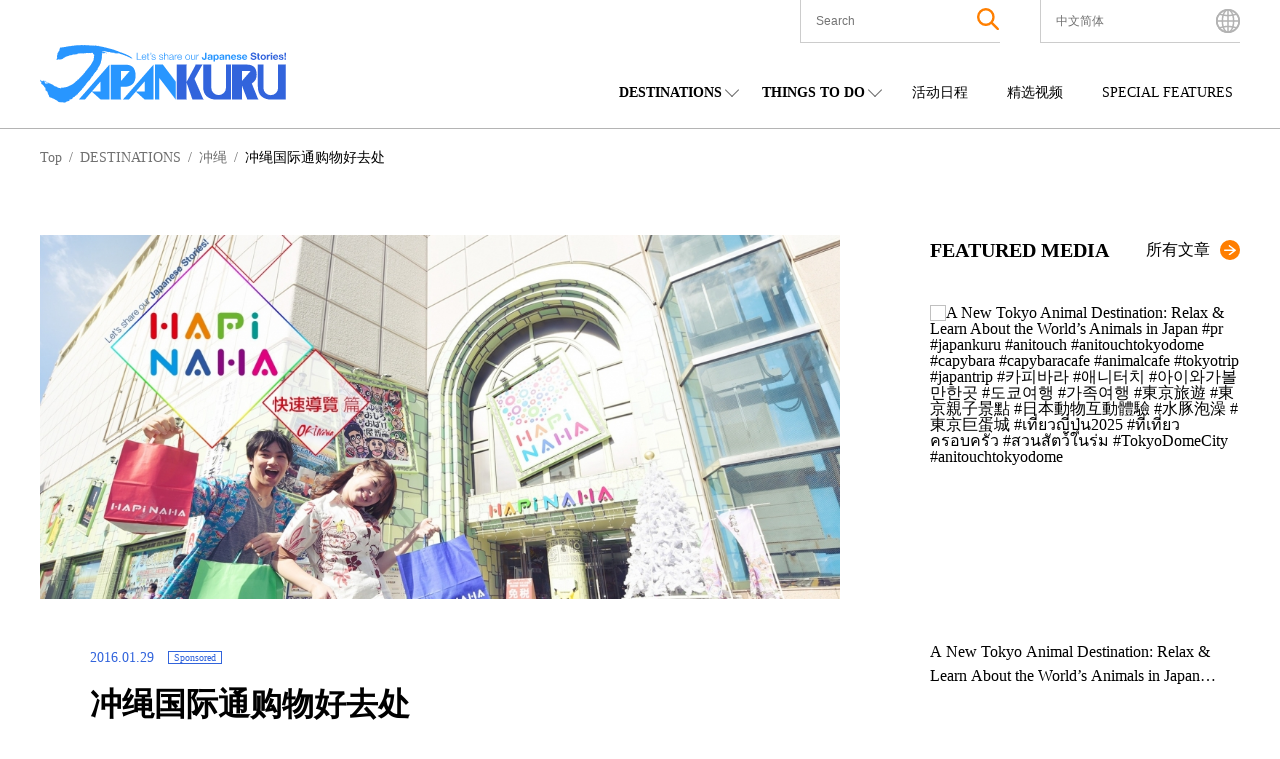

--- FILE ---
content_type: text/html; charset=UTF-8
request_url: https://www.japankuru.com/zh/shopping/e252/
body_size: 57523
content:


<!DOCTYPE HTML>
<html lang="zh">
<head>
<meta charset="UTF-8">
<meta http-equiv="X-UA-Compatible" content="IE=edge,chrome=1">
<meta name="viewport" content="width=device-width, initial-scale=1.0">
<link rel="icon" href="https://www.japankuru.com/gld-kanri/data/themes/japankuru/assets/favicon.ico" type="image/vnd.microsoft.icon">

<!-- Tag head -->
<!-- Google Tag Manager -->
<script>(function(w,d,s,l,i){w[l]=w[l]||[];w[l].push({'gtm.start':
new Date().getTime(),event:'gtm.js'});var f=d.getElementsByTagName(s)[0],
j=d.createElement(s),dl=l!='dataLayer'?'&l='+l:'';j.async=true;j.src=
'https://www.googletagmanager.com/gtm.js?id='+i+dl;f.parentNode.insertBefore(j,f);
})(window,document,'script','dataLayer','GTM-PNDM26');</script>
<!-- End Google Tag Manager -->

<!-- Naver Favicon Tag -->
<meta name="naver-site-verification" content="d6dcdeb13cb5f74632e8dbfff6d9838446747a9b" />


<!-- google font -->
<link rel="preconnect" href="https://fonts.googleapis.com">
<link rel="preconnect" href="https://fonts.gstatic.com" crossorigin>
<link href="https://fonts.googleapis.com/css2?family=Noto+Sans+JP:wght@400;600;700&display=swap" rel="stylesheet">


<!-- page information -->
<title>冲绳国际通购物好去处</title>
<meta name="description" content="冲绳国际通的购物中心HAPiNAHA HAPiNAHA是？ 2015年2月，位于冲绳国际通的原三越百货，被赋予HAPiNAHA这个新名字，在这里不仅有来自冲绳列岛的独特土产、还有制作日本零食的体验、...">
<!-- OGP -->
<meta property="og:title" content="冲绳国际通购物好去处">
<meta property="og:description" content="冲绳国际通的购物中心HAPiNAHA HAPiNAHA是？ 2015年2月，位于冲绳国际通的原三越百货，被赋予HAPiNAHA这个新名字，在这里不仅有来自冲绳列岛的独特土产、还有制作日本零食的体验、...">
<meta property="og:url" content="https://www.japankuru.com/zh/shopping/e252/">
<meta property="og:image" content="https://img.japankuru.com/prg_img/thumbnail1/img2016012211074612147000.jpg">
<meta property="og:site_name" content="JAPANKURU">
<meta property="fb:app_id" content="292258058289974">
<!-- <link rel="canonical" href="https://www.japankuru.com/zh/shopping/e252/"> -->
<link rel="canonical" href="https://www.japankuru.com/zh/shopping/e252/">
	

<!-- CSS -->

<!-- JavaScript -->
	



<meta name='robots' content='max-image-preview:large' />
	<style>img:is([sizes="auto" i], [sizes^="auto," i]) { contain-intrinsic-size: 3000px 1500px }</style>
	<link rel="alternate" href="https://www.japankuru.com/tw/shopping/e252/" hreflang="zh-TW" />
<link rel="alternate" href="https://www.japankuru.com/en/shopping/e252/" hreflang="en" />
<link rel="alternate" href="https://www.japankuru.com/zh/shopping/e252/" hreflang="zh-CN" />
<link rel="canonical" href="https://www.japankuru.com/zh/shopping/e252/">
<link rel='dns-prefetch' href='//www.google.com' />
<link rel='dns-prefetch' href='//www.googletagmanager.com' />
<script type="text/javascript" id="wpp-js" src="https://www.japankuru.com/gld-kanri/data/plugins/wordpress-popular-posts/assets/js/wpp.min.js?ver=7.3.6" data-sampling="1" data-sampling-rate="100" data-api-url="https://www.japankuru.com/wp-json/wordpress-popular-posts" data-post-id="78918" data-token="e4793c636f" data-lang="zh" data-debug="0"></script>
<link rel="alternate" type="application/rss+xml" title="JAPANKURU &raquo; 冲绳国际通购物好去处 Comments Feed" href="https://www.japankuru.com/zh/shopping/e252/feed/" />
<script type="text/javascript">
/* <![CDATA[ */
window._wpemojiSettings = {"baseUrl":"https:\/\/s.w.org\/images\/core\/emoji\/15.0.3\/72x72\/","ext":".png","svgUrl":"https:\/\/s.w.org\/images\/core\/emoji\/15.0.3\/svg\/","svgExt":".svg","source":{"concatemoji":"https:\/\/www.japankuru.com\/gld-kanri\/wp-includes\/js\/wp-emoji-release.min.js?ver=6.7.4"}};
/*! This file is auto-generated */
!function(i,n){var o,s,e;function c(e){try{var t={supportTests:e,timestamp:(new Date).valueOf()};sessionStorage.setItem(o,JSON.stringify(t))}catch(e){}}function p(e,t,n){e.clearRect(0,0,e.canvas.width,e.canvas.height),e.fillText(t,0,0);var t=new Uint32Array(e.getImageData(0,0,e.canvas.width,e.canvas.height).data),r=(e.clearRect(0,0,e.canvas.width,e.canvas.height),e.fillText(n,0,0),new Uint32Array(e.getImageData(0,0,e.canvas.width,e.canvas.height).data));return t.every(function(e,t){return e===r[t]})}function u(e,t,n){switch(t){case"flag":return n(e,"\ud83c\udff3\ufe0f\u200d\u26a7\ufe0f","\ud83c\udff3\ufe0f\u200b\u26a7\ufe0f")?!1:!n(e,"\ud83c\uddfa\ud83c\uddf3","\ud83c\uddfa\u200b\ud83c\uddf3")&&!n(e,"\ud83c\udff4\udb40\udc67\udb40\udc62\udb40\udc65\udb40\udc6e\udb40\udc67\udb40\udc7f","\ud83c\udff4\u200b\udb40\udc67\u200b\udb40\udc62\u200b\udb40\udc65\u200b\udb40\udc6e\u200b\udb40\udc67\u200b\udb40\udc7f");case"emoji":return!n(e,"\ud83d\udc26\u200d\u2b1b","\ud83d\udc26\u200b\u2b1b")}return!1}function f(e,t,n){var r="undefined"!=typeof WorkerGlobalScope&&self instanceof WorkerGlobalScope?new OffscreenCanvas(300,150):i.createElement("canvas"),a=r.getContext("2d",{willReadFrequently:!0}),o=(a.textBaseline="top",a.font="600 32px Arial",{});return e.forEach(function(e){o[e]=t(a,e,n)}),o}function t(e){var t=i.createElement("script");t.src=e,t.defer=!0,i.head.appendChild(t)}"undefined"!=typeof Promise&&(o="wpEmojiSettingsSupports",s=["flag","emoji"],n.supports={everything:!0,everythingExceptFlag:!0},e=new Promise(function(e){i.addEventListener("DOMContentLoaded",e,{once:!0})}),new Promise(function(t){var n=function(){try{var e=JSON.parse(sessionStorage.getItem(o));if("object"==typeof e&&"number"==typeof e.timestamp&&(new Date).valueOf()<e.timestamp+604800&&"object"==typeof e.supportTests)return e.supportTests}catch(e){}return null}();if(!n){if("undefined"!=typeof Worker&&"undefined"!=typeof OffscreenCanvas&&"undefined"!=typeof URL&&URL.createObjectURL&&"undefined"!=typeof Blob)try{var e="postMessage("+f.toString()+"("+[JSON.stringify(s),u.toString(),p.toString()].join(",")+"));",r=new Blob([e],{type:"text/javascript"}),a=new Worker(URL.createObjectURL(r),{name:"wpTestEmojiSupports"});return void(a.onmessage=function(e){c(n=e.data),a.terminate(),t(n)})}catch(e){}c(n=f(s,u,p))}t(n)}).then(function(e){for(var t in e)n.supports[t]=e[t],n.supports.everything=n.supports.everything&&n.supports[t],"flag"!==t&&(n.supports.everythingExceptFlag=n.supports.everythingExceptFlag&&n.supports[t]);n.supports.everythingExceptFlag=n.supports.everythingExceptFlag&&!n.supports.flag,n.DOMReady=!1,n.readyCallback=function(){n.DOMReady=!0}}).then(function(){return e}).then(function(){var e;n.supports.everything||(n.readyCallback(),(e=n.source||{}).concatemoji?t(e.concatemoji):e.wpemoji&&e.twemoji&&(t(e.twemoji),t(e.wpemoji)))}))}((window,document),window._wpemojiSettings);
/* ]]> */
</script>
<link rel='stylesheet' id='sbi_styles-css' href='https://www.japankuru.com/gld-kanri/data/plugins/instagram-feed/css/sbi-styles.min.css?ver=6.9.1' type='text/css' media='all' />
<style id='wp-emoji-styles-inline-css' type='text/css'>

	img.wp-smiley, img.emoji {
		display: inline !important;
		border: none !important;
		box-shadow: none !important;
		height: 1em !important;
		width: 1em !important;
		margin: 0 0.07em !important;
		vertical-align: -0.1em !important;
		background: none !important;
		padding: 0 !important;
	}
</style>
<link rel='stylesheet' id='wp-block-library-css' href='https://www.japankuru.com/gld-kanri/wp-includes/css/dist/block-library/style.min.css?ver=6.7.4' type='text/css' media='all' />
<style id='filebird-block-filebird-gallery-style-inline-css' type='text/css'>
ul.filebird-block-filebird-gallery{margin:auto!important;padding:0!important;width:100%}ul.filebird-block-filebird-gallery.layout-grid{display:grid;grid-gap:20px;align-items:stretch;grid-template-columns:repeat(var(--columns),1fr);justify-items:stretch}ul.filebird-block-filebird-gallery.layout-grid li img{border:1px solid #ccc;box-shadow:2px 2px 6px 0 rgba(0,0,0,.3);height:100%;max-width:100%;-o-object-fit:cover;object-fit:cover;width:100%}ul.filebird-block-filebird-gallery.layout-masonry{-moz-column-count:var(--columns);-moz-column-gap:var(--space);column-gap:var(--space);-moz-column-width:var(--min-width);columns:var(--min-width) var(--columns);display:block;overflow:auto}ul.filebird-block-filebird-gallery.layout-masonry li{margin-bottom:var(--space)}ul.filebird-block-filebird-gallery li{list-style:none}ul.filebird-block-filebird-gallery li figure{height:100%;margin:0;padding:0;position:relative;width:100%}ul.filebird-block-filebird-gallery li figure figcaption{background:linear-gradient(0deg,rgba(0,0,0,.7),rgba(0,0,0,.3) 70%,transparent);bottom:0;box-sizing:border-box;color:#fff;font-size:.8em;margin:0;max-height:100%;overflow:auto;padding:3em .77em .7em;position:absolute;text-align:center;width:100%;z-index:2}ul.filebird-block-filebird-gallery li figure figcaption a{color:inherit}

</style>
<style id='classic-theme-styles-inline-css' type='text/css'>
/*! This file is auto-generated */
.wp-block-button__link{color:#fff;background-color:#32373c;border-radius:9999px;box-shadow:none;text-decoration:none;padding:calc(.667em + 2px) calc(1.333em + 2px);font-size:1.125em}.wp-block-file__button{background:#32373c;color:#fff;text-decoration:none}
</style>
<style id='global-styles-inline-css' type='text/css'>
:root{--wp--preset--aspect-ratio--square: 1;--wp--preset--aspect-ratio--4-3: 4/3;--wp--preset--aspect-ratio--3-4: 3/4;--wp--preset--aspect-ratio--3-2: 3/2;--wp--preset--aspect-ratio--2-3: 2/3;--wp--preset--aspect-ratio--16-9: 16/9;--wp--preset--aspect-ratio--9-16: 9/16;--wp--preset--color--black: #000000;--wp--preset--color--cyan-bluish-gray: #abb8c3;--wp--preset--color--white: #ffffff;--wp--preset--color--pale-pink: #f78da7;--wp--preset--color--vivid-red: #cf2e2e;--wp--preset--color--luminous-vivid-orange: #ff6900;--wp--preset--color--luminous-vivid-amber: #fcb900;--wp--preset--color--light-green-cyan: #7bdcb5;--wp--preset--color--vivid-green-cyan: #00d084;--wp--preset--color--pale-cyan-blue: #8ed1fc;--wp--preset--color--vivid-cyan-blue: #0693e3;--wp--preset--color--vivid-purple: #9b51e0;--wp--preset--gradient--vivid-cyan-blue-to-vivid-purple: linear-gradient(135deg,rgba(6,147,227,1) 0%,rgb(155,81,224) 100%);--wp--preset--gradient--light-green-cyan-to-vivid-green-cyan: linear-gradient(135deg,rgb(122,220,180) 0%,rgb(0,208,130) 100%);--wp--preset--gradient--luminous-vivid-amber-to-luminous-vivid-orange: linear-gradient(135deg,rgba(252,185,0,1) 0%,rgba(255,105,0,1) 100%);--wp--preset--gradient--luminous-vivid-orange-to-vivid-red: linear-gradient(135deg,rgba(255,105,0,1) 0%,rgb(207,46,46) 100%);--wp--preset--gradient--very-light-gray-to-cyan-bluish-gray: linear-gradient(135deg,rgb(238,238,238) 0%,rgb(169,184,195) 100%);--wp--preset--gradient--cool-to-warm-spectrum: linear-gradient(135deg,rgb(74,234,220) 0%,rgb(151,120,209) 20%,rgb(207,42,186) 40%,rgb(238,44,130) 60%,rgb(251,105,98) 80%,rgb(254,248,76) 100%);--wp--preset--gradient--blush-light-purple: linear-gradient(135deg,rgb(255,206,236) 0%,rgb(152,150,240) 100%);--wp--preset--gradient--blush-bordeaux: linear-gradient(135deg,rgb(254,205,165) 0%,rgb(254,45,45) 50%,rgb(107,0,62) 100%);--wp--preset--gradient--luminous-dusk: linear-gradient(135deg,rgb(255,203,112) 0%,rgb(199,81,192) 50%,rgb(65,88,208) 100%);--wp--preset--gradient--pale-ocean: linear-gradient(135deg,rgb(255,245,203) 0%,rgb(182,227,212) 50%,rgb(51,167,181) 100%);--wp--preset--gradient--electric-grass: linear-gradient(135deg,rgb(202,248,128) 0%,rgb(113,206,126) 100%);--wp--preset--gradient--midnight: linear-gradient(135deg,rgb(2,3,129) 0%,rgb(40,116,252) 100%);--wp--preset--font-size--small: 13px;--wp--preset--font-size--medium: 20px;--wp--preset--font-size--large: 36px;--wp--preset--font-size--x-large: 42px;--wp--preset--spacing--20: 0.44rem;--wp--preset--spacing--30: 0.67rem;--wp--preset--spacing--40: 1rem;--wp--preset--spacing--50: 1.5rem;--wp--preset--spacing--60: 2.25rem;--wp--preset--spacing--70: 3.38rem;--wp--preset--spacing--80: 5.06rem;--wp--preset--shadow--natural: 6px 6px 9px rgba(0, 0, 0, 0.2);--wp--preset--shadow--deep: 12px 12px 50px rgba(0, 0, 0, 0.4);--wp--preset--shadow--sharp: 6px 6px 0px rgba(0, 0, 0, 0.2);--wp--preset--shadow--outlined: 6px 6px 0px -3px rgba(255, 255, 255, 1), 6px 6px rgba(0, 0, 0, 1);--wp--preset--shadow--crisp: 6px 6px 0px rgba(0, 0, 0, 1);}:where(.is-layout-flex){gap: 0.5em;}:where(.is-layout-grid){gap: 0.5em;}body .is-layout-flex{display: flex;}.is-layout-flex{flex-wrap: wrap;align-items: center;}.is-layout-flex > :is(*, div){margin: 0;}body .is-layout-grid{display: grid;}.is-layout-grid > :is(*, div){margin: 0;}:where(.wp-block-columns.is-layout-flex){gap: 2em;}:where(.wp-block-columns.is-layout-grid){gap: 2em;}:where(.wp-block-post-template.is-layout-flex){gap: 1.25em;}:where(.wp-block-post-template.is-layout-grid){gap: 1.25em;}.has-black-color{color: var(--wp--preset--color--black) !important;}.has-cyan-bluish-gray-color{color: var(--wp--preset--color--cyan-bluish-gray) !important;}.has-white-color{color: var(--wp--preset--color--white) !important;}.has-pale-pink-color{color: var(--wp--preset--color--pale-pink) !important;}.has-vivid-red-color{color: var(--wp--preset--color--vivid-red) !important;}.has-luminous-vivid-orange-color{color: var(--wp--preset--color--luminous-vivid-orange) !important;}.has-luminous-vivid-amber-color{color: var(--wp--preset--color--luminous-vivid-amber) !important;}.has-light-green-cyan-color{color: var(--wp--preset--color--light-green-cyan) !important;}.has-vivid-green-cyan-color{color: var(--wp--preset--color--vivid-green-cyan) !important;}.has-pale-cyan-blue-color{color: var(--wp--preset--color--pale-cyan-blue) !important;}.has-vivid-cyan-blue-color{color: var(--wp--preset--color--vivid-cyan-blue) !important;}.has-vivid-purple-color{color: var(--wp--preset--color--vivid-purple) !important;}.has-black-background-color{background-color: var(--wp--preset--color--black) !important;}.has-cyan-bluish-gray-background-color{background-color: var(--wp--preset--color--cyan-bluish-gray) !important;}.has-white-background-color{background-color: var(--wp--preset--color--white) !important;}.has-pale-pink-background-color{background-color: var(--wp--preset--color--pale-pink) !important;}.has-vivid-red-background-color{background-color: var(--wp--preset--color--vivid-red) !important;}.has-luminous-vivid-orange-background-color{background-color: var(--wp--preset--color--luminous-vivid-orange) !important;}.has-luminous-vivid-amber-background-color{background-color: var(--wp--preset--color--luminous-vivid-amber) !important;}.has-light-green-cyan-background-color{background-color: var(--wp--preset--color--light-green-cyan) !important;}.has-vivid-green-cyan-background-color{background-color: var(--wp--preset--color--vivid-green-cyan) !important;}.has-pale-cyan-blue-background-color{background-color: var(--wp--preset--color--pale-cyan-blue) !important;}.has-vivid-cyan-blue-background-color{background-color: var(--wp--preset--color--vivid-cyan-blue) !important;}.has-vivid-purple-background-color{background-color: var(--wp--preset--color--vivid-purple) !important;}.has-black-border-color{border-color: var(--wp--preset--color--black) !important;}.has-cyan-bluish-gray-border-color{border-color: var(--wp--preset--color--cyan-bluish-gray) !important;}.has-white-border-color{border-color: var(--wp--preset--color--white) !important;}.has-pale-pink-border-color{border-color: var(--wp--preset--color--pale-pink) !important;}.has-vivid-red-border-color{border-color: var(--wp--preset--color--vivid-red) !important;}.has-luminous-vivid-orange-border-color{border-color: var(--wp--preset--color--luminous-vivid-orange) !important;}.has-luminous-vivid-amber-border-color{border-color: var(--wp--preset--color--luminous-vivid-amber) !important;}.has-light-green-cyan-border-color{border-color: var(--wp--preset--color--light-green-cyan) !important;}.has-vivid-green-cyan-border-color{border-color: var(--wp--preset--color--vivid-green-cyan) !important;}.has-pale-cyan-blue-border-color{border-color: var(--wp--preset--color--pale-cyan-blue) !important;}.has-vivid-cyan-blue-border-color{border-color: var(--wp--preset--color--vivid-cyan-blue) !important;}.has-vivid-purple-border-color{border-color: var(--wp--preset--color--vivid-purple) !important;}.has-vivid-cyan-blue-to-vivid-purple-gradient-background{background: var(--wp--preset--gradient--vivid-cyan-blue-to-vivid-purple) !important;}.has-light-green-cyan-to-vivid-green-cyan-gradient-background{background: var(--wp--preset--gradient--light-green-cyan-to-vivid-green-cyan) !important;}.has-luminous-vivid-amber-to-luminous-vivid-orange-gradient-background{background: var(--wp--preset--gradient--luminous-vivid-amber-to-luminous-vivid-orange) !important;}.has-luminous-vivid-orange-to-vivid-red-gradient-background{background: var(--wp--preset--gradient--luminous-vivid-orange-to-vivid-red) !important;}.has-very-light-gray-to-cyan-bluish-gray-gradient-background{background: var(--wp--preset--gradient--very-light-gray-to-cyan-bluish-gray) !important;}.has-cool-to-warm-spectrum-gradient-background{background: var(--wp--preset--gradient--cool-to-warm-spectrum) !important;}.has-blush-light-purple-gradient-background{background: var(--wp--preset--gradient--blush-light-purple) !important;}.has-blush-bordeaux-gradient-background{background: var(--wp--preset--gradient--blush-bordeaux) !important;}.has-luminous-dusk-gradient-background{background: var(--wp--preset--gradient--luminous-dusk) !important;}.has-pale-ocean-gradient-background{background: var(--wp--preset--gradient--pale-ocean) !important;}.has-electric-grass-gradient-background{background: var(--wp--preset--gradient--electric-grass) !important;}.has-midnight-gradient-background{background: var(--wp--preset--gradient--midnight) !important;}.has-small-font-size{font-size: var(--wp--preset--font-size--small) !important;}.has-medium-font-size{font-size: var(--wp--preset--font-size--medium) !important;}.has-large-font-size{font-size: var(--wp--preset--font-size--large) !important;}.has-x-large-font-size{font-size: var(--wp--preset--font-size--x-large) !important;}
:where(.wp-block-post-template.is-layout-flex){gap: 1.25em;}:where(.wp-block-post-template.is-layout-grid){gap: 1.25em;}
:where(.wp-block-columns.is-layout-flex){gap: 2em;}:where(.wp-block-columns.is-layout-grid){gap: 2em;}
:root :where(.wp-block-pullquote){font-size: 1.5em;line-height: 1.6;}
</style>
<link rel='stylesheet' id='contact-form-7-css' href='https://www.japankuru.com/gld-kanri/data/plugins/contact-form-7/includes/css/styles.css?ver=6.1.3' type='text/css' media='all' />
<link rel='stylesheet' id='cf7msm_styles-css' href='https://www.japankuru.com/gld-kanri/data/plugins/contact-form-7-multi-step-module/resources/cf7msm.css?ver=4.5' type='text/css' media='all' />
<style id='dominant-color-styles-inline-css' type='text/css'>
img[data-dominant-color]:not(.has-transparency) { background-color: var(--dominant-color); }
</style>
<link rel='stylesheet' id='ez-toc-css' href='https://www.japankuru.com/gld-kanri/data/plugins/easy-table-of-contents/assets/css/screen.min.css?ver=2.0.76' type='text/css' media='all' />
<style id='ez-toc-inline-css' type='text/css'>
div#ez-toc-container .ez-toc-title {font-size: 120%;}div#ez-toc-container .ez-toc-title {font-weight: 500;}div#ez-toc-container ul li , div#ez-toc-container ul li a {font-size: 95%;}div#ez-toc-container ul li , div#ez-toc-container ul li a {font-weight: 500;}div#ez-toc-container nav ul ul li {font-size: 90%;}
.ez-toc-container-direction {direction: ltr;}.ez-toc-counter ul{counter-reset: item ;}.ez-toc-counter nav ul li a::before {content: counters(item, '.', decimal) '. ';display: inline-block;counter-increment: item;flex-grow: 0;flex-shrink: 0;margin-right: .2em; float: left; }.ez-toc-widget-direction {direction: ltr;}.ez-toc-widget-container ul{counter-reset: item ;}.ez-toc-widget-container nav ul li a::before {content: counters(item, '.', decimal) '. ';display: inline-block;counter-increment: item;flex-grow: 0;flex-shrink: 0;margin-right: .2em; float: left; }
</style>
<link rel='stylesheet' id='wordpress-popular-posts-css-css' href='https://www.japankuru.com/gld-kanri/data/plugins/wordpress-popular-posts/assets/css/wpp.css?ver=7.3.6' type='text/css' media='all' />
<link rel='stylesheet' id='main-css' href='https://www.japankuru.com/gld-kanri/data/themes/japankuru/assets/main-CMVNMBFq.css?ver=1' type='text/css' media='all' />
<link rel='stylesheet' id='wpdiscuz-frontend-minimal-css-css' href='https://www.japankuru.com/gld-kanri/data/plugins/wpdiscuz/themes/default/style-minimal.css?ver=7.6.37' type='text/css' media='all' />
<style id='wpdiscuz-frontend-minimal-css-inline-css' type='text/css'>
 #wpdcom .ql-snow .ql-tooltip[data-mode="link"]::before{content:"输入链接："}#wpdcom .ql-snow .ql-tooltip.ql-editing a.ql-action::after{content:"保存"}
</style>
<link rel='stylesheet' id='wpdiscuz-fa-css' href='https://www.japankuru.com/gld-kanri/data/plugins/wpdiscuz/assets/third-party/font-awesome-5.13.0/css/fa.min.css?ver=7.6.37' type='text/css' media='all' />
<link rel='stylesheet' id='wpdiscuz-combo-css-css' href='https://www.japankuru.com/gld-kanri/data/plugins/wpdiscuz/assets/css/wpdiscuz-combo-no_quill.min.css?ver=6.7.4' type='text/css' media='all' />
<link rel='stylesheet' id='jquery.lightbox.min.css-css' href='https://www.japankuru.com/gld-kanri/data/plugins/wp-jquery-lightbox/lightboxes/wp-jquery-lightbox/styles/lightbox.min.css?ver=2.3.4' type='text/css' media='all' />
<link rel='stylesheet' id='jqlb-overrides-css' href='https://www.japankuru.com/gld-kanri/data/plugins/wp-jquery-lightbox/lightboxes/wp-jquery-lightbox/styles/overrides.css?ver=2.3.4' type='text/css' media='all' />
<style id='jqlb-overrides-inline-css' type='text/css'>

			#outerImageContainer {
				box-shadow: 0 0 4px 2px rgba(0,0,0,.2);
			}
			#imageContainer{
				padding: 6px;
			}
			#imageDataContainer {
				box-shadow: 0 -4px 0 0 #fff, 0 0 4px 2px rgba(0,0,0,.1);
				z-index: auto;
			}
			#prevArrow,
			#nextArrow{
				background-color: rgba(255,255,255,.7;
				color: #000000;
			}
</style>
<script type="text/javascript" src="https://www.japankuru.com/gld-kanri/wp-includes/js/jquery/jquery.min.js?ver=3.7.1" id="jquery-core-js"></script>
<script type="text/javascript" src="https://www.japankuru.com/gld-kanri/wp-includes/js/jquery/jquery-migrate.min.js?ver=3.4.1" id="jquery-migrate-js"></script>

<!-- Google tag (gtag.js) snippet added by Site Kit -->
<!-- Site Kit 添加的 Google Analytics 代码段 -->
<script type="text/javascript" src="https://www.googletagmanager.com/gtag/js?id=GT-NGBJDBD" id="google_gtagjs-js" async></script>
<script type="text/javascript" id="google_gtagjs-js-after">
/* <![CDATA[ */
window.dataLayer = window.dataLayer || [];function gtag(){dataLayer.push(arguments);}
gtag("set","linker",{"domains":["www.japankuru.com"]});
gtag("js", new Date());
gtag("set", "developer_id.dZTNiMT", true);
gtag("config", "GT-NGBJDBD", {"googlesitekit_post_date":"20160129"});
/* ]]> */
</script>
<link rel="https://api.w.org/" href="https://www.japankuru.com/wp-json/" /><link rel="alternate" title="JSON" type="application/json" href="https://www.japankuru.com/wp-json/wp/v2/posts/78918" /><link rel="EditURI" type="application/rsd+xml" title="RSD" href="https://www.japankuru.com/gld-kanri/xmlrpc.php?rsd" />
<meta name="generator" content="WordPress 6.7.4" />
<link rel='shortlink' href='https://www.japankuru.com/?p=78918' />
<link rel="alternate" title="oEmbed (JSON)" type="application/json+oembed" href="https://www.japankuru.com/wp-json/oembed/1.0/embed?url=https%3A%2F%2Fwww.japankuru.com%2Fzh%2Fshopping%2Fe252%2F" />
<link rel="alternate" title="oEmbed (XML)" type="text/xml+oembed" href="https://www.japankuru.com/wp-json/oembed/1.0/embed?url=https%3A%2F%2Fwww.japankuru.com%2Fzh%2Fshopping%2Fe252%2F&#038;format=xml" />
<meta name="generator" content="dominant-color-images 1.2.0">
<meta name="generator" content="Site Kit by Google 1.165.0" />            <style id="wpp-loading-animation-styles">@-webkit-keyframes bgslide{from{background-position-x:0}to{background-position-x:-200%}}@keyframes bgslide{from{background-position-x:0}to{background-position-x:-200%}}.wpp-widget-block-placeholder,.wpp-shortcode-placeholder{margin:0 auto;width:60px;height:3px;background:#dd3737;background:linear-gradient(90deg,#dd3737 0%,#571313 10%,#dd3737 100%);background-size:200% auto;border-radius:3px;-webkit-animation:bgslide 1s infinite linear;animation:bgslide 1s infinite linear}</style>
            <meta name="thumbnail" content="https://img.japankuru.com/prg_img/thumbnail1/img2016012211074612147000.jpg" /><meta name="google-site-verification" content="zNVWtj-hLI_8qQtYJzwlUBtQqSCosR5B-y_uebjN6yI"><meta name="google-site-verification" content="nm6y4SmenQPyNs47HvkXvjM9goM6UJbstBsAbVo6ZHE">		<style type="text/css" id="wp-custom-css">
			@media (max-width: 1200px) {
    .mvAreaContentsItem__link--textPart--text {
        font-size: 1.8rem;
    }
}
.mvAreaContentsItem__link--textPart--text>a {
   overflow: hidden;
    display: -webkit-box;
    -webkit-box-orient: vertical;
    -webkit-line-clamp: 6;
}

.eventAllList__img {background-color: transparent;}

.eventListPage {margin: 0 auto;}

@media (max-width: 768px) {
    .eventListPage {
        margin: 100px auto 50px;
    }
}



		</style>
		
<!--
<PageMap>
    <DataObject type="thumbnail">
        <Attribute name="src" value="https://img.japankuru.com/prg_img/thumbnail1/img2016012211074612147000.jpg" />
        <Attribute name="width" value="1200" />
        <Attribute name="height" value="630" />
    </DataObject>
</PageMap>
-->

</head>

<body class="post-template-default single single-post postid-78918 single-format-standard">
<!-- Tag body -->
<!-- Google Tag Manager (noscript) -->
<noscript><iframe src="https://www.googletagmanager.com/ns.html?id=GTM-PNDM26"
height="0" width="0" style="display:none;visibility:hidden"></iframe></noscript>
<!-- End Google Tag Manager (noscript) -->

  <header class="lHeader">
    <div class="inner">
      <div class="logoArea">
        <h1><a href="https://www.japankuru.com/zh"><img src="https://www.japankuru.com/gld-kanri/data/themes/japankuru/assets/images/logo.svg" alt="japankuru" width="246" height="58" loading="lazy"></a></h1>
      </div>
          <div class="headerContents">
      <div class="headerContents__setting">
        <ul class="headerContents__settingList">
          <li class="headerContents__settingListItem headerContents__settingListItem--searchArea">
            <button class="spSearchShow__btn">
              <span class="searchAreaIcon"><img class="searchAreaIconImg" src="https://www.japankuru.com/gld-kanri/data/themes/japankuru/assets/images/icon/icon_search.svg" alt="search" width="22" height="22" loading="lazy"></span>
            </button>

            <div class="inner">
              <div class="searchBox">
                <div class="searchBox__inner">
                  <form method="get" id="searchform" action="https://www.japankuru.com/zh/">
  <label for="searchWord" class="searchWord__label">The Keyword</label>
  <input type="text" name="s" value="" aria-label="search" id="searchWord" placeholder="Search" class="searchWord__input">
  <button class="searchAreaIcon searchRunBtn" type="submit">
    <img class="searchAreaIconImg" src="https://www.japankuru.com/gld-kanri/data/themes/japankuru/assets/images/icon/icon_search.svg" alt="search" width="22" height="22">
  </button>
</form>
                </div>
              </div>
            </div>

            <div class="searchClose"></div>
          </li>

          <li class="headerContents__settingListItem headerContents__settingListItem--languageArea">
            <div class="languageAreaInner">
              <div class="nowSet">
                <span class="nowSetLanguage">中文简体</span>
              </div>
              <ul class="choiceLanguage">
                	<li class="lang-item lang-item-327 lang-item-tw lang-item-first"><a  lang="zh-TW" hreflang="zh-TW" href="https://www.japankuru.com/tw/shopping/e252/">中文繁體</a></li>
	<li class="lang-item lang-item-189820 lang-item-id no-translation"><a  lang="id-ID" hreflang="id-ID" href="https://www.japankuru.com/id/">Bahasa Indonesia</a></li>
	<li class="lang-item lang-item-76 lang-item-ja no-translation"><a  lang="ja" hreflang="ja" href="https://www.japankuru.com/ja/">日本語</a></li>
	<li class="lang-item lang-item-107 lang-item-en"><a  lang="en" hreflang="en" href="https://www.japankuru.com/en/shopping/e252/">English</a></li>
	<li class="lang-item lang-item-297 lang-item-fr no-translation"><a  lang="fr-FR" hreflang="fr-FR" href="https://www.japankuru.com/fr/">Français</a></li>
	<li class="lang-item lang-item-307 lang-item-ko no-translation"><a  lang="ko-KR" hreflang="ko-KR" href="https://www.japankuru.com/ko/">한국어</a></li>
	<li class="lang-item lang-item-312 lang-item-zh current-lang"><a  lang="zh-CN" hreflang="zh-CN" href="https://www.japankuru.com/zh/shopping/e252/">中文简体</a></li>
	<li class="lang-item lang-item-317 lang-item-th no-translation"><a  lang="th" hreflang="th" href="https://www.japankuru.com/th/">ไทย</a></li>
	<li class="lang-item lang-item-322 lang-item-vi no-translation"><a  lang="vi" hreflang="vi" href="https://www.japankuru.com/vi/">Tiếng Việt</a></li>
              </ul>
              <div class="languageClose"></div>
            </div>
            <span class="languageAreaIcon"><img class="languageAreaIconImg"  src="https://www.japankuru.com/gld-kanri/data/themes/japankuru/assets/images/icon/icon_earth.svg" alt="language" width="24" height="24" loading="lazy"></span>
          </li>

        </ul>

        <div class="spMenuBtn">
          <span class="spMenuBtn__bar"></span>
          <span class="spMenuBtn__bar"></span>
          <span class="spMenuBtn__bar"></span>
        </div>
      </div>

      <div class="headerContents__navi">
        <nav>
          <ul class="headerContents__naviList">
            <li class="headerContents__naviListItem verDrop">
              <span class="parentMenu">DESTINATIONS</span>
              <div class="childMenuArea">
                <span class="childMenuTitle">REGIONS</span>
                <ul class="childMenuList verJapan">
                <li class="childMenuListItem"><a class="childMenuListItem__link" href="https://www.japankuru.com/zh/map-of-japan/nationwide/">NATIONWIDE</a></li><li class="childMenuListItem"><a class="childMenuListItem__link" href="https://www.japankuru.com/zh/map-of-japan/hokkaido/">北海道</a></li><li class="childMenuListItem"><a class="childMenuListItem__link" href="https://www.japankuru.com/zh/map-of-japan/tohoku/">东北</a></li><li class="childMenuListItem"><a class="childMenuListItem__link" href="https://www.japankuru.com/zh/map-of-japan/kanto/">关东</a></li><li class="childMenuListItem"><a class="childMenuListItem__link" href="https://www.japankuru.com/zh/map-of-japan/chubu/">中部</a></li><li class="childMenuListItem"><a class="childMenuListItem__link" href="https://www.japankuru.com/zh/map-of-japan/kansai/">关西</a></li><li class="childMenuListItem"><a class="childMenuListItem__link" href="https://www.japankuru.com/zh/map-of-japan/chugoku/">中国</a></li><li class="childMenuListItem"><a class="childMenuListItem__link" href="https://www.japankuru.com/zh/map-of-japan/shikoku/">四国</a></li><li class="childMenuListItem"><a class="childMenuListItem__link" href="https://www.japankuru.com/zh/map-of-japan/kyushu/">九州</a></li><li class="childMenuListItem"><a class="childMenuListItem__link" href="https://www.japankuru.com/zh/map-of-japan/okinawa/">冲绳</a></li>                </ul>
              </div>
            </li>
            <li class="headerContents__naviListItem verDrop">
              <span class="parentMenu">THINGS TO DO</span>
              <div class="childMenuArea verCategory">
                <span class="childMenuTitle">CATEGORIES</span>
                <ul class="childMenuList">
                                                        <li class="childMenuListItem orderFood"><a class="childMenuListItem__link"  href="https://www.japankuru.com/zh/category/food/">美食</a></li>
                                      <li class="childMenuListItem orderFood"><a class="childMenuListItem__link"  href="https://www.japankuru.com/zh/category/shopping/">购物</a></li>
                                      <li class="childMenuListItem orderFood"><a class="childMenuListItem__link"  href="https://www.japankuru.com/zh/category/accommodation/">住宿</a></li>
                                      <li class="childMenuListItem orderFood"><a class="childMenuListItem__link"  href="https://www.japankuru.com/zh/category/culture/">文化</a></li>
                                      <li class="childMenuListItem orderFood"><a class="childMenuListItem__link"  href="https://www.japankuru.com/zh/category/entertainment/">娱乐</a></li>
                                      <li class="childMenuListItem orderFood"><a class="childMenuListItem__link"  href="https://www.japankuru.com/zh/category/tour/">观光</a></li>
                                  </ul>
              </div>
            </li>
            <li class="headerContents__naviListItem">
              <a class="headerContents__naviListItemLink" href="https://www.japankuru.com/zh/event-calendar/">
                <span class="headerContents__naviListItemLink--text">
                活动日程                </span>
                <span class="naviArrow">
                  <img class="naviArrow__img" src="https://www.japankuru.com/gld-kanri/data/themes/japankuru/assets/images/icon/icon_arrow2.svg" alt="→" width="12" height="10" loading="lazy">
                </span>
              </a>
            </li>
                                    <li class="headerContents__naviListItem">
              <a class="headerContents__naviListItemLink" href="https://www.japankuru.com/zh/videos/">
                <span class="headerContents__naviListItemLink--text">精选视频</span>
                <span class="naviArrow">
                  <img class="naviArrow__img" src="https://www.japankuru.com/gld-kanri/data/themes/japankuru/assets/images/icon/icon_arrow2.svg" alt="→" width="12" height="10" loading="lazy">
                </span>
              </a>
            </li>
                        <li class="headerContents__naviListItem">
              <a class="headerContents__naviListItemLink" href="https://www.japankuru.com/en/se/">
                <span class="headerContents__naviListItemLink--text">SPECIAL FEATURES</span>
                <span class="naviArrow">
                  <img class="naviArrow__img" src="https://www.japankuru.com/gld-kanri/data/themes/japankuru/assets/images/icon/icon_arrow2.svg" alt="→" width="12" height="10" loading="lazy">
                </span>
              </a>
            </li>
                        
          </ul>
        </nav>

        <ul class="spMenuCompanyProfileList">
                                <li class="spMenuCompanyProfileListItem"><a class="spMenuCompanyProfileListItem__link" href="https://www.gldaily.com/services/japankuru/" target="_blank" rel="noopener noreferrer">ABOUT US</a></li>
                      <li class="spMenuCompanyProfileListItem"><a class="spMenuCompanyProfileListItem__link" href="https://www.japankuru.com/en/contact/" target="_blank" rel="noopener noreferrer">CONTACT</a></li>
                      <li class="spMenuCompanyProfileListItem"><a class="spMenuCompanyProfileListItem__link" href="https://www.japankuru.com/zh/privacy-policy/" target="" rel="noopener noreferrer">PRIVACY POLICY</a></li>
                      <li class="spMenuCompanyProfileListItem"><a class="spMenuCompanyProfileListItem__link" href="http://www.gldaily.com/" target="_blank" rel="noopener noreferrer">GLOBAL DAILY CO.LTD.</a></li>
                  </ul>

        <div class="spMenuSnsArea">
          <h2 class="spMenuSnsAreaTitle"><span class="spMenuSnsAreaTitleText">Follow us!</span></h2>
          <ul class="spMenuSnsAreaList">
                        <li class="spMenuSnsAreaListItem">
              <a class="spMenuSnsAreaListItem__link" href="https://www.facebook.com/Japankuru/" target="_blank" rel="noopener noreferrer">
                <img class="spMenuSnsAreaListItem__link--img" src="https://www.japankuru.com/gld-kanri/data/uploads/2024/03/icon_sns_fb.svg" alt="facebook" width="33" height="33" loading="lazy">
              </a>
            </li>
                        <li class="spMenuSnsAreaListItem">
              <a class="spMenuSnsAreaListItem__link" href="https://twitter.com/japankuru" target="_blank" rel="noopener noreferrer">
                <img class="spMenuSnsAreaListItem__link--img" src="https://www.japankuru.com/gld-kanri/data/uploads/2024/03/icon_sns_x.svg" alt="twitter X" width="33" height="33" loading="lazy">
              </a>
            </li>
                        <li class="spMenuSnsAreaListItem">
              <a class="spMenuSnsAreaListItem__link" href="https://www.instagram.com/japankuru/" target="_blank" rel="noopener noreferrer">
                <img class="spMenuSnsAreaListItem__link--img" src="https://www.japankuru.com/gld-kanri/data/uploads/2024/03/icon_sns_insta.svg" alt="instagram" width="33" height="33" loading="lazy">
              </a>
            </li>
                        <li class="spMenuSnsAreaListItem">
              <a class="spMenuSnsAreaListItem__link" href="https://www.weibo.com/japankuru" target="_blank" rel="noopener noreferrer">
                <img class="spMenuSnsAreaListItem__link--img" src="https://www.japankuru.com/gld-kanri/data/uploads/2024/03/icon_sns_weibo.svg" alt="weibo" width="33" height="33" loading="lazy">
              </a>
            </li>
                        <li class="spMenuSnsAreaListItem">
              <a class="spMenuSnsAreaListItem__link" href="https://www.pinterest.jp/japankuru/" target="_blank" rel="noopener noreferrer">
                <img class="spMenuSnsAreaListItem__link--img" src="https://www.japankuru.com/gld-kanri/data/uploads/2024/03/icon_sns_pinterest.svg" alt="Pinterest" width="33" height="33" loading="lazy">
              </a>
            </li>
                        <li class="spMenuSnsAreaListItem">
              <a class="spMenuSnsAreaListItem__link" href="https://cometojapankuru.blogspot.com/" target="_blank" rel="noopener noreferrer">
                <img class="spMenuSnsAreaListItem__link--img" src="https://www.japankuru.com/gld-kanri/data/uploads/2024/03/icon_sns_b.svg" alt="Blogger" width="33" height="33" loading="lazy">
              </a>
            </li>
                        <li class="spMenuSnsAreaListItem">
              <a class="spMenuSnsAreaListItem__link" href="https://blog.naver.com/iamryo" target="_blank" rel="noopener noreferrer">
                <img class="spMenuSnsAreaListItem__link--img" src="https://www.japankuru.com/gld-kanri/data/uploads/2024/03/icon_sns_n.svg" alt="Naver" width="33" height="33" loading="lazy">
              </a>
            </li>
                        <li class="spMenuSnsAreaListItem">
              <a class="spMenuSnsAreaListItem__link" href="https://japankuru.pixnet.net/blog" target="_blank" rel="noopener noreferrer">
                <img class="spMenuSnsAreaListItem__link--img" src="https://www.japankuru.com/gld-kanri/data/uploads/2024/03/icon_sns_pixnet.svg" alt="pixnet" width="33" height="33" loading="lazy">
              </a>
            </li>
                        <li class="spMenuSnsAreaListItem">
              <a class="spMenuSnsAreaListItem__link" href="https://vimeo.com/japankuru" target="_blank" rel="noopener noreferrer">
                <img class="spMenuSnsAreaListItem__link--img" src="https://www.japankuru.com/gld-kanri/data/uploads/2024/03/icon_sns_vimeo.svg" alt="vimeo" width="33" height="33" loading="lazy">
              </a>
            </li>
                        <li class="spMenuSnsAreaListItem">
              <a class="spMenuSnsAreaListItem__link" href="https://www.youtube.com/channel/UCXYxorFmaYudXCVRNm2DZfg" target="_blank" rel="noopener noreferrer">
                <img class="spMenuSnsAreaListItem__link--img" src="https://www.japankuru.com/gld-kanri/data/uploads/2024/03/icon_sns_yt.svg" alt="youtube" width="33" height="33" loading="lazy">
              </a>
            </li>
                      </ul>
        </div>

      </div>

    </div>

    </div>
  </header><!-- /.l-header -->

  <main id="top" class="lMain">
<nav class="breadCrumb" aria-label="Breadcrumb">
  <ul class="breadCrumb__list" itemscope itemtype="https://schema.org/BreadcrumbList">
    <li class="breadCrumb__item" itemprop="itemListElement" itemscope itemtype="https://schema.org/ListItem">
      <a class="breadCrumb__link" href="https://www.japankuru.com/zh" itemprop="item"><span itemprop="name">Top</span></a>/
      <meta itemprop="position" content="1" />
    </li>
          <li class="breadCrumb__item">
        <span class="breadCrumb__link"><span>DESTINATIONS</span></span>/
      </li>
            <li class="breadCrumb__item" itemprop="itemListElement" itemscope itemtype="https://schema.org/ListItem">
      <a class="breadCrumb__link" href="https://www.japankuru.com/zh/map-of-japan/okinawa/"itemprop="item"><span itemprop="name">冲绳</span></a>/
      <meta itemprop="position" content="2" />
    </li>
        <li class="breadCrumb__item" itemprop="itemListElement" itemscope itemtype="https://schema.org/ListItem">
      <a class="breadCrumb__link" href="https://www.japankuru.com/zh/shopping/e252/"itemprop="item"><span itemprop="name">冲绳国际通购物好去处</span></a>
      <meta itemprop="position" content="3" />
    </li>
  </ul>
</nav>

<article class="mainContents mainContents--order">

  <div class="singlePageArticleArea">
    <div class="singlePageArticleIntro">
      <figure class="singlePageArticleIntro__mvPart ">

              <img class="attachment-post-thumbnail size-post-thumbnail wp-post-image is-portrait" src="https://img.japankuru.com/prg_img/thumbnail1/img2016012211074612147000.jpg" alt="" width="800" height="500" loading="lazy">      
      </figure>

      <div class="singlePageArticleIntro__tltlePart">

        <div class="dayBox">
      <span class="dayBox__day"><time datetime="2016.01.29">2016.01.29</time></span>
  
    <span class="dayBox__category">Sponsored</span></span>
</div>
        <h1 class="singlePageArticleIntro__title">冲绳国际通购物好去处</h1>
                  <p class="singlePageArticleIntro__sponsored">
            本文内有内容推广。          
          </p>
        
        <div class="singlePageArticleSnsBox">
          <ul class="singlePageArticleSnsBox__list">
            <li class="singlePageArticleSnsBox__listItem singlePageArticleSnsBox__listItem--verUrl">
              <button class="singlePageArticleSnsBox__link singlePageArticleSnsBox__link--verButton">
                <img class="singlePageArticleSnsBox__img singlePageArticleSnsBox__img--share" src="https://www.japankuru.com/gld-kanri/data/themes/japankuru/assets/images/icon/icon_sns_share.svg" alt="shere" width="25" height="25" loading="lazy">
              </button>
              <p class="singlePageArticleSnsBox__link--message">Copied the URL to your clipboard.</p>
            </li>

            <li class="singlePageArticleSnsBox__listItem">
              <a class="singlePageArticleSnsBox__link" href="http://www.facebook.com/share.php?u=https://www.japankuru.com/zh/shopping/e252/" rel="nofollow noopener" target="_blank">
                <img class="singlePageArticleSnsBox__img singlePageArticleSnsBox__img--facebook" src="https://www.japankuru.com/gld-kanri/data/themes/japankuru/assets/images/icon/icon_sns_fb.svg" alt="facebook" width="25" height="25" loading="lazy">
              </a>
            </li>

            <li class="singlePageArticleSnsBox__listItem">
              <a class="singlePageArticleSnsBox__link" href="https://twitter.com/share?url=https://www.japankuru.com/zh/shopping/e252/&text=冲绳国际通购物好去处" rel="nofollow noopener" target="_blank">
                <img class="singlePageArticleSnsBox__img singlePageArticleSnsBox__img--x" src="https://www.japankuru.com/gld-kanri/data/themes/japankuru/assets/images/icon/icon_sns_x.svg" alt="X" width="25" height="25" loading="lazy">
              </a>
            </li>

            <li class="singlePageArticleSnsBox__listItem">
              <a class="singlePageArticleSnsBox__link" href="https://social-plugins.line.me/lineit/share?url=https://www.japankuru.com/zh/shopping/e252/&text=冲绳国际通购物好去处" rel="nofollow noopener" target="_blank">
                <img class="singlePageArticleSnsBox__img singlePageArticleSnsBox__img--line" src="https://www.japankuru.com/gld-kanri/data/themes/japankuru/assets/images/icon/icon_sns_line.svg" alt="line" width="25" height="25" loading="lazy">
              </a>
            </li>

          </ul>
        </div>

        
      </div>

    </div>

    <div class="singlePageArticleText">

      <div id="ez-toc-container" class="ez-toc-v2_0_76 counter-hierarchy ez-toc-counter ez-toc-grey ez-toc-container-direction">
<div class="ez-toc-title-container">
<p class="ez-toc-title" style="cursor:inherit">CONTENTS</p>
<span class="ez-toc-title-toggle"></span></div>
<nav><ul class='ez-toc-list ez-toc-list-level-1 ' ><li class='ez-toc-page-1 ez-toc-heading-level-3'><a class="ez-toc-link ez-toc-heading-1" href="#%E5%86%B2%E7%BB%B3%E5%9B%BD%E9%99%85%E9%80%9A%E7%9A%84%E8%B4%AD%E7%89%A9%E4%B8%AD%E5%BF%83HAPiNAHA" >冲绳国际通的购物中心HAPiNAHA</a></li><li class='ez-toc-page-1 ez-toc-heading-level-3'><a class="ez-toc-link ez-toc-heading-2" href="#%E5%A5%BD%E5%90%83%E5%A5%BD%E7%8E%A9%E5%A5%BD%E9%80%9B%E4%B8%80%E6%AC%A1%E6%8E%8C%E6%8F%A1" >好吃好玩好逛一次掌握</a></li></ul></nav></div>
<p></p>
<h3 class="wp-block-heading"><span class="ez-toc-section" id="%E5%86%B2%E7%BB%B3%E5%9B%BD%E9%99%85%E9%80%9A%E7%9A%84%E8%B4%AD%E7%89%A9%E4%B8%AD%E5%BF%83HAPiNAHA"></span>冲绳国际通的购物中心HAPiNAHA<span class="ez-toc-section-end"></span></h3>
<p>
HAPiNAHA是？<br />
2015年2月，位于冲绳国际通的原三越百货，被赋予HAPiNAHA这个新名字，在这里不仅有来自冲绳列岛的独特土产、还有制作日本零食的体验、冲绳传统酒&ldquo;泡盛&rdquo;的试饮、有健康的冲绳乡土料理以及新鲜的海鲜烧烤餐厅、还有日本最大的搞笑星经纪公司&ldquo;吉本兴业&rdquo;旗下的搞笑艺人们带来的精彩表演以及&ldquo;搞笑的鬼屋&rdquo;，当然最重要的，这里还有为我们外国游客设立方便大家购物的免税柜台!!</p>
<p>各位朋友是不是已经看到心潮澎湃了?所以JAPANKURU这次又来到冲绳怎么能错过HAPiNAHA呢?<br />
</p>
<p>        <a href="https://img.japankuru.com/prg_img/img/img2016012211302365089200.jpg" rel="lightbox[252]"><br />
          <img decoding="async" src="https://img.japankuru.com/prg_img/img/img2016012211302365089200.jpg" alt="" title="" loading="lazy"><br />
        </a></p>
<p>
想要以更优惠的价格在HAPiNAHA购物吗？JAPANKURU来给大家指点迷津（？）&nbsp;</p>
<p>如果你入住冲绳的三大度假村之一的&ldquo;Kanucha Resort&rdquo;，那就千万不要忘了在办理入住手续的时候，拿这里的HAPiNAHA优惠券喔~有了它再到HAPiNAHA购物可是可以享受各种便利的呢!!</p>
<p>Kanucha Resort 主页<a href="http://http://www.kanucha.jp/cn/"> http://www.kanucha.jp/cn/</a></p>
<p>优惠券有效期限至2016年3月31日（四）为止<br />
</p>
<h3 class="wp-block-heading"><span class="ez-toc-section" id="%E5%A5%BD%E5%90%83%E5%A5%BD%E7%8E%A9%E5%A5%BD%E9%80%9B%E4%B8%80%E6%AC%A1%E6%8E%8C%E6%8F%A1"></span>好吃好玩好逛一次掌握<span class="ez-toc-section-end"></span></h3>
<p>        <a href="https://img.japankuru.com/prg_img/img/img2016012211274956897000.jpg" rel="lightbox[252]"><br />
          <img decoding="async" src="https://img.japankuru.com/prg_img/img/img2016012211274956897000.jpg" alt="" title="" loading="lazy"><br />
        </a></p>
<p>
<strong>【1F】让人为之疯狂的冲绳特产超市</strong><br />
<br />
这里不仅有来自冲绳本岛还有来自石垣岛等冲绳列岛的特色商品，各种与冲绳当地人的生活息息相关的食材被摆上了这里的货架，连用纯净的海水提炼出的海盐，各个岛的味道和香味都会有所不同。<br />
</p>
<p>        <a href="https://img.japankuru.com/prg_img/img/img2016012211274963458200.jpg" rel="lightbox[252]"><br />
          <img decoding="async" src="https://img.japankuru.com/prg_img/img/img2016012211274963458200.jpg" alt="" title="" loading="lazy"><br />
        </a></p>
<p>
<strong>【1F】人气第一名 皮卡丘</strong><br />
<br />
来自日本的神奇宝贝，早已受到全世界的喜爱，也正因为如此，位于HAPiNAHA 1F的皮卡丘，一直稳坐商店人气头牌的宝座，不仅是冲绳当地人对这里钟爱有加，来这里的外国游客也是络绎不绝！<br />
</p>
<p>        <a href="https://img.japankuru.com/prg_img/img/img2016012211274969758400.jpg" rel="lightbox[252]"><br />
          <img decoding="async" src="https://img.japankuru.com/prg_img/img/img2016012211274969758400.jpg" alt="" title="" loading="lazy"><br />
        </a></p>
<p>
<strong>【1F】傻瓜人气杂技团</strong><br />
<br />
这里是体验制作日本传统零食&ldquo;仙贝&rdquo;的店家，在酱油的仙贝上画上图案，制作全世界仅此一份的仙贝，全部完成之后会将烤好的仙贝装进气球为大家包好，给家中宝贝送做冲绳的礼物再合适不过了!!<br />
</p>
<p>        <a href="https://img.japankuru.com/prg_img/img/img2016012211470035384000.jpg" rel="lightbox[252]"><br />
          <img decoding="async" src="https://img.japankuru.com/prg_img/img/img2016012211470035384000.jpg" alt="" title="" loading="lazy"><br />
        </a></p>
<p>
<strong>【1F】[Baby Star] 体验！</strong><br />
<br />
熟悉日本零食的人，一定早就知道[Baby Star]~现在这个可以排进日本前五的飘香零食邂逅了冲绳食材！将每周都变化的配料，放到上面一起品尝的HAPPY Baby Star ★ OKINAWA，就有了这个只有在HAPiNAHA才能体验到独特味道！买回去送人也非常不错唷~<br />
</p>
<p>        <a href="https://img.japankuru.com/prg_img/img/img2016012211470041796600.jpg" rel="lightbox[252]"><br />
          <img decoding="async" src="https://img.japankuru.com/prg_img/img/img2016012211470041796600.jpg" alt="" title="" loading="lazy"><br />
        </a></p>
<p>
<strong>【1F】“嗨啾”软糖亲手制作体验</strong><br />
<br />
这里不仅可以体验到亲手制作日本著名制菓公司&ldquo;森永&rdquo;的代表级软糖嗨啾，还可以将自己的照片印刷到外包装上面~这家叫做[森永滑稽糖果店]的空间还真是够特别！<br />
</p>
<p>        <a href="https://img.japankuru.com/prg_img/img/img2016012211492751977300.jpg" rel="lightbox[252]"><br />
          <img decoding="async" src="https://img.japankuru.com/prg_img/img/img2016012211492751977300.jpg" alt="" title="" loading="lazy"><br />
        </a></p>
<p>
<strong>【1F】滑稽口味冰淇淋体验！</strong><br />
<br />
森永的零食和冰淇淋的完美结合！人气森永零食&ldquo;巧克力球&rdquo; 、各种冲绳的时令新鲜水果上配上柔软滑口的冰淇淋，既奇妙又很美味的体验与口感，不要忘记这里的黑蜜可以无限续添唷~<br />
</p>
<p>        <a href="https://img.japankuru.com/prg_img/img/img2016012211492758339500.jpg" rel="lightbox[252]"><br />
          <img decoding="async" src="https://img.japankuru.com/prg_img/img/img2016012211492758339500.jpg" alt="" title="" loading="lazy"><br />
        </a></p>
<p>
<strong>【1F】各种冲绳点心大集合！</strong><br />
<br />
除了各种体验的店家，1楼还有能够买到各种各样的冲绳乡土点心的[土特产点心专区]，凤梨、黑糖、苦瓜等冲绳特产食材制成的点心，以及只有在石垣岛才有出售的限定版，想要选点心回去送人的朋友，在一个地方就可以轻松买到各种商品，要不要太方便啊！<br />
</p>
<p>        <a href="https://img.japankuru.com/prg_img/img/img2016012211492764784700.jpg" rel="lightbox[252]"><br />
          <img decoding="async" src="https://img.japankuru.com/prg_img/img/img2016012211492764784700.jpg" alt="" title="" loading="lazy"><br />
        </a></p>
<p>
<strong>【1F】冲绳传统酒“泡盛” 的最佳调和！</strong><br />
<br />
冲绳传统酒&ldquo;泡盛&rdquo; ，可以一边试饮其不同种类、一边调制出&ldquo;自己的泡盛&rdquo;的超棒店家[忠孝My Blend店]!!材料和陈酿时间不同的泡盛 酒香和酒味都会有所不同，各位朋友不妨来亲自品味一下，顺便调一瓶只属于自己的泡盛回去吧~<br />
</p>
<p>        <a href="https://img.japankuru.com/prg_img/img/img2016012211505906741400.jpg" rel="lightbox[252]"><br />
          <img decoding="async" src="https://img.japankuru.com/prg_img/img/img2016012211505906741400.jpg" alt="" title="" loading="lazy"><br />
        </a></p>
<p>
<strong>【1F】冲绳大排长龙好店 章鱼烧</strong><br />
<br />
在HAPiNAHA一楼，一进门就能看到一家大排长龙（尤其是外国客人格外多)的店家，这里就是一家名为[筑地银章鱼]的章鱼烧店家，虽说章鱼烧是大阪名吃，但是冲绳章鱼烧的美味正宗也完全不逊色，除了章鱼烧、鲷鱼烧的人气也是非常之好！<br />
</p>
<p>        <a href="https://img.japankuru.com/prg_img/img/img2016012211505913478900.jpg" rel="lightbox[252]"><br />
          <img decoding="async" src="https://img.japankuru.com/prg_img/img/img2016012211505913478900.jpg" alt="" title="" loading="lazy"><br />
        </a></p>
<p>
<strong>【1F】边银食堂DELI</strong><br />
<br />
店名的来源是一对姓&ldquo;边银&rdquo;的夫妇（夫人是日本人、丈夫是已经移居日本多年的中国人呢），夫妻二人一起开发了这许多配上香辣又健康的&ldquo;石垣岛辣油&rdquo;一起品尝的餐品，这对夫妇的辣油故事还在日本被拍成了电影呢!!<br />
</p>
<p>        <a href="https://img.japankuru.com/prg_img/img/img2016012211525181420200.jpg" rel="lightbox[252]"><br />
          <img decoding="async" src="https://img.japankuru.com/prg_img/img/img2016012211525181420200.jpg" alt="" title="" loading="lazy"><br />
        </a></p>
<p>
<strong>【2F】日本角色商品大集合！</strong><br />
<br />
最近人气当道的蛋黄哥自不必说，拉拉熊、Hello Kitty、哆啦A梦等各种日本人气角色的商品应有尽有~少女漫画的传说&ldquo;美少女战士&rdquo;的化妆品也能在这里找到，简直就是可爱萌物无穷尽嘛!!<br />
</p>
<p>        <a href="https://img.japankuru.com/prg_img/img/img2016012211525187801700.jpg" rel="lightbox[252]"><br />
          <img decoding="async" src="https://img.japankuru.com/prg_img/img/img2016012211525187801700.jpg" alt="" title="" loading="lazy"><br />
        </a></p>
<p>
<strong>【2F】冲绳风满满的商品 大寻宝</strong><br />
<br />
在各种可爱萌物角色商品的店家里，冲绳狮子图案的面膜真是存在感满分！<br />
</p>
<p>        <a href="https://img.japankuru.com/prg_img/img/img2016012211525194178900.jpg" rel="lightbox[252]"><br />
          <img decoding="async" src="https://img.japankuru.com/prg_img/img/img2016012211525194178900.jpg" alt="" title="" loading="lazy"><br />
        </a></p>
<p>
<strong>【2F】冲绳的晚餐就定这里啦！</strong><br />
<br />
新鲜的冲绳食材BBQ，全日本只有13名的牡蛎大师为你精心挑选的牡蛎料理，还有荞麦面、寿司等正宗日本料理，在2楼的这家[三得利优质麦芽海鲜烧烤]店里统统都可以品尝到，想要在国际通享受饕餮盛宴的朋友，这里绝对是你的不二之选!!<br />
</p>
<p>        <a href="https://img.japankuru.com/prg_img/img/img2016012212474180799200.jpg" rel="lightbox[252]"><br />
          <img decoding="async" src="https://img.japankuru.com/prg_img/img/img2016012212474180799200.jpg" alt="" title="" loading="lazy"><br />
        </a></p>
<p>
无论是在这里购物还是体验还是吃东西，之后都要来到HAPiNAHA二楼的[免税服务台]来享受属于外国游客的特权，拿着五颜六色的购物袋，享受减免8%消费税的幸福吧!!</p>
<p>更多精彩内容<br />
请点击<a href="http://blog.sina.com.cn/s/blog_12e03fb2f0102w69g.html">JAPANKURU官方新浪博客</a></p>
      
            <div class="singlePageArticleInfomation">
        <h4 class="singlePageArticleInfomation__title">Details</h4>
                  <p class="singlePageArticleInfomation__text singlePageArticleInfomation__text--name"><span class="singlePageArticleInfomation__subHead">NAME:</span>HAPiNAHA</p>
        
                      <p class="singlePageArticleInfomation__text singlePageArticleInfomation__text--map"><span class="singlePageArticleInfomation__subHead">MAP</span></p>
              <div class="singlePageArticleInfomation__gMap">
                  <div id="map" style="width: 100%; height: 300px;"></div>
                  <script>
                      function initMap() {
                          var latitude = 26.2169093;
                          var longitude = 127.6888419;
                          var map = new google.maps.Map(document.getElementById('map'), {
                              center: { lat: latitude, lng: longitude },
                              zoom: 16
                          });
                          var marker = new google.maps.Marker({
                              position: { lat: latitude, lng: longitude },
                              map: map
                          });
                      }
                  </script>
                  <script defer src="https://maps.googleapis.com/maps/api/js?key=AIzaSyAlDBaJw6CNtlBeCNZlA4xGATN34GmCMTQ&callback=initMap"></script>
              </div>
          
         

          <div class="singlePageArticleInfomation__dAdress">
            <span class="singlePageArticleInfomation__subHead singlePageArticleInfomation__subHead--address">ADDRESS:</span>
            
                          <p class="singlePageArticleInfomation__text singlePageArticleInfomation__text--address">
                                    <span class="singlePageArticleInfomation__subHead--address--text">冲縄县那覇市牧志2-2-30</span>
                              </p>
            
            
            
            
            
            
            
            
            
          </div>

        
        
                  <p class="singlePageArticleInfomation__text singlePageArticleInfomation__text--access"><span class="singlePageArticleInfomation__subHead">ACCESS:</span>牧志车站</p>
        

         

          <div class="singlePageArticleInfomation__dUrl">
            <span class="singlePageArticleInfomation__subHead singlePageArticleInfomation__subHead--dUrl">OFFICIAL WEBSITE:</span>

                          <p class="singlePageArticleInfomation__text singlePageArticleInfomation__text--dUrl">
                  <a class="singlePageArticleInfomation__subHead--dUrl--link" href="http://hapinaha.com/kantai/" target="_blank" rel="noopener noreferrer">
                    <span class="singlePageArticleInfomation__subHead--dUrl--text">http://hapinaha.com/kantai/</span>
                  </a>
              </p>
            
                      </div>

        
        
        
      </div>
    
    </div>

          <div class="singlePageArticleKeywords">
          


<ul class="tagMarkList"><li class="tagMarkListItem tagMarkListItem--verCategory"><a href="https://www.japankuru.com/zh/category/shopping/" rel="category tag" class="tagMarkListItem__icon tagMarkListItem__icon--verCategory">购物</a></li></ul>      </div>
    
    <div class="writerSpace">
  
      <div class="writerSpace__photoPart">
        <figure class="writerSpace__figure">
          <a class="writerSpace__link" href="https://www.japankuru.com/zh/author/gld-japankuru/">
            <img class="writerSpace__img" src="https://www.japankuru.com/gld-kanri/data/uploads/2024/05/IMG_3348-150x150.jpg" alt="Team JAPANKURU" width="150" height="150" loading="lazy">
          </a>
        </figure>
      </div>

      <div class="writerSpace__profilePart">

        <div class="writerSpace__name">
          
          <p class="writerSpace__profileTitle">
            <a href="https://www.japankuru.com/zh/author/gld-japankuru/" class="writerSpace__profileTitleLink">
              Team JAPANKURU            </a>
          </p>

        </div>

                  <ul class="authorsList__snsArea authorsList__snsArea--verDetail">
                          <li class="authorsList__snsItem">
                <a href="https://www.facebook.com/Japankuru" class="authorsList__snsItemLink">
                  <img class="authorsList__snsIcon" src="https://www.japankuru.com/gld-kanri/data/themes/japankuru/assets/images/icon/icon_sns_fb.svg" alt="facebook" width="25" height="25" loading="lazy">
                </a>
              </li>
            
                          <li class="authorsList__snsItem">
                <a href="https://www.instagram.com/japankuru/" class="authorsList__snsItemLink">
                  <img class="authorsList__snsIcon" src="https://www.japankuru.com/gld-kanri/data/themes/japankuru/assets/images/icon/icon_sns_insta.svg" alt="instagram" width="25" height="25" loading="lazy">
                </a>
              </li>
            
                          <li class="authorsList__snsItem">
                <a href="https://x.com/Japankuru" class="authorsList__snsItemLink">
                  <img class="authorsList__snsIcon" src="https://www.japankuru.com/gld-kanri/data/themes/japankuru/assets/images/icon/icon_sns_x.svg" alt="X" width="25" height="25" loading="lazy">
                </a>
              </li>
            
                          <li class="authorsList__snsItem">
                <a href="https://www.japankuru.com/" class="authorsList__snsItemLink">
                  <img class="authorsList__snsIcon" src="https://www.japankuru.com/gld-kanri/data/themes/japankuru/assets/images/icon/icon_earth.svg" alt="公式HP" width="25" height="25" loading="lazy">
                </a>
              </li>
                      </ul>
              </div>

                <div class="writerSpace__profileTextArea">
            <p class="writerSpace__profileText">由来自不同国家且现居日本的外国人组成的图文影音制作团队。透过走访日本各地，以不同文化圈的角度诠释「日本魅力」。社群平台上关注我们～

简体中文版 小红书 974479572、微信号 japankuru
繁体中文版 IG @japankuru_tc
国际版 FB、IG、Twitter @Japankuru</p>
          </div>
      
      </div>
    <div class="singlePageArticleSnsBox singlePageArticleSnsBox--bottomVersion">
      <ul class="singlePageArticleSnsBox__list">

        <li class="singlePageArticleSnsBox__listItem singlePageArticleSnsBox__listItem--verUrl">
          <button class="singlePageArticleSnsBox__link singlePageArticleSnsBox__link--verButton">
            <img class="singlePageArticleSnsBox__img singlePageArticleSnsBox__img--share" src="https://www.japankuru.com/gld-kanri/data/themes/japankuru/assets/images/icon/icon_sns_share.svg" alt="shere" width="25" height="25" loading="lazy">
          </button>
          <p class="singlePageArticleSnsBox__link--message">Copied the URL to your clipboard.</p>
        </li>

        <li class="singlePageArticleSnsBox__listItem">
          <a href="http://www.facebook.com/share.php?u=https://www.japankuru.com/zh/shopping/e252/" rel="nofollow noopener" target="_blank">
            <img class="singlePageArticleSnsBox__img singlePageArticleSnsBox__img--facebook" src="https://www.japankuru.com/gld-kanri/data/themes/japankuru/assets/images/icon/icon_sns_fb.svg" alt="facebook" width="25" height="25" loading="lazy">
          </a>
        </li>

        <li class="singlePageArticleSnsBox__listItem">
          <a href="https://twitter.com/share?url=https://www.japankuru.com/zh/shopping/e252/&via={Twitter ID}&related={Twitter ID}&text=冲绳国际通购物好去处" rel="nofollow noopener" target="_blank">
            <img class="singlePageArticleSnsBox__img singlePageArticleSnsBox__img--x" src="https://www.japankuru.com/gld-kanri/data/themes/japankuru/assets/images/icon/icon_sns_x.svg" alt="facebook" width="25" height="25" loading="lazy">
          </a>
        </li>

        <li class="singlePageArticleSnsBox__listItem">
          <a class="singlePageArticleSnsBox__link" href="https://social-plugins.line.me/lineit/share?url=https://www.japankuru.com/zh/shopping/e252/&text=冲绳国际通购物好去处" rel="nofollow noopener" target="_blank">
            <img class="singlePageArticleSnsBox__img singlePageArticleSnsBox__img--line" src="https://www.japankuru.com/gld-kanri/data/themes/japankuru/assets/images/icon/icon_sns_line.svg" alt="line" width="25" height="25" loading="lazy">
          </a>
        </li>

      </ul>
    </div>

    <div class="yourPostSpace">
      <h3 class="yourPostSpace__title">COMMENT</h3>

          <div class="wpdiscuz_top_clearing"></div>
    <div id='comments' class='comments-area'><div id='respond' style='width: 0;height: 0;clear: both;margin: 0;padding: 0;'></div>    <div id="wpdcom" class="wpdiscuz_unauth wpd-minimal wpd-layout-1 wpd-comments-open">
                    <div class="wc_social_plugin_wrapper">
                            </div>
            <div class="wpd-form-wrap">
                <div class="wpd-form-head">
                                            <div class="wpd-sbs-toggle">
                            <i class="far fa-envelope"></i> <span
                                class="wpd-sbs-title">订阅评论</span>
                            <i class="fas fa-caret-down"></i>
                        </div>
                                            <div class="wpd-auth">
                                                <div class="wpd-login">
                                                    </div>
                    </div>
                </div>
                                                    <div class="wpdiscuz-subscribe-bar wpdiscuz-hidden">
                                                    <form action="https://www.japankuru.com/gld-kanri/wp-admin/admin-ajax.php?action=wpdAddSubscription"
                                  method="post" id="wpdiscuz-subscribe-form">
                                <div class="wpdiscuz-subscribe-form-intro">提醒 </div>
                                <div class="wpdiscuz-subscribe-form-option"
                                     style="width:40%;">
                                    <select class="wpdiscuz_select" name="wpdiscuzSubscriptionType">
                                                                                    <option value="post">此页的新后续评论</option>
                                                                                                                                <option
                                                value="all_comment" >对我的评论的新回复</option>
                                                                                </select>
                                </div>
                                                                    <div class="wpdiscuz-item wpdiscuz-subscribe-form-email">
                                        <input class="email" type="email" name="wpdiscuzSubscriptionEmail"
                                               required="required" value=""
                                               placeholder="邮箱"/>
                                    </div>
                                                                    <div class="wpdiscuz-subscribe-form-button">
                                    <input id="wpdiscuz_subscription_button" class="wpd-prim-button wpd_not_clicked"
                                           type="submit"
                                           value="›"
                                           name="wpdiscuz_subscription_button"/>
                                </div>
                                <input type="hidden" id="wpdiscuz_subscribe_form_nonce" name="wpdiscuz_subscribe_form_nonce" value="21c63a912e" /><input type="hidden" name="_wp_http_referer" value="/zh/shopping/e252/" />                <div class="wpd-field-captcha wpdiscuz-item">
                    <div class="wpdiscuz-recaptcha" id='wpdiscuz-recaptcha-subscribe-form'></div>
                    <input id='wpdiscuz-recaptcha-field-subscribe-form' type='hidden'
                           name='wpdiscuz_recaptcha_subscribe_form' value="" required="required" aria-required='true'
                           class="wpdiscuz_reset"/>
                    <div class="clearfix"></div>
                </div>
                                            </form>
                                                </div>
                            <div
            class="wpd-form wpd-form-wrapper wpd-main-form-wrapper" id='wpd-main-form-wrapper-0_0'>
                                        <form  method="post" enctype="multipart/form-data" data-uploading="false" class="wpd_comm_form wpd_main_comm_form"                >
                                        <div class="wpd-field-comment">
                        <div class="wpdiscuz-item wc-field-textarea">
                            <div class="wpdiscuz-textarea-wrap wpd-txt">
                                                                                                        <div class="wpd-avatar">
                                        <img alt='guest' src='https://secure.gravatar.com/avatar/ad1c1414b90357bbd22ff34bc80f1e52?s=56&#038;d=mm&#038;r=g' srcset='https://secure.gravatar.com/avatar/ad1c1414b90357bbd22ff34bc80f1e52?s=112&#038;d=mm&#038;r=g 2x' class='avatar avatar-56 photo' height='56' width='56' decoding='async'/>                                    </div>
                                                <div class="wpd-textarea-wrap">
                <div id="wpd-editor-char-counter-0_0"
                     class="wpd-editor-char-counter"></div>
                <label style="display: none;" for="wc-textarea-0_0">Label</label>
                <textarea
                    id="wc-textarea-0_0"   placeholder="成为首位评论者！"
                    aria-label="成为首位评论者！" name="wc_comment"
                    class="wc_comment wpd-field"></textarea>
            </div>
            <div class="wpd-editor-buttons-right">
                            </div>
                                        </div>
                        </div>
                    </div>
                    <div class="wpd-form-foot" >
                        <div class="wpdiscuz-textarea-foot">
                                                        <div class="wpdiscuz-button-actions"></div>
                        </div>
                                <div class="wpd-form-row">
                    <div class="wpd-form-col-left">
                        <div class="wpdiscuz-item wc_name-wrapper wpd-has-icon">
                                    <div class="wpd-field-icon"><i
                            class="fas fa-user"></i>
                    </div>
                                    <input id="wc_name-0_0" value=""                        class="wc_name wpd-field" type="text"
                       name="wc_name"
                       placeholder="名字"
                       maxlength="50" pattern='.{3,50}'                       title="">
                <label for="wc_name-0_0"
                       class="wpdlb">Name</label>
                            </div>
                        <div class="wpdiscuz-item wc_email-wrapper wpd-has-icon">
                                    <div class="wpd-field-icon"><i
                            class="fas fa-at"></i>
                    </div>
                                    <input id="wc_email-0_0" value=""                        class="wc_email wpd-field" type="email"
                       name="wc_email"
                       placeholder="Email"/>
                <label for="wc_email-0_0"
                       class="wpdlb">Email</label>
                            </div>
                    </div>
                <div class="wpd-form-col-right">
                        <div class="wpd-field-captcha wpdiscuz-item">
                <div class="wpdiscuz-recaptcha" id='wpdiscuz-recaptcha-0_0'></div>
                <input id='wpdiscuz-recaptcha-field-0_0' type='hidden' name='wc_captcha'
                       value="" required="required" aria-required='true' class="wpdiscuz_reset"/>
                <div class="clearfix"></div>
            </div>
                    <div class="wc-field-submit">
                                                <label class="wpd_label"
                           wpd-tooltip="通知此评论的新回复">
                        <input id="wc_notification_new_comment-0_0"
                               class="wc_notification_new_comment-0_0 wpd_label__checkbox"
                               value="comment" type="checkbox"
                               name="wpdiscuz_notification_type" />
                        <span class="wpd_label__text">
                                <span class="wpd_label__check">
                                    <i class="fas fa-bell wpdicon wpdicon-on"></i>
                                    <i class="fas fa-bell-slash wpdicon wpdicon-off"></i>
                                </span>
                            </span>
                    </label>
                            <input id="wpd-field-submit-0_0"
                   class="wc_comm_submit wpd_not_clicked wpd-prim-button" type="submit"
                   name="submit" value="Post Comment"
                   aria-label="Post Comment"/>
        </div>
                </div>
                    <div class="clearfix"></div>
        </div>
                            </div>
                                        <input type="hidden" class="wpdiscuz_unique_id" value="0_0"
                           name="wpdiscuz_unique_id">
                                    </form>
                        </div>
                <div id="wpdiscuz_hidden_secondary_form" style="display: none;">
                    <div
            class="wpd-form wpd-form-wrapper wpd-secondary-form-wrapper" id='wpd-secondary-form-wrapper-wpdiscuzuniqueid' style='display: none;'>
                            <div class="wpd-secondary-forms-social-content"></div>
                <div class="clearfix"></div>
                                        <form  method="post" enctype="multipart/form-data" data-uploading="false" class="wpd_comm_form wpd-secondary-form-wrapper"                >
                                        <div class="wpd-field-comment">
                        <div class="wpdiscuz-item wc-field-textarea">
                            <div class="wpdiscuz-textarea-wrap wpd-txt">
                                                                                                        <div class="wpd-avatar">
                                        <img alt='guest' src='https://secure.gravatar.com/avatar/684d37a4a08bd54c1b8cabba33a91232?s=56&#038;d=mm&#038;r=g' srcset='https://secure.gravatar.com/avatar/684d37a4a08bd54c1b8cabba33a91232?s=112&#038;d=mm&#038;r=g 2x' class='avatar avatar-56 photo' height='56' width='56' decoding='async'/>                                    </div>
                                                <div class="wpd-textarea-wrap">
                <div id="wpd-editor-char-counter-wpdiscuzuniqueid"
                     class="wpd-editor-char-counter"></div>
                <label style="display: none;" for="wc-textarea-wpdiscuzuniqueid">Label</label>
                <textarea
                    id="wc-textarea-wpdiscuzuniqueid"   placeholder="欢迎分享您的想法！"
                    aria-label="欢迎分享您的想法！" name="wc_comment"
                    class="wc_comment wpd-field"></textarea>
            </div>
            <div class="wpd-editor-buttons-right">
                            </div>
                                        </div>
                        </div>
                    </div>
                    <div class="wpd-form-foot" >
                        <div class="wpdiscuz-textarea-foot">
                                                        <div class="wpdiscuz-button-actions"></div>
                        </div>
                                <div class="wpd-form-row">
                    <div class="wpd-form-col-left">
                        <div class="wpdiscuz-item wc_name-wrapper wpd-has-icon">
                                    <div class="wpd-field-icon"><i
                            class="fas fa-user"></i>
                    </div>
                                    <input id="wc_name-wpdiscuzuniqueid" value=""                        class="wc_name wpd-field" type="text"
                       name="wc_name"
                       placeholder="名字"
                       maxlength="50" pattern='.{3,50}'                       title="">
                <label for="wc_name-wpdiscuzuniqueid"
                       class="wpdlb">Name</label>
                            </div>
                        <div class="wpdiscuz-item wc_email-wrapper wpd-has-icon">
                                    <div class="wpd-field-icon"><i
                            class="fas fa-at"></i>
                    </div>
                                    <input id="wc_email-wpdiscuzuniqueid" value=""                        class="wc_email wpd-field" type="email"
                       name="wc_email"
                       placeholder="Email"/>
                <label for="wc_email-wpdiscuzuniqueid"
                       class="wpdlb">Email</label>
                            </div>
                    </div>
                <div class="wpd-form-col-right">
                        <div class="wpd-field-captcha wpdiscuz-item">
                <div class="wpdiscuz-recaptcha" id='wpdiscuz-recaptcha-wpdiscuzuniqueid'></div>
                <input id='wpdiscuz-recaptcha-field-wpdiscuzuniqueid' type='hidden' name='wc_captcha'
                       value="" required="required" aria-required='true' class="wpdiscuz_reset"/>
                <div class="clearfix"></div>
            </div>
                    <div class="wc-field-submit">
                                                <label class="wpd_label"
                           wpd-tooltip="通知此评论的新回复">
                        <input id="wc_notification_new_comment-wpdiscuzuniqueid"
                               class="wc_notification_new_comment-wpdiscuzuniqueid wpd_label__checkbox"
                               value="comment" type="checkbox"
                               name="wpdiscuz_notification_type" />
                        <span class="wpd_label__text">
                                <span class="wpd_label__check">
                                    <i class="fas fa-bell wpdicon wpdicon-on"></i>
                                    <i class="fas fa-bell-slash wpdicon wpdicon-off"></i>
                                </span>
                            </span>
                    </label>
                            <input id="wpd-field-submit-wpdiscuzuniqueid"
                   class="wc_comm_submit wpd_not_clicked wpd-prim-button" type="submit"
                   name="submit" value="Post Comment"
                   aria-label="Post Comment"/>
        </div>
                </div>
                    <div class="clearfix"></div>
        </div>
                            </div>
                                        <input type="hidden" class="wpdiscuz_unique_id" value="wpdiscuzuniqueid"
                           name="wpdiscuz_unique_id">
                                    </form>
                        </div>
                </div>
                    </div>
                        <div id="wpd-threads" class="wpd-thread-wrapper">
                <div class="wpd-thread-head">
                    <div class="wpd-thread-info "
                         data-comments-count="0">
                        <span class='wpdtc' title='0'>0</span> Comments                    </div>
                                        <div class="wpd-space"></div>
                    <div class="wpd-thread-filter">
                                                    <div class="wpd-filter wpdf-reacted wpd_not_clicked wpdiscuz-hidden"
                                 wpd-tooltip="最具反响的评论">
                                <i class="fas fa-bolt"></i></div>
                                                        <div class="wpd-filter wpdf-hottest wpd_not_clicked wpdiscuz-hidden"
                                 wpd-tooltip="最热门的评论线程">
                                <i class="fas fa-fire"></i></div>
                                                        <div class="wpd-filter wpdf-sorting wpdiscuz-hidden">
                                                                        <span class="wpdiscuz-sort-button wpdiscuz-date-sort-asc wpdiscuz-sort-button-active"
                                              data-sorting="oldest">最旧</span>
                                                                        <i class="fas fa-sort-down"></i>
                                <div class="wpdiscuz-sort-buttons">
                                                                            <span class="wpdiscuz-sort-button wpdiscuz-date-sort-desc"
                                              data-sorting="newest">最新</span>
                                                                                <span class="wpdiscuz-sort-button wpdiscuz-vote-sort-up"
                                              data-sorting="by_vote">最多投票</span>
                                                                        </div>
                            </div>
                                                </div>
                </div>
                <div class="wpd-comment-info-bar">
                    <div class="wpd-current-view"><i
                            class="fas fa-quote-left"></i> 内联反馈                    </div>
                    <div class="wpd-filter-view-all">查看所有评论</div>
                </div>
                                <div class="wpd-thread-list">
                    <!-- // From wpDiscuz's Caches // -->                    <div class="wpdiscuz-comment-pagination">
                                            </div>
                </div>
            </div>
                </div>
        </div>
    <div id="wpdiscuz-loading-bar"
         class="wpdiscuz-loading-bar-unauth"></div>
    <div id="wpdiscuz-comment-message"
         class="wpdiscuz-comment-message-unauth"></div>
          
    </div>
  </div>

  
<div class="sideContents">
  <div class="featuredMedia">
  <div class="inner featuredMedia__inner">
    <div class="featuredMediaTop">
      <h2 class="chapterTitle chapterTitle--featuredMedia">FEATURED MEDIA</h2>

      <a class="vieweAll__link" href="https://www.japankuru.com/zh/instagram-feed/">
  所有文章  <span class="viewAllArrow">
    <img class="arrowStyleWhite__icon" src="https://www.japankuru.com/gld-kanri/data/themes/japankuru/assets/images/icon/icon_arrow2.svg" alt="→" width="12" height="9" loading="lazy">
  </span>
</a>
    </div>
    <div class="featuredMedia__arrowPosition">
      <div class="featuredMediaList">
        <div class="featuredMediaListItem">  <a href="https://www.instagram.com/reel/DMrFheQS-gY/" target="_blank" rel="noopener">    <p class="featuredMediaListItem__figure">      <img class="lightBox-trigger is-video" src="https://scontent-itm1-1.cdninstagram.com/v/t51.71878-15/523941312_1460653601731532_8761683555367590902_n.jpg?stp=dst-jpg_e35_tt6&amp;_nc_cat=104&amp;ccb=1-7&amp;_nc_sid=18de74&amp;efg=eyJlZmdfdGFnIjoiQ0xJUFMuYmVzdF9pbWFnZV91cmxnZW4uQzMifQ%3D%3D&amp;_nc_ohc=7TpwjJWNEBIQ7kNvwFPBV07&amp;_nc_oc=AdntOVv-XVdU56Gge6JN8aRMy0pWykKCHF8Ksx3PnA7hQMWBZ1IhROIUYPkPyT5syO4&amp;_nc_zt=23&amp;_nc_ht=scontent-itm1-1.cdninstagram.com&amp;edm=AEQ6tj4EAAAA&amp;_nc_gid=sgAmnwstDHRpFVrHek6q_w&amp;oh=00_Afi7e5aZqcBMlTa3WpYnGGySXWn3XnQLomxqvZTm3Sjm6Q&amp;oe=69184B29" data-src="https://scontent-itm1-1.cdninstagram.com/o1/v/t2/f2/m86/AQMKZS0YNBd2F_HQFhK7TjAatiNWRoOTxgcdvrzBx1FdoZtgzXUIzObF2AlCqtlrd6sRqk1llJK8SXov_cw1UFd8qd5Tzln1-J5pGrs.mp4?_nc_cat=111&amp;_nc_sid=5e9851&amp;_nc_ht=scontent-itm1-1.cdninstagram.com&amp;_nc_ohc=5qFErl82s88Q7kNvwHsiy9R&amp;efg=[base64]%3D&amp;ccb=17-1&amp;vs=60822f6862cf7f9e&amp;_nc_vs=[base64]&amp;_nc_gid=sgAmnwstDHRpFVrHek6q_w&amp;edm=AEQ6tj4EAAAA&amp;_nc_zt=28&amp;oh=00_Afia2YyS9J0PmETmVNz71T6vTr5dZc7qGleN984cQibIIQ&amp;oe=6914680C" alt="A New Tokyo Animal Destination: Relax &amp; Learn About the World&rsquo;s Animals in Japan
#pr #japankuru #anitouch #anitouchtokyodome #capybara #capybaracafe #animalcafe #tokyotrip #japantrip #카피바라 #애니터치 #아이와가볼만한곳 #도쿄여행 #가족여행 #東京旅遊 #東京親子景點 #日本動物互動體驗 #水豚泡澡 #東京巨蛋城 #เที่ยวญี่ปุ่น2025 #ที่เที่ยวครอบครัว #สวนสัตว์ในร่ม #TokyoDomeCity #anitouchtokyodome">    </p>  </a>  <p class="featuredMediaListItem__text">A New Tokyo Animal Destination: Relax &amp; Learn About the World&rsquo;s Animals in Japan<br />
#pr #japankuru #anitouch #anitouchtokyodome #capybara #capybaracafe #animalcafe #tokyotrip #japantrip #카피바라 #애니터치 #아이와가볼만한곳 #도쿄여행 #가족여행 #東京旅遊 #東京親子景點 #日本動物互動體驗 #水豚泡澡 #東京巨蛋城 #เที่ยวญี่ปุ่น2025 #ที่เที่ยวครอบครัว #สวนสัตว์ในร่ม #TokyoDomeCity #anitouchtokyodome</p></div><div class="featuredMediaListItem">  <a href="https://www.instagram.com/reel/DMz0VxFyl5C/" target="_blank" rel="noopener">    <p class="featuredMediaListItem__figure">      <img class="lightBox-trigger is-video" src="https://scontent-itm1-1.cdninstagram.com/v/t51.71878-15/526444014_1657836851580116_4715205307016684829_n.jpg?stp=dst-jpg_e35_tt6&amp;_nc_cat=108&amp;ccb=1-7&amp;_nc_sid=18de74&amp;efg=eyJlZmdfdGFnIjoiQ0xJUFMuYmVzdF9pbWFnZV91cmxnZW4uQzMifQ%3D%3D&amp;_nc_ohc=lECO1vqZzmwQ7kNvwFzT10V&amp;_nc_oc=Adl6vrvD4ListZS_sAakwZ5RKrMt_WaF1EDLvh0_2mA63kE3FPcY45_WZdtByiaT2xU&amp;_nc_zt=23&amp;_nc_ht=scontent-itm1-1.cdninstagram.com&amp;edm=AEQ6tj4EAAAA&amp;_nc_gid=sgAmnwstDHRpFVrHek6q_w&amp;oh=00_Afi62WlmWqpVlX5Z5h1Q7x6ykKdrt7ZcXfdHPNPTorpxXg&amp;oe=69183DAB" data-src="https://scontent-itm1-1.cdninstagram.com/o1/v/t2/f2/m86/AQPN4WahwkilelnigYW7LX6yk4plZD-AZFhSCVGgfGuMrYPVZHcUAd7TPAa98FCem-hsmk3ziHDZ3JmMZcGHnXr1cUwW59DJZE92EMY.mp4?_nc_cat=108&amp;_nc_sid=5e9851&amp;_nc_ht=scontent-itm1-1.cdninstagram.com&amp;_nc_ohc=ydGJYhvn65YQ7kNvwEikgIz&amp;efg=[base64]%3D&amp;ccb=17-1&amp;vs=fe38cc1a6f658097&amp;_nc_vs=[base64]&amp;_nc_gid=sgAmnwstDHRpFVrHek6q_w&amp;edm=AEQ6tj4EAAAA&amp;_nc_zt=28&amp;oh=00_Afi1YsWzR9ilbzekZjnUB3-ccPWRAzsqUdpB0Ecja96xVw&amp;oe=6914513D" alt="Shohei Ohtani Collab Developed Products &amp; Other Japanese Drugstore Recommendations From Kowa
#pr #japankuru 
#kowa #syncronkowa #japanshopping #preworkout #postworkout #tokyoshopping #japantrip #일본쇼핑 #일본이온음료 #오타니 #오타니쇼헤이 #코와 #興和 #日本必買 #日本旅遊 #運動補充能量 #運動飲品 #ช้อปปิ้งญี่ปุ่น #เครื่องดื่มออกกำลังกาย #นักกีฬา #ผลิตภัณฑ์ญี่ปุ่น #อาหารเสริมญี่ปุ่น">    </p>  </a>  <p class="featuredMediaListItem__text">Shohei Ohtani Collab Developed Products &amp; Other Japanese Drugstore Recommendations From Kowa<br />
#pr #japankuru <br />
#kowa #syncronkowa #japanshopping #preworkout #postworkout #tokyoshopping #japantrip #일본쇼핑 #일본이온음료 #오타니 #오타니쇼헤이 #코와 #興和 #日本必買 #日本旅遊 #運動補充能量 #運動飲品 #ช้อปปิ้งญี่ปุ่น #เครื่องดื่มออกกำลังกาย #นักกีฬา #ผลิตภัณฑ์ญี่ปุ่น #อาหารเสริมญี่ปุ่น</p></div><div class="featuredMediaListItem">  <a href="https://www.instagram.com/reel/DL3gnB6yrdb/" target="_blank" rel="noopener">    <p class="featuredMediaListItem__figure">      <img class="lightBox-trigger is-video" src="https://scontent-itm1-1.cdninstagram.com/v/t51.71878-15/518457172_1266316875219523_2406846452656115877_n.jpg?stp=dst-jpg_e35_tt6&amp;_nc_cat=105&amp;ccb=1-7&amp;_nc_sid=18de74&amp;efg=eyJlZmdfdGFnIjoiQ0xJUFMuYmVzdF9pbWFnZV91cmxnZW4uQzMifQ%3D%3D&amp;_nc_ohc=58TxRxev3n0Q7kNvwGeop2g&amp;_nc_oc=AdmuXBql539Xlp5UFbkRPxheu-nyYN0-NaEdUZMHhNYsJ2ChW7D5rJkD8FlM_sebw6M&amp;_nc_zt=23&amp;_nc_ht=scontent-itm1-1.cdninstagram.com&amp;edm=AEQ6tj4EAAAA&amp;_nc_gid=sgAmnwstDHRpFVrHek6q_w&amp;oh=00_Afg4vJkPkCX8fEaII5wLW-H5r5UtjvCy6aB9CZZYkWPmUA&amp;oe=69183CF8" data-src="https://scontent-itm1-1.cdninstagram.com/o1/v/t2/f2/m86/AQOpreyD-MurNgr38p5NLt4FE3FkCSKD1k1OzJuaHtihRD7_Xcj-L0yg0H6XXyDuMFjCCRzcydN77sRZdQd4tfm4kaa6245b6FARSn0.mp4?_nc_cat=110&amp;_nc_sid=5e9851&amp;_nc_ht=scontent-itm1-1.cdninstagram.com&amp;_nc_ohc=WEhsy1U3_9AQ7kNvwFs4VH1&amp;efg=[base64]%3D&amp;ccb=17-1&amp;vs=53944c9a535342e&amp;_nc_vs=[base64]&amp;_nc_gid=sgAmnwstDHRpFVrHek6q_w&amp;edm=AEQ6tj4EAAAA&amp;_nc_zt=28&amp;oh=00_Afj9VenilFq6eV01WqSJvxuQyA6mq7b_lNXuPSdDWN3UPQ&amp;oe=69145DD7" alt="도쿄 근교 당일치기 여행 추천! 작은 에도라 불리는 &lsquo;가와고에&rsquo;
세이부 &lsquo;가와고에 패스(디지털)&rsquo; 하나면 편리하게 이동 + 가성비까지 완벽하게! 필름카메라 감성 가득한 레트로 거리 길거리 먹방부터 귀여움 끝판왕 핫플&amp;포토 스폿까지 총집합!

Looking for day trips from Tokyo? Try Kawagoe, AKA Little Edo!
Use the SEIBU KAWAGOE PASS (Digital) for easy, affordable transportation!

Check out the historic streets of Kawagoe for some great street food and plenty of picturesque retro photo ops.

#pr #japankuru #도쿄근교여행 #가와고에 #가와고에패스 #세이부패스 #기모노체험 #가와고에여행 #도쿄여행코스 #도쿄근교당일치기 #세이부가와고에패스
#tokyotrip #kawagoe #tokyodaytrip #seibukawagoepass #kimono #japantrip">    </p>  </a>  <p class="featuredMediaListItem__text">도쿄 근교 당일치기 여행 추천! 작은 에도라 불리는 &lsquo;가와고에&rsquo;<br />
세이부 &lsquo;가와고에 패스(디지털)&rsquo; 하나면 편리하게 이동 + 가성비까지 완벽하게! 필름카메라 감성 가득한 레트로 거리 길거리 먹방부터 귀여움 끝판왕 핫플&amp;포토 스폿까지 총집합!<br />
<br />
Looking for day trips from Tokyo? Try Kawagoe, AKA Little Edo!<br />
Use the SEIBU KAWAGOE PASS (Digital) for easy, affordable transportation!<br />
<br />
Check out the historic streets of Kawagoe for some great street food and plenty of picturesque retro photo ops.<br />
<br />
#pr #japankuru #도쿄근교여행 #가와고에 #가와고에패스 #세이부패스 #기모노체험 #가와고에여행 #도쿄여행코스 #도쿄근교당일치기 #세이부가와고에패스<br />
#tokyotrip #kawagoe #tokyodaytrip #seibukawagoepass #kimono #japantrip</p></div><div class="featuredMediaListItem">  <a href="https://www.instagram.com/reel/DLhGpGxSmcV/" target="_blank" rel="noopener">    <p class="featuredMediaListItem__figure">      <img class="lightBox-trigger is-video" src="https://scontent-itm1-1.cdninstagram.com/v/t51.71878-15/514915918_1119095693373936_3975149145779914566_n.jpg?stp=dst-jpg_e35_tt6&amp;_nc_cat=103&amp;ccb=1-7&amp;_nc_sid=18de74&amp;efg=eyJlZmdfdGFnIjoiQ0xJUFMuYmVzdF9pbWFnZV91cmxnZW4uQzMifQ%3D%3D&amp;_nc_ohc=x5pW0NaEvggQ7kNvwGvN6I9&amp;_nc_oc=Adk2Xk-nAWsQRwPfqX4dr_PLQpcGg53rIBJdEcHBle5TK3ewMxEgt8cnLK353zJdydA&amp;_nc_zt=23&amp;_nc_ht=scontent-itm1-1.cdninstagram.com&amp;edm=AEQ6tj4EAAAA&amp;_nc_gid=sgAmnwstDHRpFVrHek6q_w&amp;oh=00_AfgpM0xx_ikrjz1myh2pl9aVHtjZ804iucDXqeskzWYLGw&amp;oe=69186117" data-src="https://scontent-itm1-1.cdninstagram.com/o1/v/t2/f2/m86/AQMS1-jlWvrJ5F5IgTgsyfgZYTOqMQLPjekG0JNgb-a6QfcLWIIIhZ9HT6kXYOGCkdZObqMM9dxa-v6mz0PAW02IIGIijOw1wFbmWKg.mp4?_nc_cat=106&amp;_nc_sid=5e9851&amp;_nc_ht=scontent-itm1-1.cdninstagram.com&amp;_nc_ohc=sOoAague2fwQ7kNvwEEhFvh&amp;efg=[base64]%3D&amp;ccb=17-1&amp;vs=46b11f93d957d201&amp;_nc_vs=[base64]&amp;_nc_gid=sgAmnwstDHRpFVrHek6q_w&amp;edm=AEQ6tj4EAAAA&amp;_nc_zt=28&amp;oh=00_AfgKPjIFxwxzzfcucdPePouQhCq2tTFgtOCkbmuqp2koKw&amp;oe=69146873" alt="Hirakata Park, Osaka: Enjoy the Classic Japanese Theme Park Experience!
#pr #japankuru #hirakatapark #amusementpark #japantrip #osakatrip #familytrip #rollercoaster #retr&ocirc;vibes #枚方公園 #大阪旅遊 #關西私房景點 #日本親子旅行 #日本遊樂園  #木造雲霄飛車 #히라카타파크 #สวนสนุกฮิราคาตะพาร์ค">    </p>  </a>  <p class="featuredMediaListItem__text">Hirakata Park, Osaka: Enjoy the Classic Japanese Theme Park Experience!<br />
#pr #japankuru #hirakatapark #amusementpark #japantrip #osakatrip #familytrip #rollercoaster #retr&ocirc;vibes #枚方公園 #大阪旅遊 #關西私房景點 #日本親子旅行 #日本遊樂園  #木造雲霄飛車 #히라카타파크 #สวนสนุกฮิราคาตะพาร์ค</p></div><div class="featuredMediaListItem">  <a href="https://www.instagram.com/reel/DKyrYxXSK4G/" target="_blank" rel="noopener">    <p class="featuredMediaListItem__figure">      <img class="lightBox-trigger is-video" src="https://scontent-itm1-1.cdninstagram.com/v/t51.75761-15/505144134_18516986851020577_6236248241538736335_n.jpg?stp=dst-jpg_e35_tt6&amp;_nc_cat=111&amp;ccb=1-7&amp;_nc_sid=18de74&amp;efg=eyJlZmdfdGFnIjoiQ0xJUFMuYmVzdF9pbWFnZV91cmxnZW4uQzMifQ%3D%3D&amp;_nc_ohc=kMYf5ysDg-4Q7kNvwEpGrKK&amp;_nc_oc=AdmrRTwbbG5L_rqVlE7hxpcS0loN_TbTFjDmpgvPR8daMSn1NGGKC38Fh61--CAzl_I&amp;_nc_zt=23&amp;_nc_ht=scontent-itm1-1.cdninstagram.com&amp;edm=AEQ6tj4EAAAA&amp;_nc_gid=sgAmnwstDHRpFVrHek6q_w&amp;oh=00_AfhtZX1FcN09S2FnQb6VGRVU-yEmhCXM8OxQzIYa5mqRAg&amp;oe=69183BF3" data-src="https://scontent-itm1-1.cdninstagram.com/o1/v/t2/f2/m86/AQPyCPS5FdxU8QRgcRMBxjVC76iVWIuUiCsxm9FBK_s3MIs-XOzQo0i9TZbzq29LEz84DjMtLuBTBLA1i1FqKOsFBK_pC7VNyvGcqJA.mp4?_nc_cat=111&amp;_nc_sid=5e9851&amp;_nc_ht=scontent-itm1-1.cdninstagram.com&amp;_nc_ohc=CEhU8ESJ95UQ7kNvwEWLyCX&amp;efg=[base64]%3D&amp;ccb=17-1&amp;vs=890ee2e880953d2f&amp;_nc_vs=[base64]&amp;_nc_gid=sgAmnwstDHRpFVrHek6q_w&amp;edm=AEQ6tj4EAAAA&amp;_nc_zt=28&amp;oh=00_AfhoWAsCjd1ddK20yvoDaf3BSPdxZRjGaB-fAUrpyvBHHg&amp;oe=69145F74" alt="🍵Love Matcha? Upgrade Your Matcha Experience With Tsujiri! 
・160년 전통 일본 말차 브랜드 츠지리에서 말차 덕후들이 픽한 인기템만 골라봤어요 
・抹茶控的天堂！甜點、餅乾、飲品一次滿足，連伴手禮都幫你列好清單了
・ส่องมัทฉะสุดฮิต พร้อมพาเที่ยวร้านดังในอุจิ เกียวโต

#pr #japankuru #matcha #matchalover #uji #kyoto #japantrip #ujimatcha #matchalatte #matchasweets #tsujiri #말차 #말차덕후 #츠지리 #교토여행 #말차라떼 #辻利抹茶 #抹茶控 #日本抹茶 #宇治 #宇治抹茶 #日本伴手禮 #抹茶拿鐵 #抹茶甜點  #มัทฉะ #ของฝากญี่ปุ่น #ชาเขียวญี่ปุ่น #ซึจิริ #เกียวโต">    </p>  </a>  <p class="featuredMediaListItem__text">🍵Love Matcha? Upgrade Your Matcha Experience With Tsujiri! <br />
・160년 전통 일본 말차 브랜드 츠지리에서 말차 덕후들이 픽한 인기템만 골라봤어요 <br />
・抹茶控的天堂！甜點、餅乾、飲品一次滿足，連伴手禮都幫你列好清單了<br />
・ส่องมัทฉะสุดฮิต พร้อมพาเที่ยวร้านดังในอุจิ เกียวโต<br />
<br />
#pr #japankuru #matcha #matchalover #uji #kyoto #japantrip #ujimatcha #matchalatte #matchasweets #tsujiri #말차 #말차덕후 #츠지리 #교토여행 #말차라떼 #辻利抹茶 #抹茶控 #日本抹茶 #宇治 #宇治抹茶 #日本伴手禮 #抹茶拿鐵 #抹茶甜點  #มัทฉะ #ของฝากญี่ปุ่น #ชาเขียวญี่ปุ่น #ซึจิริ #เกียวโต</p></div><div class="featuredMediaListItem">  <a href="https://www.instagram.com/reel/DKvbApSS9Vd/" target="_blank" rel="noopener">    <p class="featuredMediaListItem__figure">      <img class="lightBox-trigger is-video" src="https://scontent-itm1-1.cdninstagram.com/v/t51.71878-15/504732881_1065610072185529_1676989797935855577_n.jpg?stp=dst-jpg_e35_tt6&amp;_nc_cat=111&amp;ccb=1-7&amp;_nc_sid=18de74&amp;efg=eyJlZmdfdGFnIjoiQ0xJUFMuYmVzdF9pbWFnZV91cmxnZW4uQzMifQ%3D%3D&amp;_nc_ohc=0KfdX8yylqAQ7kNvwFfTzkO&amp;_nc_oc=AdnPLIoXmAN0jaqpLWTxD__jOkxpKXL7qL2eBkUX3-tb1_pNUrNmxzR5ufsvAETeK5c&amp;_nc_zt=23&amp;_nc_ht=scontent-itm1-1.cdninstagram.com&amp;edm=AEQ6tj4EAAAA&amp;_nc_gid=sgAmnwstDHRpFVrHek6q_w&amp;oh=00_AfiFHmyZ7fD0f43eoe3j9BLR8ocb1ea990BW437R6w5Q8g&amp;oe=691858FD" data-src="https://scontent-itm1-1.cdninstagram.com/o1/v/t2/f2/m86/AQMo9jmEZiEUdAi2lj8stmqPUHoXSmQC16dKi8Ks-Rvg3L92ZXeB7KLo2F4oH_TsSKBdqHVXlK26-GUheVozRqAy0thMgqqbCurRaYc.mp4?_nc_cat=111&amp;_nc_sid=5e9851&amp;_nc_ht=scontent-itm1-1.cdninstagram.com&amp;_nc_ohc=gQzqyV-j4pEQ7kNvwFFmO9w&amp;efg=[base64]%3D&amp;ccb=17-1&amp;vs=183ebba46ef1b42c&amp;_nc_vs=[base64]&amp;_nc_gid=sgAmnwstDHRpFVrHek6q_w&amp;edm=AEQ6tj4EAAAA&amp;_nc_zt=28&amp;oh=00_Afgr51PGGtDQidAbp_mzNJEAANg7IPXPZI_ko441hTBwwQ&amp;oe=691465EC" alt="・What Is Nenaito? And How Does This Sleep Care Supplement Work?
・你的睡眠保健品&mdash;&mdash;認識「睡眠茶氨酸錠」
・수면 케어 서플리먼트 &lsquo;네나이토&rsquo;란?
・ผลิตภัณฑ์เสริมอาหารดูแลการนอน &ldquo;Nenaito(ネナイト)&rdquo; คืออะไร?

#pr #japankuru #sleepcare #japanshopping #nenaito #sleepsupplement #asahi #睡眠茶氨酸錠 #睡眠保健 #朝日 #l茶胺酸 #日本藥妝 #日本必買 #일본쇼핑 #수면 #건강하자 #네나이토 #일본영양제 #อาหารเสริมญี่ปุ่น #ช้อปปิ้งญี่ปุ่น #ร้านขายยาญี่ปุ่น #ดูแลตัวเองก่อนนอน #อาซาฮิ">    </p>  </a>  <p class="featuredMediaListItem__text">・What Is Nenaito? And How Does This Sleep Care Supplement Work?<br />
・你的睡眠保健品&mdash;&mdash;認識「睡眠茶氨酸錠」<br />
・수면 케어 서플리먼트 &lsquo;네나이토&rsquo;란?<br />
・ผลิตภัณฑ์เสริมอาหารดูแลการนอน &ldquo;Nenaito(ネナイト)&rdquo; คืออะไร?<br />
<br />
#pr #japankuru #sleepcare #japanshopping #nenaito #sleepsupplement #asahi #睡眠茶氨酸錠 #睡眠保健 #朝日 #l茶胺酸 #日本藥妝 #日本必買 #일본쇼핑 #수면 #건강하자 #네나이토 #일본영양제 #อาหารเสริมญี่ปุ่น #ช้อปปิ้งญี่ปุ่น #ร้านขายยาญี่ปุ่น #ดูแลตัวเองก่อนนอน #อาซาฮิ</p></div><div class="featuredMediaListItem">  <a href="https://www.instagram.com/reel/DKf_x1ZS32v/" target="_blank" rel="noopener">    <p class="featuredMediaListItem__figure">      <img class="lightBox-trigger is-video" src="https://scontent-itm1-1.cdninstagram.com/v/t51.71878-15/503001489_632125229873193_3318486924429892110_n.jpg?stp=dst-jpg_e35_tt6&amp;_nc_cat=110&amp;ccb=1-7&amp;_nc_sid=18de74&amp;efg=eyJlZmdfdGFnIjoiQ0xJUFMuYmVzdF9pbWFnZV91cmxnZW4uQzMifQ%3D%3D&amp;_nc_ohc=VKIowOiIWPcQ7kNvwGulEP8&amp;_nc_oc=Adll35Q4LEas7yCmRlpKJz1KvzBIRAsTcYtR6JMNrYxgkQIWFHiBUeH6z5bUhpzldWo&amp;_nc_zt=23&amp;_nc_ht=scontent-itm1-1.cdninstagram.com&amp;edm=AEQ6tj4EAAAA&amp;_nc_gid=sgAmnwstDHRpFVrHek6q_w&amp;oh=00_AfgG5vlF4xgwV_YoDWINQX6RSXXOBE3NJ8qu7u-4NS46Ew&amp;oe=6918422A" data-src="https://scontent-itm1-1.cdninstagram.com/o1/v/t2/f2/m86/AQNlbEdZxK-JwAgpGrPc1OkYOMw1kkmWNdQUPIzdSd6a4f9u5PK6KstjEbd7-Ip3ZwfR5yQJec52f9KY7yEIaS3Prv7bg6ySVuTA6IE.mp4?_nc_cat=108&amp;_nc_sid=5e9851&amp;_nc_ht=scontent-itm1-1.cdninstagram.com&amp;_nc_ohc=aR0ieBzyDiIQ7kNvwEyj8DJ&amp;efg=[base64]&amp;ccb=17-1&amp;vs=e2e8a86bb1d2a267&amp;_nc_vs=[base64]&amp;_nc_gid=sgAmnwstDHRpFVrHek6q_w&amp;edm=AEQ6tj4EAAAA&amp;_nc_zt=28&amp;oh=00_Afglm9a6D0Y1NF7YjhIKH1lIfoRTAp53hUMOD5_Ax6OxAA&amp;oe=691462B9" alt="Japanese Drugstore Must-Buys! Essential Items from Hisamitsu&reg; Pharmaceutical 
#PR #japankuru #hisamitsu #salonpas #feitas #hisamitsupharmaceutical #japanshopping #tokyoshopping #traveltips #japanhaul #japantrip #japantravel">    </p>  </a>  <p class="featuredMediaListItem__text">Japanese Drugstore Must-Buys! Essential Items from Hisamitsu&reg; Pharmaceutical <br />
#PR #japankuru #hisamitsu #salonpas #feitas #hisamitsupharmaceutical #japanshopping #tokyoshopping #traveltips #japanhaul #japantrip #japantravel</p></div><div class="featuredMediaListItem">  <a href="https://www.instagram.com/p/DKZVzQovBe3/" target="_blank" rel="noopener">    <p class="featuredMediaListItem__figure">      <img class="lightBox-trigger not-video" src="https://scontent-itm1-1.cdninstagram.com/v/t39.30808-6/500236691_1078059261020589_7911670447692256900_n.jpg?stp=dst-jpg_e35_tt6&amp;_nc_cat=101&amp;ccb=1-7&amp;_nc_sid=18de74&amp;efg=eyJlZmdfdGFnIjoiQ0FST1VTRUxfSVRFTS5iZXN0X2ltYWdlX3VybGdlbi5DMyJ9&amp;_nc_ohc=wuEYLiWv7QoQ7kNvwHvAv0E&amp;_nc_oc=AdkUbBc3rrf3uNhizYypGaxVSiY6yM6wgn6r1---SgmukhjsyVRyCnl57p0feTpGTaY&amp;_nc_zt=23&amp;_nc_ht=scontent-itm1-1.cdninstagram.com&amp;edm=AEQ6tj4EAAAA&amp;_nc_gid=sgAmnwstDHRpFVrHek6q_w&amp;oh=00_AfjAfHAy-XiV5BFE3qsPPwMLgUz9wL3hryUKgBQRZZFSow&amp;oe=691833DC" data-src="https://scontent-itm1-1.cdninstagram.com/v/t39.30808-6/500236691_1078059261020589_7911670447692256900_n.jpg?stp=dst-jpg_e35_tt6&amp;_nc_cat=101&amp;ccb=1-7&amp;_nc_sid=18de74&amp;efg=eyJlZmdfdGFnIjoiQ0FST1VTRUxfSVRFTS5iZXN0X2ltYWdlX3VybGdlbi5DMyJ9&amp;_nc_ohc=wuEYLiWv7QoQ7kNvwHvAv0E&amp;_nc_oc=AdkUbBc3rrf3uNhizYypGaxVSiY6yM6wgn6r1---SgmukhjsyVRyCnl57p0feTpGTaY&amp;_nc_zt=23&amp;_nc_ht=scontent-itm1-1.cdninstagram.com&amp;edm=AEQ6tj4EAAAA&amp;_nc_gid=sgAmnwstDHRpFVrHek6q_w&amp;oh=00_AfjAfHAy-XiV5BFE3qsPPwMLgUz9wL3hryUKgBQRZZFSow&amp;oe=691833DC" alt="Whether you grew up with Dragon Ball or you just fell in love with Dragon Ball DAIMA, you&#039;ll like the newest JINS collab. Shop this limited-edition Dragon Ball accessory collection to find some of the best Dragon Ball merchandise in Japan!
&gt;&gt; Find out more at Japankuru.com! (link in bio)
#japankuru #dragonball #dragonballdaima #animecollab #japanshopping #jins #japaneseglasses #japantravel #animemerch #pr">    </p>  </a>  <p class="featuredMediaListItem__text">Whether you grew up with Dragon Ball or you just fell in love with Dragon Ball DAIMA, you&#039;ll like the newest JINS collab. Shop this limited-edition Dragon Ball accessory collection to find some of the best Dragon Ball merchandise in Japan!<br />
&gt;&gt; Find out more at Japankuru.com! (link in bio)<br />
#japankuru #dragonball #dragonballdaima #animecollab #japanshopping #jins #japaneseglasses #japantravel #animemerch #pr</p></div><div class="featuredMediaListItem">  <a href="https://www.instagram.com/p/DKJmaaQpumd/" target="_blank" rel="noopener">    <p class="featuredMediaListItem__figure">      <img class="lightBox-trigger not-video" src="https://scontent-itm1-1.cdninstagram.com/v/t39.30808-6/501198928_1076732271153288_4859802140359232816_n.jpg?stp=dst-jpg_e35_tt6&amp;_nc_cat=100&amp;ccb=1-7&amp;_nc_sid=18de74&amp;efg=eyJlZmdfdGFnIjoiQ0FST1VTRUxfSVRFTS5iZXN0X2ltYWdlX3VybGdlbi5DMyJ9&amp;_nc_ohc=7HGScLe87T4Q7kNvwFAZjx1&amp;_nc_oc=AdkmIwDlXD8Pgo9RJ7Q73rIG1Beg-VwtezYBSXcqAev2_9eQEx5XjsbLm3Hl-Qbp4-o&amp;_nc_zt=23&amp;_nc_ht=scontent-itm1-1.cdninstagram.com&amp;edm=AEQ6tj4EAAAA&amp;_nc_gid=sgAmnwstDHRpFVrHek6q_w&amp;oh=00_Afj1ApTlltB2gG87ecWPdUUXuhHmWaJSISC0PySUvdfV3A&amp;oe=691836A3" data-src="https://scontent-itm1-1.cdninstagram.com/v/t39.30808-6/501198928_1076732271153288_4859802140359232816_n.jpg?stp=dst-jpg_e35_tt6&amp;_nc_cat=100&amp;ccb=1-7&amp;_nc_sid=18de74&amp;efg=eyJlZmdfdGFnIjoiQ0FST1VTRUxfSVRFTS5iZXN0X2ltYWdlX3VybGdlbi5DMyJ9&amp;_nc_ohc=7HGScLe87T4Q7kNvwFAZjx1&amp;_nc_oc=AdkmIwDlXD8Pgo9RJ7Q73rIG1Beg-VwtezYBSXcqAev2_9eQEx5XjsbLm3Hl-Qbp4-o&amp;_nc_zt=23&amp;_nc_ht=scontent-itm1-1.cdninstagram.com&amp;edm=AEQ6tj4EAAAA&amp;_nc_gid=sgAmnwstDHRpFVrHek6q_w&amp;oh=00_Afj1ApTlltB2gG87ecWPdUUXuhHmWaJSISC0PySUvdfV3A&amp;oe=691836A3" alt="This month, Japankuru teamed up with @official_korekoko  to invite three influencers (originally from Thailand, China, and Taiwan) on a trip to Yokohama. Check out the article (in Chinese) on Japankuru.com for all of their travel tips and photography hints - and look forward to more cool collaborations coming soon!

【橫濱夜散策 x 教你怎麼拍出網美照 📸✨】
每次來日本玩，是不是都會先找旅日網紅的推薦清單？
這次，我們邀請擁有日本豐富旅遊經驗的🇹🇭泰國、🇨🇳中國、🇹🇼台灣網紅，帶你走進夜晚的橫濱！從玩樂路線到拍照技巧，教你怎麼拍出最美的夜景照。那些熟悉的景點，換個視角說不定會有新發現～快跟他們一起出發吧！

#japankuru #橫濱紅磚倉庫 #汽車道 #中華街 #yokohama #japankuru #橫濱紅磚倉庫 #汽車道 #中華街 #yokohama #yokohamaredbrickwarehouse #yokohamachinatown">    </p>  </a>  <p class="featuredMediaListItem__text">This month, Japankuru teamed up with @official_korekoko  to invite three influencers (originally from Thailand, China, and Taiwan) on a trip to Yokohama. Check out the article (in Chinese) on Japankuru.com for all of their travel tips and photography hints - and look forward to more cool collaborations coming soon!<br />
<br />
【橫濱夜散策 x 教你怎麼拍出網美照 📸✨】<br />
每次來日本玩，是不是都會先找旅日網紅的推薦清單？<br />
這次，我們邀請擁有日本豐富旅遊經驗的🇹🇭泰國、🇨🇳中國、🇹🇼台灣網紅，帶你走進夜晚的橫濱！從玩樂路線到拍照技巧，教你怎麼拍出最美的夜景照。那些熟悉的景點，換個視角說不定會有新發現～快跟他們一起出發吧！<br />
<br />
#japankuru #橫濱紅磚倉庫 #汽車道 #中華街 #yokohama #japankuru #橫濱紅磚倉庫 #汽車道 #中華街 #yokohama #yokohamaredbrickwarehouse #yokohamachinatown</p></div><div class="featuredMediaListItem">  <a href="https://www.instagram.com/p/DKOA2nSppGu/" target="_blank" rel="noopener">    <p class="featuredMediaListItem__figure">      <img class="lightBox-trigger not-video" src="https://scontent-itm1-1.cdninstagram.com/v/t39.30808-6/501458826_1077995617693620_8811566040309151810_n.jpg?stp=dst-jpg_e35_tt6&amp;_nc_cat=101&amp;ccb=1-7&amp;_nc_sid=18de74&amp;efg=eyJlZmdfdGFnIjoiRkVFRC5iZXN0X2ltYWdlX3VybGdlbi5DMyJ9&amp;_nc_ohc=d29RxRrmpy0Q7kNvwEdAQXD&amp;_nc_oc=AdkLGXtUuj4UI44jOHhz59Md1Sh_jbkPn8vsP52Afhb7gHFo7h-0w7BAOjJDJYgW8e8&amp;_nc_zt=23&amp;_nc_ht=scontent-itm1-1.cdninstagram.com&amp;edm=AEQ6tj4EAAAA&amp;_nc_gid=sgAmnwstDHRpFVrHek6q_w&amp;oh=00_AfjRZn5CY532RWGLi0wbLBlxS43sCUTG-xNyh1xd8KrT8w&amp;oe=691846EA" data-src="https://scontent-itm1-1.cdninstagram.com/v/t39.30808-6/501458826_1077995617693620_8811566040309151810_n.jpg?stp=dst-jpg_e35_tt6&amp;_nc_cat=101&amp;ccb=1-7&amp;_nc_sid=18de74&amp;efg=eyJlZmdfdGFnIjoiRkVFRC5iZXN0X2ltYWdlX3VybGdlbi5DMyJ9&amp;_nc_ohc=d29RxRrmpy0Q7kNvwEdAQXD&amp;_nc_oc=AdkLGXtUuj4UI44jOHhz59Md1Sh_jbkPn8vsP52Afhb7gHFo7h-0w7BAOjJDJYgW8e8&amp;_nc_zt=23&amp;_nc_ht=scontent-itm1-1.cdninstagram.com&amp;edm=AEQ6tj4EAAAA&amp;_nc_gid=sgAmnwstDHRpFVrHek6q_w&amp;oh=00_AfjRZn5CY532RWGLi0wbLBlxS43sCUTG-xNyh1xd8KrT8w&amp;oe=691846EA" alt="If you&rsquo;re a fan of Vivienne Westwood&#039;s Japanese designs, and you&rsquo;re looking forward to shopping in Harajuku this summer, we&rsquo;ve got important news for you. Vivienne Westwood RED LABEL Laforet Harajuku is now closed for renovations - but the grand reopening is scheduled for July!
&gt;&gt; Find out more at Japankuru.com! (link in bio)
#japankuru #viviennewestwood #harajuku #omotesando #viviennewestwoodredlabel #viviennewestwoodjapan #비비안웨스트우드 #오모테산도 #하라주쿠 #日本購物 #薇薇安魏斯伍德 #日本時尚 #原宿 #表參道 #japantrip #japanshopping #pr">    </p>  </a>  <p class="featuredMediaListItem__text">If you&rsquo;re a fan of Vivienne Westwood&#039;s Japanese designs, and you&rsquo;re looking forward to shopping in Harajuku this summer, we&rsquo;ve got important news for you. Vivienne Westwood RED LABEL Laforet Harajuku is now closed for renovations - but the grand reopening is scheduled for July!<br />
&gt;&gt; Find out more at Japankuru.com! (link in bio)<br />
#japankuru #viviennewestwood #harajuku #omotesando #viviennewestwoodredlabel #viviennewestwoodjapan #비비안웨스트우드 #오모테산도 #하라주쿠 #日本購物 #薇薇安魏斯伍德 #日本時尚 #原宿 #表參道 #japantrip #japanshopping #pr</p></div><div class="featuredMediaListItem">  <a href="https://www.instagram.com/p/DKPJp-tM7rw/" target="_blank" rel="noopener">    <p class="featuredMediaListItem__figure">      <img class="lightBox-trigger not-video" src="https://scontent-itm1-1.cdninstagram.com/v/t39.30808-6/501426192_1078061884353660_5274768564442302051_n.jpg?stp=dst-jpg_e35_tt6&amp;_nc_cat=109&amp;ccb=1-7&amp;_nc_sid=18de74&amp;efg=eyJlZmdfdGFnIjoiQ0FST1VTRUxfSVRFTS5iZXN0X2ltYWdlX3VybGdlbi5DMyJ9&amp;_nc_ohc=AKUeop5zTcMQ7kNvwFGOz4P&amp;_nc_oc=Adl4pyX2KYQmJ-NbMsUcNXB5NcshPAM99IbM3N9KhsCMJKdJ9aX5uYFs7jd-yvpW0-0&amp;_nc_zt=23&amp;_nc_ht=scontent-itm1-1.cdninstagram.com&amp;edm=AEQ6tj4EAAAA&amp;_nc_gid=sgAmnwstDHRpFVrHek6q_w&amp;oh=00_Afhzy-_zByWrDuCdf4MZRyY8z3kaMXdYZSTg4yzjRulevw&amp;oe=691846E0" data-src="https://scontent-itm1-1.cdninstagram.com/v/t39.30808-6/501426192_1078061884353660_5274768564442302051_n.jpg?stp=dst-jpg_e35_tt6&amp;_nc_cat=109&amp;ccb=1-7&amp;_nc_sid=18de74&amp;efg=eyJlZmdfdGFnIjoiQ0FST1VTRUxfSVRFTS5iZXN0X2ltYWdlX3VybGdlbi5DMyJ9&amp;_nc_ohc=AKUeop5zTcMQ7kNvwFGOz4P&amp;_nc_oc=Adl4pyX2KYQmJ-NbMsUcNXB5NcshPAM99IbM3N9KhsCMJKdJ9aX5uYFs7jd-yvpW0-0&amp;_nc_zt=23&amp;_nc_ht=scontent-itm1-1.cdninstagram.com&amp;edm=AEQ6tj4EAAAA&amp;_nc_gid=sgAmnwstDHRpFVrHek6q_w&amp;oh=00_Afhzy-_zByWrDuCdf4MZRyY8z3kaMXdYZSTg4yzjRulevw&amp;oe=691846E0" alt="Ready to see TeamLab in Kyoto!? At TeamLab Biovortex Kyoto, the collective is taking their acclaimed immersive art and bringing it to Japan&#039;s ancient capital. We can&#039;t wait to see it for ourselves this autumn!
&gt;&gt; Find out more at Japankuru.com! (link in bio)
#japankuru #teamlab #teamlabbiovortex #kyoto #kyototrip #japantravel #artnews 
Photos courtesy of teamLab, Exhibition view of teamLab Biovortex Kyoto, 2025, Kyoto &reg; teamLab, courtesy Pace Gallery">    </p>  </a>  <p class="featuredMediaListItem__text">Ready to see TeamLab in Kyoto!? At TeamLab Biovortex Kyoto, the collective is taking their acclaimed immersive art and bringing it to Japan&#039;s ancient capital. We can&#039;t wait to see it for ourselves this autumn!<br />
&gt;&gt; Find out more at Japankuru.com! (link in bio)<br />
#japankuru #teamlab #teamlabbiovortex #kyoto #kyototrip #japantravel #artnews <br />
Photos courtesy of teamLab, Exhibition view of teamLab Biovortex Kyoto, 2025, Kyoto &reg; teamLab, courtesy Pace Gallery</p></div><div class="featuredMediaListItem">  <a href="https://www.instagram.com/reel/C86XgfPvI_o/" target="_blank" rel="noopener">    <p class="featuredMediaListItem__figure">      <img class="lightBox-trigger is-video" src="https://scontent-itm1-1.cdninstagram.com/v/t51.71878-15/503004016_490396960830224_2215889085915459553_n.jpg?stp=dst-jpg_e35_tt6&amp;_nc_cat=110&amp;ccb=1-7&amp;_nc_sid=18de74&amp;efg=eyJlZmdfdGFnIjoiQ0xJUFMuYmVzdF9pbWFnZV91cmxnZW4uQzMifQ%3D%3D&amp;_nc_ohc=y_s719XVBSQQ7kNvwEWo9Pe&amp;_nc_oc=Adm2LiQJo1idAW-NA0lhnHTMGNX-9PHRpuHn04ofHKYwHNFgDU27arrCitwDTDd0ujM&amp;_nc_zt=23&amp;_nc_ht=scontent-itm1-1.cdninstagram.com&amp;edm=AEQ6tj4EAAAA&amp;_nc_gid=sgAmnwstDHRpFVrHek6q_w&amp;oh=00_AfivaFBEvZ4xBOeCDQoKd_HdTP8kgP5_habpbU5-zPnCIg&amp;oe=69184CE7" data-src="https://scontent-itm1-1.cdninstagram.com/o1/v/t2/f2/m86/AQMu4FmRY4RqFAywGcA6PYnLUxqjMpes_T5JhvdTfT4zRW_MRuDrxLWgRckCHRZLR7alWbtHl5ObU2Ar1iQg8NI-.mp4?_nc_cat=108&amp;_nc_sid=5e9851&amp;_nc_ht=scontent-itm1-1.cdninstagram.com&amp;_nc_ohc=csvcX2jhih0Q7kNvwHbv0qh&amp;efg=[base64]%3D&amp;ccb=17-1&amp;vs=aaeb8a6d4023c96b&amp;_nc_vs=[base64]&amp;_nc_gid=sgAmnwstDHRpFVrHek6q_w&amp;edm=AEQ6tj4EAAAA&amp;_nc_zt=28&amp;oh=00_Afjjtd5EMa_29H9i0eJbB8yj1azRoUZ34HhZ4Cl63Uw6GA&amp;oe=691448AE" alt="Japanese Makeup Shopping &bull; A Trip to Kamakura &amp; Enoshima With Canmake&rsquo;s Cool-Toned Summer Makeup
#pr #canmake #enoshima #enoden #에노시마 #캔메이크 #japanesemakeup #japanesecosmetics">    </p>  </a>  <p class="featuredMediaListItem__text">Japanese Makeup Shopping &bull; A Trip to Kamakura &amp; Enoshima With Canmake&rsquo;s Cool-Toned Summer Makeup<br />
#pr #canmake #enoshima #enoden #에노시마 #캔메이크 #japanesemakeup #japanesecosmetics</p></div><div class="featuredMediaListItem">  <a href="https://www.instagram.com/p/C8eOwRAprv3/" target="_blank" rel="noopener">    <p class="featuredMediaListItem__figure">      <img class="lightBox-trigger not-video" src="https://scontent-itm1-1.cdninstagram.com/v/t39.30808-6/481474038_1015287737297742_2401038460122215029_n.jpg?stp=dst-jpg_e35_tt6&amp;_nc_cat=110&amp;ccb=1-7&amp;_nc_sid=18de74&amp;efg=eyJlZmdfdGFnIjoiQ0FST1VTRUxfSVRFTS5iZXN0X2ltYWdlX3VybGdlbi5DMyJ9&amp;_nc_ohc=D_-_mIZanhMQ7kNvwGPz2OQ&amp;_nc_oc=AdlHnCf_x1I_nP840XCIeZdKiWxFw8ZkjwU9GaQMxfMGwgwyuqf8oanXvZ_UqnIXraM&amp;_nc_zt=23&amp;_nc_ht=scontent-itm1-1.cdninstagram.com&amp;edm=AEQ6tj4EAAAA&amp;_nc_gid=sgAmnwstDHRpFVrHek6q_w&amp;oh=00_AfjAWkS6XGGPXi2wMttIMTqab9AJ5yyx2cuSpAIQemQraw&amp;oe=69185B7A" data-src="https://scontent-itm1-1.cdninstagram.com/v/t39.30808-6/481474038_1015287737297742_2401038460122215029_n.jpg?stp=dst-jpg_e35_tt6&amp;_nc_cat=110&amp;ccb=1-7&amp;_nc_sid=18de74&amp;efg=eyJlZmdfdGFnIjoiQ0FST1VTRUxfSVRFTS5iZXN0X2ltYWdlX3VybGdlbi5DMyJ9&amp;_nc_ohc=D_-_mIZanhMQ7kNvwGPz2OQ&amp;_nc_oc=AdlHnCf_x1I_nP840XCIeZdKiWxFw8ZkjwU9GaQMxfMGwgwyuqf8oanXvZ_UqnIXraM&amp;_nc_zt=23&amp;_nc_ht=scontent-itm1-1.cdninstagram.com&amp;edm=AEQ6tj4EAAAA&amp;_nc_gid=sgAmnwstDHRpFVrHek6q_w&amp;oh=00_AfjAWkS6XGGPXi2wMttIMTqab9AJ5yyx2cuSpAIQemQraw&amp;oe=69185B7A" alt="⚔️The Robot Restaurant is gone, but the Samurai Restaurant is here to take its place. Check it out, and don&#039;t forget your coupon!
🍣신주쿠의 명소 로봇 레스토랑이 사무라이 레스토랑으로 부활! 절찬 쿠폰 발급중
💃18歲以上才能入場的歌舞秀，和你想的不一樣！拿好優惠券去看看～
#tokyo #shinjuku #samurairestaurant #robotrestaurant #tokyotrip #도쿄여행 #신주쿠 #사무라이레스토랑 #이색체험 #할인이벤트 #歌舞伎町 #東京景點 #武士餐廳 #日本表演 #日本文化體驗 #japankuru #japantrip #japantravel #japanlovers #japan_of_insta">    </p>  </a>  <p class="featuredMediaListItem__text">⚔️The Robot Restaurant is gone, but the Samurai Restaurant is here to take its place. Check it out, and don&#039;t forget your coupon!<br />
🍣신주쿠의 명소 로봇 레스토랑이 사무라이 레스토랑으로 부활! 절찬 쿠폰 발급중<br />
💃18歲以上才能入場的歌舞秀，和你想的不一樣！拿好優惠券去看看～<br />
#tokyo #shinjuku #samurairestaurant #robotrestaurant #tokyotrip #도쿄여행 #신주쿠 #사무라이레스토랑 #이색체험 #할인이벤트 #歌舞伎町 #東京景點 #武士餐廳 #日本表演 #日本文化體驗 #japankuru #japantrip #japantravel #japanlovers #japan_of_insta</p></div><div class="featuredMediaListItem">  <a href="https://www.instagram.com/p/C8B9XhvPfuM/" target="_blank" rel="noopener">    <p class="featuredMediaListItem__figure">      <img class="lightBox-trigger not-video" src="https://scontent-itm1-1.cdninstagram.com/v/t39.30808-6/448014290_833189525507565_4808127449469128790_n.jpg?stp=dst-jpg_e35_tt6&amp;_nc_cat=100&amp;ccb=1-7&amp;_nc_sid=18de74&amp;efg=eyJlZmdfdGFnIjoiQ0FST1VTRUxfSVRFTS5iZXN0X2ltYWdlX3VybGdlbi5DMyJ9&amp;_nc_ohc=hUnziKPDr0EQ7kNvwFx5N3M&amp;_nc_oc=Adnsg_pNjfJH9ICrmrbterTg47w5XjDCEAXEF1-SOieMuh5e8JlBxD8BjP65ccVOGa4&amp;_nc_zt=23&amp;_nc_ht=scontent-itm1-1.cdninstagram.com&amp;edm=AEQ6tj4EAAAA&amp;_nc_gid=sgAmnwstDHRpFVrHek6q_w&amp;oh=00_Afiyo5GGnnq6lgOWBi9o-WxNzsz-WYQrwpq38JBmhzD_rQ&amp;oe=69184636" data-src="https://scontent-itm1-1.cdninstagram.com/v/t39.30808-6/448014290_833189525507565_4808127449469128790_n.jpg?stp=dst-jpg_e35_tt6&amp;_nc_cat=100&amp;ccb=1-7&amp;_nc_sid=18de74&amp;efg=eyJlZmdfdGFnIjoiQ0FST1VTRUxfSVRFTS5iZXN0X2ltYWdlX3VybGdlbi5DMyJ9&amp;_nc_ohc=hUnziKPDr0EQ7kNvwFx5N3M&amp;_nc_oc=Adnsg_pNjfJH9ICrmrbterTg47w5XjDCEAXEF1-SOieMuh5e8JlBxD8BjP65ccVOGa4&amp;_nc_zt=23&amp;_nc_ht=scontent-itm1-1.cdninstagram.com&amp;edm=AEQ6tj4EAAAA&amp;_nc_gid=sgAmnwstDHRpFVrHek6q_w&amp;oh=00_Afiyo5GGnnq6lgOWBi9o-WxNzsz-WYQrwpq38JBmhzD_rQ&amp;oe=69184636" alt="Japanese appliance &amp; electronics shopping with our KOJIMA x BicCamera coupon!
用JAPANKURU的KOJIMA x BicCamera優惠券買這些正好❤️
코지마 x 빅 카메라 쿠폰으로 일본 가전 제품 쇼핑하기

#pr #japankuru #japanshopping #kojima #biccamera #japaneseskincare #yaman #dji #osmopocket3 #skincaredevice #日本購物 #美容儀 #相機 #雅萌 #日本家電 #일본여행 #면세 #여행꿀팁 #일본쇼핑리스트 #쿠폰 #일본쇼핑 #일본브랜드 #할인 #코지마 #빅카메라 #japankurucoupon">    </p>  </a>  <p class="featuredMediaListItem__text">Japanese appliance &amp; electronics shopping with our KOJIMA x BicCamera coupon!<br />
用JAPANKURU的KOJIMA x BicCamera優惠券買這些正好❤️<br />
코지마 x 빅 카메라 쿠폰으로 일본 가전 제품 쇼핑하기<br />
<br />
#pr #japankuru #japanshopping #kojima #biccamera #japaneseskincare #yaman #dji #osmopocket3 #skincaredevice #日本購物 #美容儀 #相機 #雅萌 #日本家電 #일본여행 #면세 #여행꿀팁 #일본쇼핑리스트 #쿠폰 #일본쇼핑 #일본브랜드 #할인 #코지마 #빅카메라 #japankurucoupon</p></div>      </div>
      <div class="lightBox" id="lightBox" style="display: none;">
        <div class="lightBox__inner">
          <span class="close-btn lightBox__closeBtn" id="close-btn">&times;</span>
          <img class="lightBox__img" src="" alt="" width="1080" height="1920" loading="lazy">
          <video class="lightBox__video" src="" controls muted autoplay playsinline preload="metadata" controlslist="nodownload" oncontextmenu="return false;" onmousedown="return false;"><track src=""></track></video>
        </div>
      </div>
      <script>
        document.addEventListener('DOMContentLoaded', function () {
            const lightbox = document.getElementById('lightBox');
            const lightboxVideo = lightbox.querySelector('video');
            const lightboxImg = lightbox.querySelector('img');
            const closeBtn = document.getElementById('close-btn');
            const triggersVideo = document.querySelectorAll('.lightBox-trigger.is-video');
            const triggersImg = document.querySelectorAll('.lightBox-trigger.not-video');

            triggersVideo.forEach(trigger => {
                trigger.addEventListener('click', function () {
                    const imgSrc = this.getAttribute('data-src');
                    lightboxVideo.setAttribute('src', imgSrc);
                    lightbox.style.display = 'flex';
                    lightboxImg.style.display = 'none';
                    lightboxVideo.style.display = 'block';
                });
            });

            triggersImg.forEach(trigger => {
                trigger.addEventListener('click', function () {
                    const imgSrc = this.getAttribute('data-src');
                    lightboxImg.setAttribute('src', imgSrc);
                    lightbox.style.display = 'flex';
                    lightboxVideo.style.display = 'none';
                    lightboxImg.style.display = 'block';
                });
            });

            closeBtn.addEventListener('click', function () {
                lightbox.style.display = 'none';
            });
        });
      </script>
      <div class="featuredMedia__arrowPosition--slideNumber">
        <span class="featuredMedia__arrowPosition--nowNumber"></span>|<span class="featuredMedia__arrowPosition--maxNumber"></span>
      </div>
    </div>
  </div>
</div>
  <div class="mapOfJapan mapOfJapan--spVersion">
    <h2 class="chapterTitle chapterTitle__mapOfJapan">
日本全国地图</h2>

<div class="inner mapOfJapan__inner">
  <div class="mapPart">
    <h3 class="mapPart__title">SEARCH BY REGION
      <img class="mapPart__titleIcon" src="https://www.japankuru.com/gld-kanri/data/themes/japankuru/assets/images/icon/icon_arrow_long.svg" alt="→" width="324" height="28" loading="lazy">
    </h3>

    <div class="japanMap" aria-hidden="true">

      <!-- Generator: Adobe Illustrator 28.0.0, SVG Export Plug-In . SVG Version: 6.00 Build 0)  -->
      <svg viewBox="0 0 481.41 453.1">
        <g class="japanMap__group japanMap__group--okinawa" role="button" aria-label="Okinawa" data-index="8">
          <path class="japanMap__map" d="m183.41,226.44h-38.88c-.55,0-1-.45-1-1s.45-1,1-1h38.44l34.54-36.86c.38-.4,1.01-.42,1.41-.05.4.38.42,1.01.05,1.41l-34.84,37.17c-.19.2-.45.32-.73.32Z"/>
          <path class="japanMap__map" d="m181.18,183.22h-8.75v5.26h-10.7v10.06h-2.54v7.08h4.38v-4.96l6.91-5.99,5.11-4.36h5.59v-7.08Z"/>

          
          
          
          
          
          
            <path class="japanMap__textShadow japanMap__textShadow--zhOkinawa" d="m125.08,188.77v-4.81c0-.44-.19-.84-.49-1.11v-3.01c0-.83-.67-1.5-1.5-1.5h-6.18c-.36,0-.7.13-.96.35-.11-.09-.23-.17-.36-.23l-1.25-.57c-.39-.18-.84-.18-1.23,0-.39.17-.69.51-.82.92-.3.94-.77,1.93-1.13,2.62-.16-.65-.75-1.14-1.45-1.14h-2.1v-1.04c0-.83-.67-1.5-1.5-1.5h-1.32c-.83,0-1.5.67-1.5,1.5v1.04h-1.93c-.13,0-.26.02-.38.05-.57-.54-1.23-1.06-1.74-1.44-.59-.43-1.4-.38-1.92.12l-.92.88c-.31.3-.48.72-.46,1.16.02.43.23.84.57,1.11.8.62,1.69,1.49,2.03,1.96.06.09.13.16.21.23-.15.13-.28.29-.37.48-.71,1.46-1.71,3.22-2.44,4.28-.23.33-.31.74-.23,1.13.08.39.31.74.64.96l1.22.81c.34.23.76.3,1.16.21.4-.09.75-.34.96-.69.34-.57.7-1.21,1.07-1.9.19.08.39.13.61.13h1.29c.23,0,.45-.05.64-.14v2.47c0,.83.67,1.5,1.5,1.5h1.32c.83,0,1.5-.67,1.5-1.5v-2.6c.22.13.48.2.76.2h1.34s.08,0,.13-.01c-.07.23-.09.49-.03.74l.28,1.27c.09.42.36.78.74.99.38.21.82.25,1.23.1.57-.2,1.21-.42,1.89-.66.58-.2,1.18-.41,1.78-.62.21.11.44.17.69.17h1.22c.15,0,.29-.02.42-.06.37,1.19,1.31,1.77,2.87,1.77h1.72c2.67,0,2.88-2.44,2.95-3.36.04-.49-.16-.95-.51-1.26Z"/>

            <g class="japanMap__text japanMap__text--zhOkinawa">
              <path d="m97.17,189.96c.73-1.07,1.77-2.86,2.55-4.47l1.04.8c-.71,1.5-1.58,3.17-2.37,4.48l-1.22-.81Zm2.58-6.71c-.46-.64-1.48-1.61-2.33-2.27l.92-.88c.84.62,1.91,1.53,2.4,2.16l-.99.99Zm9.96-1.47v6.42h-1.34v-.7h-2.26v4.59h-1.32v-4.59h-2.14v.77h-1.29v-6.49h3.43v-2.54h1.32v2.54h3.6Zm-4.92,4.4v-3.1h-2.14v3.1h2.14Zm3.57,0v-3.1h-2.26v3.1h2.26Z"/>
              <path d="m114.27,183.63c.29-.46.56-.97.8-1.46l1.06.64c-.78,1.42-1.75,2.84-2.75,4.02l2.42-.42c-.04.34-.06.84-.03,1.09-3.29.66-3.82.8-4.12.98-.07-.25-.27-.84-.39-1.15.29-.07.62-.41,1.04-.91.24-.25.71-.87,1.23-1.67-1.44.18-1.77.27-1.98.38-.07-.27-.28-.9-.42-1.23.25-.08.5-.39.8-.84.29-.45,1.26-2.18,1.78-3.82l1.25.57c-.56,1.36-1.34,2.79-2.16,3.95l1.46-.14Zm-3,6.47c1.11-.29,2.76-.8,4.38-1.3l.22,1.08c-1.51.53-3.1,1.07-4.33,1.5l-.28-1.27Zm11.28.83c.39,0,.46-.27.52-1.44.25.18.71.35,1.04.42-.13,1.51-.43,1.99-1.46,1.99h-1.72c-1.19,0-1.54-.32-1.54-1.58v-.98h-1.75v.85h-1.22v-6.22h2.97v-.9h-2.47v-3.22h6.18v3.22h-2.49v.9h2.98v5.37h-2.98v.98c0,.52.08.62.53.62h1.42Zm-4.92-5.9v1.11h1.75v-1.11h-1.75Zm1.75,3.25v-1.12h-1.75v1.12h1.75Zm-1.4-6.23h3.99v-1.18h-3.99v1.18Zm2.62,2.98v1.11h1.81v-1.11h-1.81Zm1.81,3.25v-1.12h-1.81v1.12h1.81Z"/>
            </g>        </g><!--　okinawa end　-->

        <g class="japanMap__group japanMap__group--kyushu" role="button" aria-label="Kyushu" data-index="7">
          <path class="japanMap__map" d="m14.09,358.02h15.19l2.81-5.25h25.67l.02,10.5h1.54c.86,0,1.56-.7,1.56-1.56v-3.69h10.13v70.26h-9.61v1.56c0,.86.7,1.56,1.56,1.56h8.04v6.99l-14.56,14.7h-6.06v-13.88c0-.86-.7-1.56-1.56-1.56h-15.24c-.86,0-1.56.7-1.56,1.56v8.71h-11.54v-25.89l.02-3.13.02-1.38,6.52-5.04c.38-.3.61-.75.61-1.24v-29.7h-10.28v6.7h-5.81v-1.64c0-.86-.7-1.56-1.56-1.56H0v-20.79l14.08-6.23Z"/>

                                                  
          
            <path class="japanMap__textShadow japanMap__textShadow--zhKyushu" d="m40.62,395.94h-1.3c-.71,0-1.3.49-1.46,1.15-.25-.48-.75-.8-1.33-.8h-1.27c-.51,0-.96.26-1.23.65-.22-.56-.76-.96-1.4-.96h-1.29c-.83,0-1.5.67-1.5,1.5v1.68c-.34-.04-.69.04-.98.23-.36.23-.6.61-.67,1.03-.19,1.25-.59,2.51-1.01,3.21-.22.37-.27.83-.14,1.24.05.16.14.3.23.43-.43-.27-.97-.32-1.43-.1,0,0,0,0,0,0v-4.47c0-.83-.67-1.5-1.5-1.5h-2.61c0-.37.01-.75.01-1.13v-.67c.01-.4-.14-.79-.43-1.07-.28-.29-.67-.45-1.07-.45h-1.42c-.83,0-1.5.67-1.5,1.5,0,.62,0,1.23,0,1.82h-2.14c-.83,0-1.5.67-1.5,1.5v1.32c0,.83.67,1.5,1.5,1.5h1.78c-.45,2.09-1.4,3.31-3.12,4.16-.47.23-.79.7-.83,1.23-.04.53.2,1.04.63,1.34.14.1.43.42.54.61.28.46.77.72,1.28.72.23,0,.47-.05.69-.17,3.65-1.9,4.81-5.04,5.26-7.88h.06v4.44c0,2.27,1.04,3.42,3.1,3.42h1.55c.98,0,1.64-.34,2.09-.85.1.11.19.21.23.27.22.39.61.67,1.06.74.08.01.17.02.25.02.36,0,.72-.13.99-.38,1.59-1.41,2.45-3.09,2.9-4.84.04,0,.07,0,.11,0v2.79c0,.83.67,1.5,1.5,1.5h1.27c.55,0,1.02-.29,1.29-.73h0c0,.84.67,1.51,1.5,1.51h1.3c.83,0,1.5-.67,1.5-1.5v-12.51c0-.83-.67-1.5-1.5-1.5Zm-11.61,10.31s.06.02.08.03c-.02.05-.06.09-.09.14-.05-.09-.1-.17-.17-.25l.17.07Z"/>
            <g class="japanMap__text japanMap__text--zhKyushu">
              <path d="m26.01,408.62c.36,0,.43-.34.48-2.06.32.25.87.49,1.23.59-.13,2.07-.46,2.76-1.58,2.76h-1.55c-1.19,0-1.6-.42-1.6-1.92v-5.94h-2.89c-.32,3.43-1.32,6.33-4.62,8.05-.2-.32-.62-.81-.95-1.05,3.01-1.48,3.91-3.98,4.19-7h-3.52v-1.32h3.6c.04-1.06.04-2.17.04-3.32h1.42c-.01,1.13-.01,2.25-.07,3.32h4.16v7.27c0,.55.06.62.46.62h1.2Z"/>
              <path d="m30.79,400.96c-.24,1.29-.6,2.91-1.2,3.91l-1.12-.46c.59-.98,1.01-2.48,1.2-3.75l1.12.31Zm1.83-3.47v4.34c0,2.89-.31,6-2.87,8.26-.18-.32-.64-.78-.92-1.01,2.26-2,2.51-4.76,2.51-7.26v-4.34h1.29Zm1.15,3.42c.5,1.12.98,2.56,1.11,3.47l-1.12.5c-.11-.92-.56-2.41-1.04-3.57l1.05-.41Zm2.76-3.11v11.37h-1.27v-11.37h1.27Zm1.06,2.98c.64,1.09,1.32,2.51,1.53,3.4l-1.06.59c-.21-.92-.83-2.4-1.44-3.49l.98-.5Zm3.03-3.33v12.51h-1.3v-12.51h1.3Z"/>
            </g>        </g><!--　kyushu end　-->

        <g class="japanMap__group japanMap__group--shikoku" role="button" aria-label="Shikoku" data-index="6">
          <path class="japanMap__map" d="m150.09,371.43v-8.74h26.53v46.42h-26.53v-5.37c0-.86-.7-1.56-1.56-1.56h-21.39c-.86,0-1.56.7-1.56,1.56v4.4h-31.68v-36.05l25.94-9.77,4.8,8.34c.28.48.8.78,1.35.78h24.09Z"/>

                                                  
          
            <g class="japanMap__text japanMap__text--zhShikoku">
              <path d="m134.26,381.49v11.09h-1.37v-.84h-8.87v.95h-1.3v-11.21h11.54Zm-1.37,8.99v-3.75c-.03.31-.07.56-.13.7-.1.28-.27.43-.52.56-.2.08-.57.13-.84.13h-.94c-.32,0-.74-.08-.98-.29-.25-.2-.36-.46-.36-1.34v-3.74h-1.55c-.15,2.82-.56,4.94-2.61,6.23-.17-.31-.52-.76-.81-.97,1.75-1.06,2.04-2.87,2.14-5.27h-2.27v7.75h8.87Zm0-7.75h-2.51v3.81c0,.22.03.38.1.42.07.04.18.07.31.07h.52c.15,0,.29-.01.38-.06.08-.03.15-.13.18-.31.04-.2.06-.63.07-1.22.22.2.63.42.95.53v-3.25Z"/>
              <path d="m148.25,380.85v12.26h-1.39v-.69h-8.88v.69h-1.32v-12.26h11.58Zm-1.39,10.37v-9.16h-8.88v9.16h8.88Zm-.66-2.16v1.08h-7.47v-1.08h3.04v-2.07h-2.48v-1.11h2.48v-1.7h-2.84v-1.15h6.99v1.15h-2.93v1.7h2.62v1.11h-2.62v2.07h1.93c-.25-.43-.78-1.06-1.25-1.53l.83-.45c.48.43,1.04,1.06,1.3,1.46l-.85.52h1.25Z"/>
            </g>
        </g><!--　shikoku end　-->

        <g class="japanMap__group japanMap__group--chugoku" role="button" aria-label="Chugoku" data-index="5">
          <path class="japanMap__map" d="m104.06,353.92h-23.54v-28.86l25.5-14.27h57.36v36.99h-56.2l-3.12,6.14Z"/>

                                                  
          
            <g class="japanMap__text japanMap__text--zhChugoku">
              <path d="m121.79,326.7v6.7h-1.36v-.76h-3.64v4.45h-1.36v-4.45h-3.63v.83h-1.3v-6.77h4.93v-2.44h1.36v2.44h5Zm-6.36,4.66v-3.39h-3.63v3.39h3.63Zm5,0v-3.39h-3.64v3.39h3.64Z"/>
              <path d="m135.93,324.85v12.26h-1.39v-.69h-8.88v.69h-1.32v-12.26h11.58Zm-1.39,10.37v-9.16h-8.88v9.16h8.88Zm-.66-2.16v1.08h-7.47v-1.08h3.04v-2.07h-2.48v-1.11h2.48v-1.7h-2.84v-1.15h6.99v1.15h-2.93v1.7h2.62v1.11h-2.62v2.07h1.93c-.25-.43-.78-1.06-1.25-1.53l.83-.45c.48.43,1.04,1.06,1.3,1.46l-.85.52h1.25Z"/>
            </g>
        </g><!--　chugoku end　-->

        <g class="japanMap__group japanMap__group--kansai" role="button" aria-label="kansai" data-index="4">
          <path class="japanMap__map" d="m195.93,352.99h-7.35v2.96h-4.69v8.9h7.35v-5.91h4.69v-5.95Z"/>
          <path class="japanMap__map" d="m203.63,356.16c0-.86-.7-1.56-1.56-1.56h-1.36v-11.53h-33.87v-32.24h45.44v9.28c0,.86.7,1.56,1.56,1.56h45.02v78.42l-55.23-.1v-43.84Z"/>

          
          
          
          
          
          
            <g class="japanMap__textShadow japanMap__textShadow--zhKansai">
              <path d="m207.11,362.65c-.5,0-.97-.25-1.26-.68-.13-.2-.42-.53-.54-.62-.44-.33-.67-.87-.59-1.42.08-.54.45-1,.96-1.2,1.08-.4,1.8-.84,2.29-1.28h-1.26c-.83,0-1.5-.67-1.5-1.5v-1.23c0-.55.29-1.02.73-1.29-.16-.24-.25-.52-.25-.83v-1.25c0-.62.37-1.14.9-1.38-.04-.05-.07-.1-.11-.15-.27-.36-.36-.81-.26-1.25.1-.43.4-.8.8-1l1.08-.53c.62-.31,1.38-.15,1.82.39.56.68,1.09,1.48,1.44,2.19.36-.59.74-1.35.93-1.88.27-.78,1.13-1.19,1.91-.92l1.37.48c.42.15.76.47.92.89s.12.89-.11,1.27c-.09.16-.2.34-.3.52.51.24.87.76.87,1.36v1.25c0,.3-.09.58-.24.82.45.26.75.74.75,1.3v1.23c0,.83-.67,1.5-1.5,1.5h-1.04c.52.48,1.14.83,1.87,1.06.51.16.9.58,1.02,1.11s-.06,1.07-.46,1.43c-.17.15-.46.53-.56.73-.35.67-1.14.98-1.85.71-1.38-.51-2.55-1.33-3.48-2.45-.92,1-2.16,1.82-3.75,2.48-.19.08-.38.11-.57.11Z"/>
              <path d="m220.98,362.54h-1.27c-.83,0-1.5-.67-1.5-1.5v-8.89c0-.19.04-.37.1-.54-.41-.27-.67-.73-.67-1.25v-1.26c0-.83.67-1.5,1.5-1.5h12.3c.83,0,1.5.67,1.5,1.5v1.26c0,.5-.24.93-.61,1.21.08.18.12.38.12.59v8.87c0,.83-.67,1.5-1.5,1.5h-1.32c-.57,0-1.06-.32-1.32-.78h-5.99c-.25.48-.75.81-1.33.81Zm3.52-5.03h.6c-.11-.14-.2-.29-.27-.44-.1.15-.21.3-.33.44Z"/>
            </g>
            <g class="japanMap__text japanMap__text--zhKansai">
              <path d="m212.17,355.95c.74,1.92,2.07,3.35,4.15,3.99-.31.28-.7.8-.88,1.15-1.89-.7-3.15-2.02-3.99-3.84-.56,1.43-1.77,2.83-4.33,3.89-.18-.28-.59-.77-.91-1.01,3.04-1.13,3.96-2.72,4.23-4.19h-3.73v-1.23h3.84v-2.12h-3.36v-1.25h8.25v1.25h-3.54v2.12h4.05v1.23h-3.77Zm-3.42-7.55c.59.71,1.19,1.67,1.46,2.34l-1.15.62c-.22-.67-.83-1.68-1.39-2.42l1.08-.53Zm6.32.32c-.52.9-1.13,1.91-1.61,2.54l-1.09-.43c.48-.69,1.05-1.78,1.33-2.58l1.37.48Z"/>
              <path d="m227.34,350.35v1.79h3.6v8.87h-1.32v-.78h-8.64v.81h-1.27v-8.89h3.28v-1.79h-3.85v-1.26h12.3v1.26h-4.09Zm2.28,8.66v-2.37c-.21.21-.49.28-.88.28h-1.29c-1.16,0-1.42-.34-1.42-1.5v-2.07h-1.78v.45c0,1.33-.43,2.91-2.41,3.91-.15-.22-.59-.63-.87-.81v2.12h8.64Zm-8.64-5.66v3.47c1.77-.87,2.07-2.06,2.07-3.07v-.41h-2.07Zm5.07-3h-1.79v1.79h1.79v-1.79Zm3.57,3h-2.34v2.07c0,.32.04.35.36.35h.94c.28,0,.34-.11.38-.91.14.11.41.24.66.32v-1.83Z"/>
            </g>        </g><!--　kansai end　-->

        <g class="japanMap__group japanMap__group--chubu" role="button" aria-label="Chubu" data-index="3">
          <path class="japanMap__map" d="m307.6,228.1h-8.75v3.53h-5.59v10.59h8.75v-7.04h5.59v-7.08Z"/>
          <path class="japanMap__map" d="m339.89,319.32v52.6h-9.58v-10.92c0-.86-.7-1.56-1.56-1.56-.45,0-.88.2-1.18.54l-10.45,12.02h-47.72v-12.84c0-.86-.7-1.56-1.56-1.56h-5.56v-39.16h-46.74v-4.73h15.77c.86,0,1.56-.7,1.56-1.56v-13.05l17.91-24.15c.2-.27.3-.59.3-.93v-10.31h13.32v14.16h13.44c.33,0,.66-.11.93-.3l22.2-16.37,3.13-2.48,33.91-28.38c.36-.3.56-.74.56-1.2v-10.36h9.83v51.29l-24.36.03v46.1h-3.89c-.86,0-1.56.7-1.56,1.56v1.57h21.34Z"/>


                                                  
          
            <g class="japanMap__text japanMap__text--zhChubu">
              <path d="m287.75,301.7v6.7h-1.36v-.76h-3.64v4.45h-1.36v-4.45h-3.63v.83h-1.3v-6.77h4.93v-2.44h1.36v2.44h5Zm-6.36,4.66v-3.39h-3.63v3.39h3.63Zm5,0v-3.39h-3.64v3.39h3.64Z"/>
              <path d="m289.7,304.54h7.17v1.19h-7.17v-1.19Zm6.99-2.7h-6.65v-1.13h2.69v-1.39h1.26v1.39h2.7v1.13Zm-6.11,4.97h5.59v5.24h-1.27v-.7h-3.11v.76h-1.2v-5.29Zm.84-2.35c-.06-.59-.28-1.5-.55-2.17l1.08-.24c.31.66.53,1.57.62,2.14l-1.15.27Zm.36,3.5v2.26h3.11v-2.26h-3.11Zm2.26-3.74c.25-.6.55-1.58.7-2.24l1.23.28c-.31.78-.62,1.65-.9,2.23l-1.04-.27Zm8.53-3.61c-.55,1.33-1.22,2.94-1.82,4.16,1.29,1.27,1.6,2.37,1.6,3.32s-.21,1.6-.71,1.93c-.27.18-.57.28-.94.34-.32.04-.76.03-1.15.03-.01-.38-.14-.92-.35-1.29.36.03.7.04.95.03.22-.01.41-.06.56-.15.28-.17.38-.53.38-1.04,0-.81-.36-1.83-1.65-3,.5-1.09,1.05-2.56,1.44-3.66h-2.23v10.83h-1.28v-12.05h4.02l.21-.06.97.6Z"/>
            </g>
        </g><!--　chubu end　-->

        <g class="japanMap__group japanMap__group--kanto" role="button" aria-label="Kanto" data-index="2">
          <path class="japanMap__map" d="m382.4,334.68c0-.85.69-1.55,1.54-1.56l5.9.02c.85.01,1.54.71,1.54,1.56v19.19h22.48v-18.8c0-.06,0-.13.01-.19l2.42-19.83c.02-.15.06-.3.12-.44l1.79-5.13h0l-5.01-11.35c-.17-.26-.26-.56-.26-.86v-24.04h-85.1v42.98l15.82.02-.05,40.85h8.4l.04-2.7c.01-.85.71-1.54,1.56-1.54h14.21c.86,0,1.56.7,1.56,1.56v2.67h13.04v-22.4Z"/>

                                                  
          
            <g class="japanMap__text japanMap__text--zhKanto">
              <path d="m367.75,302.95c.74,1.92,2.07,3.35,4.15,3.99-.31.28-.7.8-.88,1.15-1.89-.7-3.15-2.02-3.99-3.84-.56,1.43-1.77,2.83-4.33,3.89-.18-.28-.59-.77-.91-1.01,3.04-1.13,3.96-2.72,4.23-4.19h-3.73v-1.23h3.84v-2.12h-3.36v-1.25h8.25v1.25h-3.54v2.12h4.05v1.23h-3.77Zm-3.42-7.55c.59.71,1.19,1.67,1.46,2.34l-1.15.62c-.22-.67-.83-1.68-1.39-2.42l1.08-.53Zm6.32.32c-.52.9-1.13,1.91-1.61,2.54l-1.09-.43c.48-.69,1.05-1.78,1.33-2.58l1.37.48Z"/>
              <path d="m378.67,303.68c-.66,1.48-1.7,2.97-2.7,3.92-.24-.24-.78-.64-1.09-.84.99-.84,1.96-2.13,2.49-3.43l1.3.35Zm3.53-1.34v4.1c0,.71-.15,1.09-.64,1.3-.48.22-1.22.25-2.21.25-.08-.38-.29-.98-.49-1.33.77.01,1.51.03,1.74.01.22-.01.29-.07.29-.27v-4.08h-2.98c-.78,0-1.43.08-1.54.22-.08-.29-.32-.97-.49-1.34.36-.08.64-.46,1.09-1.06.22-.28.67-.95,1.18-1.83h-3.14v-1.25h3.81c.32-.62.62-1.26.88-1.9l1.42.53c-.21.46-.45.92-.67,1.37h6.3v1.25h-7c-.57,1.01-1.21,1.93-1.82,2.76h2.97v-1.91h1.32v1.91h3.92v1.26h-3.92Zm2.06.99c1.02,1.02,2.28,2.48,2.84,3.45l-1.18.63c-.53-.97-1.74-2.47-2.76-3.54l1.09-.53Z"/>
            </g>        </g><!--　kanto end　-->

        <g class="japanMap__group japanMap__group--tohoku" role="button" aria-label="Tohoku" data-index="1">
          <path class="japanMap__map" d="m412.92,269.77h-60.86v-52.88c0-.86-.7-1.56-1.56-1.56h-11.38v-68.25l14.42-11.04,8.35.03v10.57c0,.86.7,1.56,1.56,1.56h25.71c.86,0,1.56-.7,1.56-1.56v-6.94c0-.86-.7-1.56-1.56-1.56h-8.92v-6.37h26.36v39.12l10.89,15.75v16.81l-4.55,3.13v63.19Z"/>

                                                  
          
            <g class="japanMap__text japanMap__text--zhTohoku">
              <path d="m367.72,192.68c-.66,1.48-1.7,2.97-2.7,3.92-.24-.24-.78-.64-1.09-.84.99-.84,1.96-2.13,2.49-3.43l1.3.35Zm3.53-1.34v4.1c0,.71-.15,1.09-.64,1.3-.48.22-1.22.25-2.21.25-.08-.38-.29-.98-.49-1.33.77.01,1.51.03,1.74.01.22-.01.29-.07.29-.27v-4.08h-2.98c-.78,0-1.43.08-1.54.22-.08-.29-.32-.97-.49-1.34.36-.08.64-.46,1.09-1.06.22-.28.67-.95,1.18-1.83h-3.14v-1.25h3.81c.32-.62.62-1.26.88-1.9l1.42.53c-.21.46-.45.92-.67,1.37h6.3v1.25h-7c-.57,1.01-1.21,1.93-1.82,2.76h2.97v-1.91h1.32v1.91h3.92v1.26h-3.92Zm2.06.99c1.02,1.02,2.28,2.48,2.84,3.45l-1.18.63c-.53-.97-1.74-2.47-2.76-3.54l1.09-.53Z"/>
              <path d="m381.3,184.5h1.34v12.47h-1.34v-3.03c-1.16.5-2.35,1.02-3.31,1.42l-.59-1.32c.97-.32,2.44-.85,3.89-1.4v-3.67h-3.45v-1.3h3.45v-3.17Zm7.21,11.04c.6,0,.69-.6.78-2.87.34.25.88.52,1.25.6-.13,2.59-.48,3.54-1.92,3.54h-2.07c-1.41,0-1.83-.49-1.83-2.19v-10.13h1.36v4.41c1.19-.73,2.37-1.6,3.18-2.31l.95,1.15c-1.19.87-2.72,1.76-4.13,2.54v4.37c0,.76.1.88.66.88h1.78Z"/>
            </g>        </g><!--　tohoku end　-->

        <g class="japanMap__group japanMap__group--hokkaido on" role="button" aria-label="Hokkaido" data-index="0">
          <path class="japanMap__map" d="m481.41,82.56h-7.12v-37.93h-19.31v9.17h-3.96l-30.66-21.34h.27L384.49,0h-24.68v49.71h.06v18.64l-22.25,20.54h-.08v27.38h38.47v-15.16h10.43l28.6,19.91,28.6-19.91h30.65v-.03h7.12v-18.52Z"/>


                                                  
          
            <g class="japanMap__text japanMap__text--zhTohoku">
              <path d="m395.19,63.5h1.34v12.47h-1.34v-3.03c-1.16.5-2.35,1.02-3.31,1.42l-.59-1.32c.97-.32,2.44-.85,3.89-1.4v-3.67h-3.45v-1.3h3.45v-3.17Zm7.21,11.04c.6,0,.69-.6.78-2.87.34.25.88.52,1.25.6-.13,2.59-.48,3.54-1.92,3.54h-2.07c-1.42,0-1.83-.49-1.83-2.19v-10.13h1.36v4.41c1.19-.73,2.37-1.6,3.18-2.31l.95,1.15c-1.19.87-2.72,1.76-4.13,2.54v4.37c0,.76.1.88.66.88h1.78Z"/>
              <path d="m407.69,69.47c-.48-.46-1.48-1.08-2.31-1.46l.73-.95c.81.34,1.85.9,2.35,1.36l-.77,1.05Zm-2.02,5.76c.62-1.11,1.48-2.9,2.12-4.51l1.04.73c-.57,1.48-1.32,3.17-1.97,4.5l-1.18-.71Zm2.65-9.37c-.46-.48-1.47-1.13-2.28-1.54l.73-.94c.81.36,1.85.95,2.34,1.44l-.78,1.04Zm2.89.24c-.42.81-.91,1.54-1.4,2.12-.25-.22-.8-.59-1.11-.76.99-1.01,1.81-2.59,2.25-4.22l1.29.28c-.14.48-.31.94-.49,1.4h6.37v1.18h-6.92Zm5.97,5.08c-.04.73-.08,1.33-.14,1.85h1.25v1.12h-1.39c-.13.73-.27,1.13-.45,1.36-.28.39-.59.49-1.02.55-.41.06-1.09.04-1.76,0-.01-.31-.14-.78-.32-1.08.67.06,1.26.07,1.54.07.22,0,.38-.04.5-.21.1-.11.18-.34.27-.69h-4.75l-.11.64-1.25-.11c.18-.94.39-2.19.59-3.5h-1.26v-1.19h1.42c.14-.98.25-1.95.34-2.8h6.75s-.01.42-.03.57c-.03.83-.07,1.57-.1,2.23h1.13v1.19h-1.21Zm-5.84,0c-.08.64-.18,1.26-.27,1.85h1.72c.07-.55.14-1.19.22-1.85h-1.68Zm.36-2.86c-.07.55-.14,1.11-.21,1.67h1.64c.06-.57.11-1.13.15-1.67h-1.58Zm4.12,4.71c.06-.49.11-1.11.15-1.85h-1.83c-.07.67-.14,1.3-.21,1.85h1.89Zm.22-3.04c.03-.5.06-1.06.08-1.67h-1.72c-.04.53-.1,1.11-.15,1.67h1.79Z"/>
              <path d="m422.61,73.11c.62.97,1.76,1.41,3.31,1.47,1.55.06,4.67.01,6.42-.1-.15.31-.36.92-.43,1.33-1.58.07-4.4.1-6,.03-1.78-.07-2.98-.53-3.87-1.61-.66.57-1.33,1.13-2.06,1.74l-.67-1.34c.63-.39,1.37-.91,2.03-1.44v-3.29h-1.79v-1.21h3.07v4.43Zm-.64-6.54c-.45-.66-1.46-1.6-2.34-2.21l.97-.78c.87.6,1.92,1.47,2.4,2.14l-1.02.85Zm4.61.36c.07-.31.14-.64.2-.95h-3.56v-1.07h2.18c-.18-.41-.49-.88-.78-1.26l1.01-.39c.42.45.83,1.08.98,1.53l-.31.13h2.07c.31-.49.67-1.19.87-1.68l1.32.31c-.29.49-.6.98-.87,1.37h2.37v1.07h-3.87c-.13.34-.27.66-.39.95h3.17v6.65h-6.63v-6.65h2.24Zm3.1.95h-4.1v.97h4.1v-.97Zm0,1.86h-4.1v.97h4.1v-.97Zm0,1.89h-4.1v.97h4.1v-.97Z"/>
            </g>        </g><!--　←Hokkaido end　-->
      </svg>
    </div>
  </div>

  <div class="sliderPart">
    <ul class="sliderPart__list">
      <li class="sliderPart__item sliderPart__item--hokkaido">
        <div class="prefArea">
          <ul class="prefArea__list">
                            <li class="prefArea__item">
                  
<div class="cityBox">
    <div class="cityBox__top">
        <h3 class="cityBox__title">北海道</h3>

        <a class="cityBox__link" href="https://www.japankuru.com/zh/map-of-japan/hokkaido/">
        所有文章            <span class="viewAllArrow searchArrow">
                <img class="arrowStyleWhite__icon" src="https://www.japankuru.com/gld-kanri/data/themes/japankuru/assets/images/icon/icon_arrow2.svg" alt="→" width="12" height="9" loading="lazy">
            </span>
        </a>

    </div>
    <div class="cityBox__contents">
        <figure class="cityBox__figure">
            <a href="https://www.japankuru.com/zh/map-of-japan/hokkaido/"  class="cityBox__figure--link">
                <img class="cityBox__figure--img" src="https://www.japankuru.com/gld-kanri/data/uploads/2024/05/D4S_3411_OG-scaled.jpg" alt="" width="444" height="258" loading="lazy">
            </a>
        </figure>
        <div class="cityBox__textWrapper">
          <p class="cityBox__text">位于日本最北端的北海道，是日本面积最大的行政区。这里有连接世界的海岸线，有最新鲜的海鲜；在秋冬，整个北海道只剩一种颜色，无边无际的白雪和温泉；到春夏，则变身为五颜六色的薰衣草和花卉交织而成的花海。地大物博的北海道．物产丰富，拥有香浓醇厚的牛奶和奶制品，以及壮丽辽阔的大自然景观。北海道的魅力，需要你用一年四季来体会。</p>
        </div>
    </div>
</div>
                </li>
                                <li class="prefArea__item">
                  
<div class="cityBox">
    <div class="cityBox__top">
        <h3 class="cityBox__title">小樽</h3>

        <a class="cityBox__link" href="https://www.japankuru.com/zh/map-of-japan/hokkaido/otaru/">
        所有文章            <span class="viewAllArrow searchArrow">
                <img class="arrowStyleWhite__icon" src="https://www.japankuru.com/gld-kanri/data/themes/japankuru/assets/images/icon/icon_arrow2.svg" alt="→" width="12" height="9" loading="lazy">
            </span>
        </a>

    </div>
    <div class="cityBox__contents">
        <figure class="cityBox__figure">
            <a href="https://www.japankuru.com/zh/map-of-japan/hokkaido/otaru/"  class="cityBox__figure--link">
                <img class="cityBox__figure--img" src="https://www.japankuru.com/gld-kanri/data/uploads/2024/05/Hokkaido-Trip03_Nontext-scaled.jpg" alt="" width="444" height="258" loading="lazy">
            </a>
        </figure>
        <div class="cityBox__textWrapper">
          <p class="cityBox__text">位于北海道西部，距离札幌站约30分钟车程。在19～20世纪前半，作为贸易港和鲱鱼渔港而繁荣起来。当年的旧建筑与仓库，如今在小樽运河沿岸可见，并成为了北海道的代表观光景点。正因曾作为渔港繁荣，小樽的海鲜寿司可是出了名的。市内拥有上百家寿司店，还有一条寿司店聚集的寿司街呢。</p>
        </div>
    </div>
</div>
                </li>
                                <li class="prefArea__item">
                  
<div class="cityBox">
    <div class="cityBox__top">
        <h3 class="cityBox__title">札幌</h3>

        <a class="cityBox__link" href="https://www.japankuru.com/zh/map-of-japan/hokkaido/sapporo/">
        所有文章            <span class="viewAllArrow searchArrow">
                <img class="arrowStyleWhite__icon" src="https://www.japankuru.com/gld-kanri/data/themes/japankuru/assets/images/icon/icon_arrow2.svg" alt="→" width="12" height="9" loading="lazy">
            </span>
        </a>

    </div>
    <div class="cityBox__contents">
        <figure class="cityBox__figure">
            <a href="https://www.japankuru.com/zh/map-of-japan/hokkaido/sapporo/"  class="cityBox__figure--link">
                <img class="cityBox__figure--img" src="https://www.japankuru.com/gld-kanri/data/uploads/2024/03/sapporo.jpg" alt="" width="444" height="258" loading="lazy">
            </a>
        </figure>
        <div class="cityBox__textWrapper">
          <p class="cityBox__text">位于北海道西南部的政经都市和交通枢纽，附近有新千岁机场，连结东京、大阪等日本国内大城市及海外各大城市。每年2月，在大通公园举办的「札幌雪祭」是闻名海外的北海道重要活动。由于以拉面、成吉思汗烤肉、汤咖喱为代表美食，还有新鲜的海鲜丼、寿司等北海道物产及料理，都可以在这里尝到，因此也被称为「食之宝库」。</p>
        </div>
    </div>
</div>
                </li>
                          </ul>
          <div class="prefArea__switch">
            <ul class="prefArea__switchList">
                                <li class="prefArea__switchItem">
                    <button type="button" class="prefArea__switchTab on" data-index="0">
                      <img class="prefArea__switchTabImage" src="https://www.japankuru.com/gld-kanri/data/themes/japankuru/assets/images/icon/icon_map_pin.svg" alt="↓" width="16" height="21" loading="lazy">北海道                    </button>
                  </li>
                                    <li class="prefArea__switchItem">
                    <button type="button" class="prefArea__switchTab" data-index="1">
                      <img class="prefArea__switchTabImage" src="https://www.japankuru.com/gld-kanri/data/themes/japankuru/assets/images/icon/icon_map_pin.svg" alt="↓" width="16" height="21" loading="lazy">小樽                    </button>
                  </li>
                                    <li class="prefArea__switchItem">
                    <button type="button" class="prefArea__switchTab" data-index="2">
                      <img class="prefArea__switchTabImage" src="https://www.japankuru.com/gld-kanri/data/themes/japankuru/assets/images/icon/icon_map_pin.svg" alt="↓" width="16" height="21" loading="lazy">札幌                    </button>
                  </li>
                              </ul>
          </div>
        </div>
      </li>

      <li class="sliderPart__item verTohoku">
        <div class="prefArea">
          <ul class="prefArea__list">
                            <li class="prefArea__item">
                  
<div class="cityBox">
    <div class="cityBox__top">
        <h3 class="cityBox__title">东北</h3>

        <a class="cityBox__link" href="https://www.japankuru.com/zh/map-of-japan/tohoku/">
        所有文章            <span class="viewAllArrow searchArrow">
                <img class="arrowStyleWhite__icon" src="https://www.japankuru.com/gld-kanri/data/themes/japankuru/assets/images/icon/icon_arrow2.svg" alt="→" width="12" height="9" loading="lazy">
            </span>
        </a>

    </div>
    <div class="cityBox__contents">
        <figure class="cityBox__figure">
            <a href="https://www.japankuru.com/zh/map-of-japan/tohoku/"  class="cityBox__figure--link">
                <img class="cityBox__figure--img" src="https://www.japankuru.com/gld-kanri/data/uploads/2024/05/Yamagata_Story02_Nontext-scaled.jpg" alt="" width="444" height="258" loading="lazy">
            </a>
        </figure>
        <div class="cityBox__textWrapper">
          <p class="cityBox__text"></p>
        </div>
    </div>
</div>
                </li>
                                <li class="prefArea__item">
                  
<div class="cityBox">
    <div class="cityBox__top">
        <h3 class="cityBox__title">山形</h3>

        <a class="cityBox__link" href="https://www.japankuru.com/zh/map-of-japan/tohoku/yamagata/">
        所有文章            <span class="viewAllArrow searchArrow">
                <img class="arrowStyleWhite__icon" src="https://www.japankuru.com/gld-kanri/data/themes/japankuru/assets/images/icon/icon_arrow2.svg" alt="→" width="12" height="9" loading="lazy">
            </span>
        </a>

    </div>
    <div class="cityBox__contents">
        <figure class="cityBox__figure">
            <a href="https://www.japankuru.com/zh/map-of-japan/tohoku/yamagata/"  class="cityBox__figure--link">
                <img class="cityBox__figure--img" src="https://www.japankuru.com/gld-kanri/data/uploads/2024/05/Yamagata_Story02_Nontext-1-scaled.jpg" alt="" width="444" height="258" loading="lazy">
            </a>
        </figure>
        <div class="cityBox__textWrapper">
          <p class="cityBox__text">位于东北地方南部，依傍日本海，因为又有温泉又能滑雪，是冬天热门的观光区。藏王温泉滑雪场和月山滑雪场最负盛名，有很多外国滑雪客来访，近年神秘且梦幻的绝景「藏王树冰」亦人气节节攀升。一年四季都适合来访的景点，还有有「山寺」之称的「宝珠山立石市」、有复古街道的银山温泉、藏王御釜等，很多拍起来十分美丽的景色，而且这里还有三大和牛之一的「米泽牛」可以品尝。</p>
        </div>
    </div>
</div>
                </li>
                                <li class="prefArea__item">
                  
<div class="cityBox">
    <div class="cityBox__top">
        <h3 class="cityBox__title">福岛</h3>

        <a class="cityBox__link" href="https://www.japankuru.com/zh/map-of-japan/tohoku/fukushima/">
        所有文章            <span class="viewAllArrow searchArrow">
                <img class="arrowStyleWhite__icon" src="https://www.japankuru.com/gld-kanri/data/themes/japankuru/assets/images/icon/icon_arrow2.svg" alt="→" width="12" height="9" loading="lazy">
            </span>
        </a>

    </div>
    <div class="cityBox__contents">
        <figure class="cityBox__figure">
            <a href="https://www.japankuru.com/zh/map-of-japan/tohoku/fukushima/"  class="cityBox__figure--link">
                <img class="cityBox__figure--img" src="https://www.japankuru.com/gld-kanri/data/uploads/2024/03/fukushima.jpg" alt="" width="444" height="258" loading="lazy">
            </a>
        </figure>
        <div class="cityBox__textWrapper">
          <p class="cityBox__text">位于东北地方最南方，拥有「滨通」、「中通」、「会津」三大区域，且各区特色分明多元。会津地方有丰富的历史和文化，且因为冬天会降雪，因而也是体验冬季运动的热门地；中通则是福岛商业中心地带，拥有郡山市和福岛市两大城市，也是东北交通重要枢纽；临太平洋的滨通，则自然是水上活动的热门地。要说当地的美食，喜多方拉面、日本酒、桃都是名物，还有可以吃到丰富的山珍海味。</p>
        </div>
    </div>
</div>
                </li>
                                <li class="prefArea__item">
                  
<div class="cityBox">
    <div class="cityBox__top">
        <h3 class="cityBox__title">秋田</h3>

        <a class="cityBox__link" href="https://www.japankuru.com/zh/map-of-japan/tohoku/akita/">
        所有文章            <span class="viewAllArrow searchArrow">
                <img class="arrowStyleWhite__icon" src="https://www.japankuru.com/gld-kanri/data/themes/japankuru/assets/images/icon/icon_arrow2.svg" alt="→" width="12" height="9" loading="lazy">
            </span>
        </a>

    </div>
    <div class="cityBox__contents">
        <figure class="cityBox__figure">
            <a href="https://www.japankuru.com/zh/map-of-japan/tohoku/akita/"  class="cityBox__figure--link">
                <img class="cityBox__figure--img" src="https://www.japankuru.com/gld-kanri/data/uploads/2024/03/akita.jpg" alt="" width="444" height="258" loading="lazy">
            </a>
        </figure>
        <div class="cityBox__textWrapper">
          <p class="cityBox__text">座落于东北地方的北东北，依傍着日本海，是拥有日本重要无形民俗文化财最多的县，包括男鹿半岛的生鬼柴灯祭、东北三大祭的「竿灯祭」等，如今都还能在此体验。尤其是「生鬼柴灯祭」，由于2018年作为「来访神：假面伪装的神祗们」的其中之一被选入联合国世界无形文化遗产，因而在国际上更添知名度。另外，境内的「大汤环状列石」、「泷之头」等秘境景点也是非常推荐的。</p>
        </div>
    </div>
</div>
                </li>
                          </ul>
          <div class="prefArea__switch">
            <ul class="prefArea__switchList">
                                <li class="prefArea__switchItem">
                    <button type="button" class="prefArea__switchTab on" data-index="0">
                      <img class="prefArea__switchTabImage" src="https://www.japankuru.com/gld-kanri/data/themes/japankuru/assets/images/icon/icon_map_pin.svg" alt="↓" width="16" height="21" loading="lazy">东北                    </button>
                  </li>
                                    <li class="prefArea__switchItem">
                    <button type="button" class="prefArea__switchTab" data-index="1">
                      <img class="prefArea__switchTabImage" src="https://www.japankuru.com/gld-kanri/data/themes/japankuru/assets/images/icon/icon_map_pin.svg" alt="↓" width="16" height="21" loading="lazy">山形                    </button>
                  </li>
                                    <li class="prefArea__switchItem">
                    <button type="button" class="prefArea__switchTab" data-index="2">
                      <img class="prefArea__switchTabImage" src="https://www.japankuru.com/gld-kanri/data/themes/japankuru/assets/images/icon/icon_map_pin.svg" alt="↓" width="16" height="21" loading="lazy">福岛                    </button>
                  </li>
                                    <li class="prefArea__switchItem">
                    <button type="button" class="prefArea__switchTab" data-index="3">
                      <img class="prefArea__switchTabImage" src="https://www.japankuru.com/gld-kanri/data/themes/japankuru/assets/images/icon/icon_map_pin.svg" alt="↓" width="16" height="21" loading="lazy">秋田                    </button>
                  </li>
                              </ul>
          </div>
        </div>
      </li>

      <li class="sliderPart__item verKanto">
        <div class="prefArea">
          <ul class="prefArea__list">
                            <li class="prefArea__item">
                  
<div class="cityBox">
    <div class="cityBox__top">
        <h3 class="cityBox__title">关东</h3>

        <a class="cityBox__link" href="https://www.japankuru.com/zh/map-of-japan/kanto/">
        所有文章            <span class="viewAllArrow searchArrow">
                <img class="arrowStyleWhite__icon" src="https://www.japankuru.com/gld-kanri/data/themes/japankuru/assets/images/icon/icon_arrow2.svg" alt="→" width="12" height="9" loading="lazy">
            </span>
        </a>

    </div>
    <div class="cityBox__contents">
        <figure class="cityBox__figure">
            <a href="https://www.japankuru.com/zh/map-of-japan/kanto/"  class="cityBox__figure--link">
                <img class="cityBox__figure--img" src="https://www.japankuru.com/gld-kanri/data/uploads/2024/03/kanto_sp.jpg" alt="" width="444" height="258" loading="lazy">
            </a>
        </figure>
        <div class="cityBox__textWrapper">
          <p class="cityBox__text">以东京和神奈川为中心的关东地区，可以说是日本最繁荣的地方。身为国际大都市的东京当然不在话下，但是附近的城市你又有多少了解呢？可以共享温泉和富士山的「箱根」、可以体验户外活动和日本第一草津温泉的「群马」、作为世界文化遗产的「日光社寺」和被称为草莓天堂的「栃木」、最后是一望无垠的粉蝶花田「茨城」等等，现代与历史以及大自然交织而成的关东地区，是作为认识日本第一步的好地方。</p>
        </div>
    </div>
</div>
                </li>
                                <li class="prefArea__item">
                  
<div class="cityBox">
    <div class="cityBox__top">
        <h3 class="cityBox__title">东京</h3>

        <a class="cityBox__link" href="https://www.japankuru.com/zh/map-of-japan/kanto/tokyo/">
        所有文章            <span class="viewAllArrow searchArrow">
                <img class="arrowStyleWhite__icon" src="https://www.japankuru.com/gld-kanri/data/themes/japankuru/assets/images/icon/icon_arrow2.svg" alt="→" width="12" height="9" loading="lazy">
            </span>
        </a>

    </div>
    <div class="cityBox__contents">
        <figure class="cityBox__figure">
            <a href="https://www.japankuru.com/zh/map-of-japan/kanto/tokyo/"  class="cityBox__figure--link">
                <img class="cityBox__figure--img" src="https://www.japankuru.com/gld-kanri/data/uploads/2024/04/img2019051416194341460900-2.jpg" alt="" width="444" height="258" loading="lazy">
            </a>
        </figure>
        <div class="cityBox__textWrapper">
          <p class="cityBox__text">作为日本首都的「东京」，在这里有各式各样最具代表性的东西。象征日本的东京铁塔、世界第一高的晴空塔、闻名世界的涩谷大、路口、日本最繁华的街道－新宿和银座、引领年轻人潮流的坐标－原宿、动漫与御宅族文化为中心的秋叶原等等。不仅要走在世界的前端，悠久的传统和历史也不能错过，经典的浅草灯笼、和食精华所在的筑地，都是让你感受日本当地风土人情的好地方。 关于日本最新的流行、美食与话题，还有魅力无穷的观光景点与悠久历史，在东京都可以一次搜集，这就是东京最大的魅力</p>
        </div>
    </div>
</div>
                </li>
                                <li class="prefArea__item">
                  
<div class="cityBox">
    <div class="cityBox__top">
        <h3 class="cityBox__title">栃木</h3>

        <a class="cityBox__link" href="https://www.japankuru.com/zh/map-of-japan/kanto/tochigi/">
        所有文章            <span class="viewAllArrow searchArrow">
                <img class="arrowStyleWhite__icon" src="https://www.japankuru.com/gld-kanri/data/themes/japankuru/assets/images/icon/icon_arrow2.svg" alt="→" width="12" height="9" loading="lazy">
            </span>
        </a>

    </div>
    <div class="cityBox__contents">
        <figure class="cityBox__figure">
            <a href="https://www.japankuru.com/zh/map-of-japan/kanto/tochigi/"  class="cityBox__figure--link">
                <img class="cityBox__figure--img" src="https://www.japankuru.com/gld-kanri/data/uploads/2024/03/tochigi.jpg" alt="" width="444" height="258" loading="lazy">
            </a>
        </figure>
        <div class="cityBox__textWrapper">
          <p class="cityBox__text">县厅宇都宫市相距东京莫约1小时车程，交通十分方便，而且是个饺子控必访的城市。县内拥有许多自然观光地，春日赏花、秋赏红叶，四季不同乐趣，更有许多大名鼎鼎的观光名所，包括代表日本的世界遗产「日光东照宫」及「中禅寺湖」、紫藤花名所「足立花卉公园」等，而昔日本皇室御用官邸改建的「那须皇家度假村」，近年也颇受关注。丰富的自然资源，加上许多不同的体验设施，是它人气的最大原因。</p>
        </div>
    </div>
</div>
                </li>
                                <li class="prefArea__item">
                  
<div class="cityBox">
    <div class="cityBox__top">
        <h3 class="cityBox__title">群马</h3>

        <a class="cityBox__link" href="https://www.japankuru.com/zh/map-of-japan/kanto/gunma/">
        所有文章            <span class="viewAllArrow searchArrow">
                <img class="arrowStyleWhite__icon" src="https://www.japankuru.com/gld-kanri/data/themes/japankuru/assets/images/icon/icon_arrow2.svg" alt="→" width="12" height="9" loading="lazy">
            </span>
        </a>

    </div>
    <div class="cityBox__contents">
        <figure class="cityBox__figure">
            <a href="https://www.japankuru.com/zh/map-of-japan/kanto/gunma/"  class="cityBox__figure--link">
                <img class="cityBox__figure--img" src="https://www.japankuru.com/gld-kanri/data/uploads/2024/03/gunma.jpg" alt="" width="444" height="258" loading="lazy">
            </a>
        </figure>
        <div class="cityBox__textWrapper">
          <p class="cityBox__text">拥有「草津」、「伊香保」、「水上」、「四万」等丰富且优质的温泉，以及「尾濑」、「吹割瀑布」等自然景点，群马可说是日本屈指可数的温泉王国之一，且从东京出发交通非常便利。境内还有2014年被登录为世界遗产的「富冈纺纱厂」、世界稀有的Abt式齿轨铁路旧址「眼镜桥」（碓冰岭）和有小火车运行的「渡良濑溪谷铁道」等名所，吸引许多喜欢历史迷和铁道迷到访。</p>
        </div>
    </div>
</div>
                </li>
                          </ul>
          <div class="prefArea__switch">
            <ul class="prefArea__switchList">
                                <li class="prefArea__switchItem">
                    <button type="button" class="prefArea__switchTab on" data-index="0">
                      <img class="prefArea__switchTabImage" src="https://www.japankuru.com/gld-kanri/data/themes/japankuru/assets/images/icon/icon_map_pin.svg" alt="↓" width="16" height="21" loading="lazy">关东                    </button>
                  </li>
                                    <li class="prefArea__switchItem">
                    <button type="button" class="prefArea__switchTab" data-index="1">
                      <img class="prefArea__switchTabImage" src="https://www.japankuru.com/gld-kanri/data/themes/japankuru/assets/images/icon/icon_map_pin.svg" alt="↓" width="16" height="21" loading="lazy">东京                    </button>
                  </li>
                                    <li class="prefArea__switchItem">
                    <button type="button" class="prefArea__switchTab" data-index="2">
                      <img class="prefArea__switchTabImage" src="https://www.japankuru.com/gld-kanri/data/themes/japankuru/assets/images/icon/icon_map_pin.svg" alt="↓" width="16" height="21" loading="lazy">栃木                    </button>
                  </li>
                                    <li class="prefArea__switchItem">
                    <button type="button" class="prefArea__switchTab" data-index="3">
                      <img class="prefArea__switchTabImage" src="https://www.japankuru.com/gld-kanri/data/themes/japankuru/assets/images/icon/icon_map_pin.svg" alt="↓" width="16" height="21" loading="lazy">群马                    </button>
                  </li>
                              </ul>
          </div>
        </div>
      </li>

      <li class="sliderPart__item verChubu">
        <div class="prefArea">
          <ul class="prefArea__list">
                            <li class="prefArea__item">
                  
<div class="cityBox">
    <div class="cityBox__top">
        <h3 class="cityBox__title">中部</h3>

        <a class="cityBox__link" href="https://www.japankuru.com/zh/map-of-japan/chubu/">
        所有文章            <span class="viewAllArrow searchArrow">
                <img class="arrowStyleWhite__icon" src="https://www.japankuru.com/gld-kanri/data/themes/japankuru/assets/images/icon/icon_arrow2.svg" alt="→" width="12" height="9" loading="lazy">
            </span>
        </a>

    </div>
    <div class="cityBox__contents">
        <figure class="cityBox__figure">
            <a href="https://www.japankuru.com/zh/map-of-japan/chubu/"  class="cityBox__figure--link">
                <img class="cityBox__figure--img" src="https://www.japankuru.com/gld-kanri/data/uploads/2024/03/chubu_sp.jpg" alt="" width="444" height="258" loading="lazy">
            </a>
        </figure>
        <div class="cityBox__textWrapper">
          <p class="cityBox__text">中部地方位于日本列岛的中央地区，举世闻名的日本象征「富士山」坐落于山梨与静冈之间，围绕附近的「富士五湖」从不同角度观赏富士山之美。拥有日本阿尔卑斯山之称的长野，不仅高山缭绕适合养心度假，作为最重要的避暑胜地「轻井泽」有吃又有逛，好水好米出好酒的新泻更是一绝！往下走到爱知、岐阜、三重、静冈一带，从松阪牛到鳗鱼三吃，山珍海味一次可以满足，用味觉来开启日本中部地区吧！</p>
        </div>
    </div>
</div>
                </li>
                                <li class="prefArea__item">
                  
<div class="cityBox">
    <div class="cityBox__top">
        <h3 class="cityBox__title">名古屋</h3>

        <a class="cityBox__link" href="https://www.japankuru.com/zh/map-of-japan/chubu/nagoya/">
        所有文章            <span class="viewAllArrow searchArrow">
                <img class="arrowStyleWhite__icon" src="https://www.japankuru.com/gld-kanri/data/themes/japankuru/assets/images/icon/icon_arrow2.svg" alt="→" width="12" height="9" loading="lazy">
            </span>
        </a>

    </div>
    <div class="cityBox__contents">
        <figure class="cityBox__figure">
            <a href="https://www.japankuru.com/zh/map-of-japan/chubu/nagoya/"  class="cityBox__figure--link">
                <img class="cityBox__figure--img" src="https://www.japankuru.com/gld-kanri/data/uploads/2024/03/nagoya.jpg" alt="" width="444" height="258" loading="lazy">
            </a>
        </figure>
        <div class="cityBox__textWrapper">
          <p class="cityBox__text">位于日本列岛中心部，县厅名古屋市是中部地方的政经和文化中枢，且因丰田的汽车制造，成为制造业繁盛的一大城市。与此同时，却又拥有「佐久岛」、「恋路之滨」、「凤来寺山」等有山有海的自然美景。除此之外，由于这一带过去是不少战国名将活动的地域，包括织田信长、丰臣秀吉、德川家康等，因而也保存了许多历史古迹，如名古屋城、犬山城、博物馆明治村等。</p>
        </div>
    </div>
</div>
                </li>
                                <li class="prefArea__item">
                  
<div class="cityBox">
    <div class="cityBox__top">
        <h3 class="cityBox__title">新泻</h3>

        <a class="cityBox__link" href="https://www.japankuru.com/zh/map-of-japan/chubu/niigata/">
        所有文章            <span class="viewAllArrow searchArrow">
                <img class="arrowStyleWhite__icon" src="https://www.japankuru.com/gld-kanri/data/themes/japankuru/assets/images/icon/icon_arrow2.svg" alt="→" width="12" height="9" loading="lazy">
            </span>
        </a>

    </div>
    <div class="cityBox__contents">
        <figure class="cityBox__figure">
            <a href="https://www.japankuru.com/zh/map-of-japan/chubu/niigata/"  class="cityBox__figure--link">
                <img class="cityBox__figure--img" src="https://www.japankuru.com/gld-kanri/data/uploads/2024/03/niigata.jpeg" alt="" width="444" height="258" loading="lazy">
            </a>
        </figure>
        <div class="cityBox__textWrapper">
          <p class="cityBox__text">位于日本本州西边的新泻，西临日本海，县政府位于新泻市，拥有优美的自然环境与丰富资源。以人气滑雪度假圣地越后汤泽为首，境内拥有许多著名的温泉和国家公园，更有如佐渡岛这样的经典观光地，而当地名产则非海鲜及日本酒莫属。</p>
        </div>
    </div>
</div>
                </li>
                                <li class="prefArea__item">
                  
<div class="cityBox">
    <div class="cityBox__top">
        <h3 class="cityBox__title">長野</h3>

        <a class="cityBox__link" href="https://www.japankuru.com/zh/map-of-japan/chubu/nagano/">
        所有文章            <span class="viewAllArrow searchArrow">
                <img class="arrowStyleWhite__icon" src="https://www.japankuru.com/gld-kanri/data/themes/japankuru/assets/images/icon/icon_arrow2.svg" alt="→" width="12" height="9" loading="lazy">
            </span>
        </a>

    </div>
    <div class="cityBox__contents">
        <figure class="cityBox__figure">
            <a href="https://www.japankuru.com/zh/map-of-japan/chubu/nagano/"  class="cityBox__figure--link">
                <img class="cityBox__figure--img" src="https://www.japankuru.com/gld-kanri/data/uploads/2024/03/nagano.jpg" alt="" width="444" height="258" loading="lazy">
            </a>
        </figure>
        <div class="cityBox__textWrapper">
          <p class="cityBox__text">古之信浓国，也被称为「信州」，县内拥有国宝松本城、善光寺、户隐神社等历史古迹不说，更拥有阿尔卑斯山山脉座落的壮阔山景和自然环境，蕴藏了丰富的温泉资源，还有能见到「猿猴泡温泉」的地狱谷野猿公苑这样的著名景点。与此同时，这里也是盛产水果，其中以信州苹果最为有名，境内也有很多可以体验采果的果园。作为1998年冬季奥运的重要赛场，长野的白马和志贺高原都是十分日本代表性的滑雪胜地，备受国内外滑雪客爱戴。</p>
        </div>
    </div>
</div>
                </li>
                                <li class="prefArea__item">
                  
<div class="cityBox">
    <div class="cityBox__top">
        <h3 class="cityBox__title">靜岡</h3>

        <a class="cityBox__link" href="https://www.japankuru.com/zh/map-of-japan/chubu/shizuoka/">
        所有文章            <span class="viewAllArrow searchArrow">
                <img class="arrowStyleWhite__icon" src="https://www.japankuru.com/gld-kanri/data/themes/japankuru/assets/images/icon/icon_arrow2.svg" alt="→" width="12" height="9" loading="lazy">
            </span>
        </a>

    </div>
    <div class="cityBox__contents">
        <figure class="cityBox__figure">
            <a href="https://www.japankuru.com/zh/map-of-japan/chubu/shizuoka/"  class="cityBox__figure--link">
                <img class="cityBox__figure--img" src="https://www.japankuru.com/gld-kanri/data/uploads/2024/03/shizuoka.jpg" alt="" width="444" height="258" loading="lazy">
            </a>
        </figure>
        <div class="cityBox__textWrapper">
          <p class="cityBox__text">位于东西日本中间，所以无论去东京或是大阪都非常方便。境内有世界遗产富士山、骏河湾、滨名湖、寸又峡等能体验丰富自然之美的景点。另外伊豆半岛更是著名的温泉王国，热海、伊东、下田、修善寺、堂之岛等都是非常人气的温泉名所。其他还有与德川家有关的古迹、大井川铁道、鳗鱼滨松饺子静冈茶园等，也都是境内的著名景点名物。</p>
        </div>
    </div>
</div>
                </li>
                          </ul>
          <div class="prefArea__switch">
            <ul class="prefArea__switchList">
                                <li class="prefArea__switchItem">
                    <button type="button" class="prefArea__switchTab on" data-index="0">
                      <img class="prefArea__switchTabImage" src="https://www.japankuru.com/gld-kanri/data/themes/japankuru/assets/images/icon/icon_map_pin.svg" alt="↓" width="16" height="21" loading="lazy">中部                    </button>
                  </li>
                                    <li class="prefArea__switchItem">
                    <button type="button" class="prefArea__switchTab" data-index="1">
                      <img class="prefArea__switchTabImage" src="https://www.japankuru.com/gld-kanri/data/themes/japankuru/assets/images/icon/icon_map_pin.svg" alt="↓" width="16" height="21" loading="lazy">名古屋                    </button>
                  </li>
                                    <li class="prefArea__switchItem">
                    <button type="button" class="prefArea__switchTab" data-index="2">
                      <img class="prefArea__switchTabImage" src="https://www.japankuru.com/gld-kanri/data/themes/japankuru/assets/images/icon/icon_map_pin.svg" alt="↓" width="16" height="21" loading="lazy">新泻                    </button>
                  </li>
                                    <li class="prefArea__switchItem">
                    <button type="button" class="prefArea__switchTab" data-index="3">
                      <img class="prefArea__switchTabImage" src="https://www.japankuru.com/gld-kanri/data/themes/japankuru/assets/images/icon/icon_map_pin.svg" alt="↓" width="16" height="21" loading="lazy">長野                    </button>
                  </li>
                                    <li class="prefArea__switchItem">
                    <button type="button" class="prefArea__switchTab" data-index="4">
                      <img class="prefArea__switchTabImage" src="https://www.japankuru.com/gld-kanri/data/themes/japankuru/assets/images/icon/icon_map_pin.svg" alt="↓" width="16" height="21" loading="lazy">靜岡                    </button>
                  </li>
                              </ul>
          </div>
        </div>
      </li>

      <li class="sliderPart__item verKansai">
        <div class="prefArea">
          <ul class="prefArea__list">
                            <li class="prefArea__item">
                  
<div class="cityBox">
    <div class="cityBox__top">
        <h3 class="cityBox__title">关西</h3>

        <a class="cityBox__link" href="https://www.japankuru.com/zh/map-of-japan/kansai/">
        所有文章            <span class="viewAllArrow searchArrow">
                <img class="arrowStyleWhite__icon" src="https://www.japankuru.com/gld-kanri/data/themes/japankuru/assets/images/icon/icon_arrow2.svg" alt="→" width="12" height="9" loading="lazy">
            </span>
        </a>

    </div>
    <div class="cityBox__contents">
        <figure class="cityBox__figure">
            <a href="https://www.japankuru.com/zh/map-of-japan/kansai/"  class="cityBox__figure--link">
                <img class="cityBox__figure--img" src="https://www.japankuru.com/gld-kanri/data/uploads/2024/03/kansai_sp.jpg" alt="" width="444" height="258" loading="lazy">
            </a>
        </figure>
        <div class="cityBox__textWrapper">
          <p class="cityBox__text">说到美食与古迹，怎么能少了拥有大阪和京都的「关西地区」呢。充满人情味与平价美食的大阪，信手拈来便是「金阁寺」、「伏见稻荷大社」等充满历史感的京都，没吃过也听过的神户牛则是来自兵库，当然也少不了温泉胜地——日本三大古汤之一的「有马温泉」，它也是坐落于兵库。关西地区设有不少周游券，移动起来更加畅通无阻，许多日本自助旅行的第一步，便是从关西开始。</p>
        </div>
    </div>
</div>
                </li>
                                <li class="prefArea__item">
                  
<div class="cityBox">
    <div class="cityBox__top">
        <h3 class="cityBox__title">京都</h3>

        <a class="cityBox__link" href="https://www.japankuru.com/zh/map-of-japan/kansai/kyoto/">
        所有文章            <span class="viewAllArrow searchArrow">
                <img class="arrowStyleWhite__icon" src="https://www.japankuru.com/gld-kanri/data/themes/japankuru/assets/images/icon/icon_arrow2.svg" alt="→" width="12" height="9" loading="lazy">
            </span>
        </a>

    </div>
    <div class="cityBox__contents">
        <figure class="cityBox__figure">
            <a href="https://www.japankuru.com/zh/map-of-japan/kansai/kyoto/"  class="cityBox__figure--link">
                <img class="cityBox__figure--img" src="https://www.japankuru.com/gld-kanri/data/uploads/2024/03/kyoto.jpg" alt="" width="444" height="258" loading="lazy">
            </a>
        </figure>
        <div class="cityBox__textWrapper">
          <p class="cityBox__text">古都京都，自西元794年起成为日本的首都，也是日本的政治和文化中心。西元1868年明治维新政府迁都至东京，保留丰富历史文化的京都，依然是日本传统文化的代表，逐渐发展为国际旅游城市。境内如今依然能见到许多历史悠久的古迹，包括京都御所二条城、银阁寺、清水寺、平湾神社，更有超过2000座拥有千年历史的寺庙和神社。</p>
        </div>
    </div>
</div>
                </li>
                                <li class="prefArea__item">
                  
<div class="cityBox">
    <div class="cityBox__top">
        <h3 class="cityBox__title">大阪</h3>

        <a class="cityBox__link" href="https://www.japankuru.com/zh/map-of-japan/kansai/osaka/">
        所有文章            <span class="viewAllArrow searchArrow">
                <img class="arrowStyleWhite__icon" src="https://www.japankuru.com/gld-kanri/data/themes/japankuru/assets/images/icon/icon_arrow2.svg" alt="→" width="12" height="9" loading="lazy">
            </span>
        </a>

    </div>
    <div class="cityBox__contents">
        <figure class="cityBox__figure">
            <a href="https://www.japankuru.com/zh/map-of-japan/kansai/osaka/"  class="cityBox__figure--link">
                <img class="cityBox__figure--img" src="https://www.japankuru.com/gld-kanri/data/uploads/2024/03/osaka.jpg" alt="" width="444" height="258" loading="lazy">
            </a>
        </figure>
        <div class="cityBox__textWrapper">
          <p class="cityBox__text">比邻古都京都的大阪，如今是关西地区第一大城市，也是仅次于东京的日本第二大城市。公元16世纪，丰臣秀吉一统天下，而大阪作为日本经济中心发展起来，还有「天下的厨房」之称号，可见在大阪可尝到的美食之丰富，其中最有名的当然莫过于大阪烧、章鱼烧、串炸等，另外还有寿司、豆皮乌龙面、饺子等，都受到海内外游客的欢迎。在拥有大阪城这样历史景点的同时，梅田的「GrandFront大阪」、天王寺的「阿倍野HARUKAS300展望台」这样的大型都市设施，近年来也引起一阵话题，而大阪环球影城更是不少观光客来关西必访的主题乐园。 2025年，大阪将举办世界博览会，将进一步成为国际化的大城市。</p>
        </div>
    </div>
</div>
                </li>
                                <li class="prefArea__item">
                  
<div class="cityBox">
    <div class="cityBox__top">
        <h3 class="cityBox__title">奈良</h3>

        <a class="cityBox__link" href="https://www.japankuru.com/zh/map-of-japan/kansai/nara/">
        所有文章            <span class="viewAllArrow searchArrow">
                <img class="arrowStyleWhite__icon" src="https://www.japankuru.com/gld-kanri/data/themes/japankuru/assets/images/icon/icon_arrow2.svg" alt="→" width="12" height="9" loading="lazy">
            </span>
        </a>

    </div>
    <div class="cityBox__contents">
        <figure class="cityBox__figure">
            <a href="https://www.japankuru.com/zh/map-of-japan/kansai/nara/"  class="cityBox__figure--link">
                <img class="cityBox__figure--img" src="https://www.japankuru.com/gld-kanri/data/uploads/2024/03/nara.jpg" alt="" width="444" height="258" loading="lazy">
            </a>
        </figure>
        <div class="cityBox__textWrapper">
          <p class="cityBox__text">奈良作为历史古都，和大阪、京都同为关西一带的旅游热门点，古被称为「平城京」，是古代丝路的终点，曾集结各国地方物产与文化，创造了许多许多重要文化财。如今，奈良依然是日本国宝级古迹保存数量最多地，而奈良公园的「奈良的鹿」也被选为日本天然记念物，另外像赏樱名所「吉野山」等，四季能赏花的地方也不少。</p>
        </div>
    </div>
</div>
                </li>
                          </ul>
          <div class="prefArea__switch">
            <ul class="prefArea__switchList">
                                <li class="prefArea__switchItem">
                    <button type="button" class="prefArea__switchTab on" data-index="0">
                      <img class="prefArea__switchTabImage" src="https://www.japankuru.com/gld-kanri/data/themes/japankuru/assets/images/icon/icon_map_pin.svg" alt="↓" width="16" height="21" loading="lazy">关西                    </button>
                  </li>
                                    <li class="prefArea__switchItem">
                    <button type="button" class="prefArea__switchTab" data-index="1">
                      <img class="prefArea__switchTabImage" src="https://www.japankuru.com/gld-kanri/data/themes/japankuru/assets/images/icon/icon_map_pin.svg" alt="↓" width="16" height="21" loading="lazy">京都                    </button>
                  </li>
                                    <li class="prefArea__switchItem">
                    <button type="button" class="prefArea__switchTab" data-index="2">
                      <img class="prefArea__switchTabImage" src="https://www.japankuru.com/gld-kanri/data/themes/japankuru/assets/images/icon/icon_map_pin.svg" alt="↓" width="16" height="21" loading="lazy">大阪                    </button>
                  </li>
                                    <li class="prefArea__switchItem">
                    <button type="button" class="prefArea__switchTab" data-index="3">
                      <img class="prefArea__switchTabImage" src="https://www.japankuru.com/gld-kanri/data/themes/japankuru/assets/images/icon/icon_map_pin.svg" alt="↓" width="16" height="21" loading="lazy">奈良                    </button>
                  </li>
                              </ul>
          </div>
        </div>
      </li>

      <li class="sliderPart__item verChugoku">
        <div class="prefArea">
          <ul class="prefArea__list">
                            <li class="prefArea__item">
                  
<div class="cityBox">
    <div class="cityBox__top">
        <h3 class="cityBox__title">中国</h3>

        <a class="cityBox__link" href="https://www.japankuru.com/zh/map-of-japan/chugoku/">
        所有文章            <span class="viewAllArrow searchArrow">
                <img class="arrowStyleWhite__icon" src="https://www.japankuru.com/gld-kanri/data/themes/japankuru/assets/images/icon/icon_arrow2.svg" alt="→" width="12" height="9" loading="lazy">
            </span>
        </a>

    </div>
    <div class="cityBox__contents">
        <figure class="cityBox__figure">
            <a href="https://www.japankuru.com/zh/map-of-japan/chugoku/"  class="cityBox__figure--link">
                <img class="cityBox__figure--img" src="https://www.japankuru.com/gld-kanri/data/uploads/2024/03/chugoku_sp-1.jpg" alt="" width="444" height="258" loading="lazy">
            </a>
        </figure>
        <div class="cityBox__textWrapper">
          <p class="cityBox__text">这个「中国」，是指日本本岛西部地区，以广岛为中心与其包围的四个城市区域。拥有两项世界文化遗产（原爆巨蛋与宫岛严岛神社）的广岛，除了无人不晓的广岛烧之外，著名的鳗鱼饭和红叶馒头也是广岛的代表性美食。日本第一水街的「仓敷美观地区」，保留独树一格的历史风貌，岛根则有以结缘而闻名的出云大社。当时节进入夏日时分，濑户内海的群岛最推荐大家自驾兜风，来一趟不一样的放松之旅。</p>
        </div>
    </div>
</div>
                </li>
                                <li class="prefArea__item">
                  
<div class="cityBox">
    <div class="cityBox__top">
        <h3 class="cityBox__title">广岛</h3>

        <a class="cityBox__link" href="https://www.japankuru.com/zh/map-of-japan/chugoku/hiroshima/">
        所有文章            <span class="viewAllArrow searchArrow">
                <img class="arrowStyleWhite__icon" src="https://www.japankuru.com/gld-kanri/data/themes/japankuru/assets/images/icon/icon_arrow2.svg" alt="→" width="12" height="9" loading="lazy">
            </span>
        </a>

    </div>
    <div class="cityBox__contents">
        <figure class="cityBox__figure">
            <a href="https://www.japankuru.com/zh/map-of-japan/chugoku/hiroshima/"  class="cityBox__figure--link">
                <img class="cityBox__figure--img" src="https://www.japankuru.com/gld-kanri/data/uploads/2024/03/hiroshima.jpg" alt="" width="444" height="258" loading="lazy">
            </a>
        </figure>
        <div class="cityBox__textWrapper">
          <p class="cityBox__text">从东京搭飞机只要一个半小时，若搭乘新干线则需要4小时，便能到广岛这个拥有自然和壮阔世界遗产的美食之地。宫岛的严岛神社、和平纪念馆，这两个地方都是广岛非常有名的世界遗产。在这里也能享受到以牡蛎为首的濑户内海海产、广岛烧、柠檬等美食，同时欣赏濑户内海的绝景及各式海岛风光。</p>
        </div>
    </div>
</div>
                </li>
                          </ul>
          <div class="prefArea__switch">
            <ul class="prefArea__switchList">
                                <li class="prefArea__switchItem">
                    <button type="button" class="prefArea__switchTab on" data-index="0">
                      <img class="prefArea__switchTabImage" src="https://www.japankuru.com/gld-kanri/data/themes/japankuru/assets/images/icon/icon_map_pin.svg" alt="↓" width="16" height="21" loading="lazy">中国                    </button>
                  </li>
                                    <li class="prefArea__switchItem">
                    <button type="button" class="prefArea__switchTab" data-index="1">
                      <img class="prefArea__switchTabImage" src="https://www.japankuru.com/gld-kanri/data/themes/japankuru/assets/images/icon/icon_map_pin.svg" alt="↓" width="16" height="21" loading="lazy">广岛                    </button>
                  </li>
                              </ul>
          </div>
        </div>
      </li>

      <li class="sliderPart__item verShikoku">
        <div class="prefArea">
          <ul class="prefArea__list">
                            <li class="prefArea__item">
                  
<div class="cityBox">
    <div class="cityBox__top">
        <h3 class="cityBox__title">四国</h3>

        <a class="cityBox__link" href="https://www.japankuru.com/zh/map-of-japan/shikoku/">
        所有文章            <span class="viewAllArrow searchArrow">
                <img class="arrowStyleWhite__icon" src="https://www.japankuru.com/gld-kanri/data/themes/japankuru/assets/images/icon/icon_arrow2.svg" alt="→" width="12" height="9" loading="lazy">
            </span>
        </a>

    </div>
    <div class="cityBox__contents">
        <figure class="cityBox__figure">
            <a href="https://www.japankuru.com/zh/map-of-japan/shikoku/"  class="cityBox__figure--link">
                <img class="cityBox__figure--img" src="https://www.japankuru.com/gld-kanri/data/uploads/2024/03/shikoku-1.png" alt="" width="444" height="258" loading="lazy">
            </a>
        </figure>
        <div class="cityBox__textWrapper">
          <p class="cityBox__text">被海环绕的四国，则以绝景备受关注。例如世界最大规模的德岛「鸣门漩涡」、拥有「日本最后清流」美誉的「四万十川」等等，然而美食当然也是不容小觑，香川的「赞歧乌冬面」无人不知，还有在夏目漱石小说中出现的「道后温泉乡」，来到四国就能找回你在忙碌生活中所失去的能量。</p>
        </div>
    </div>
</div>
                </li>
                                <li class="prefArea__item">
                  
<div class="cityBox">
    <div class="cityBox__top">
        <h3 class="cityBox__title">香川</h3>

        <a class="cityBox__link" href="https://www.japankuru.com/zh/map-of-japan/shikoku/kagawa/">
        所有文章            <span class="viewAllArrow searchArrow">
                <img class="arrowStyleWhite__icon" src="https://www.japankuru.com/gld-kanri/data/themes/japankuru/assets/images/icon/icon_arrow2.svg" alt="→" width="12" height="9" loading="lazy">
            </span>
        </a>

    </div>
    <div class="cityBox__contents">
        <figure class="cityBox__figure">
            <a href="https://www.japankuru.com/zh/map-of-japan/shikoku/kagawa/"  class="cityBox__figure--link">
                <img class="cityBox__figure--img" src="https://www.japankuru.com/gld-kanri/data/uploads/2024/03/kagawa.jpg" alt="" width="444" height="258" loading="lazy">
            </a>
        </figure>
        <div class="cityBox__textWrapper">
          <p class="cityBox__text">位于四国东北部的香川县，依傍濑户内海，是日本全国最小的县，也有着「乌冬面县」之称，因为境内的赞岐乌冬面实在太有名。在金刀比罗宫、栗林公园等，直岛和小豆岛也是濑户内海一带不可不访的。除此之外，在香川还有非常有名的「钱形沙画」，据说只要看过一次，就一生都不会为财所困；也有非常浪漫的景点「Angel Road」等绝景。</p>
        </div>
    </div>
</div>
                </li>
                          </ul>
          <div class="prefArea__switch">
            <ul class="prefArea__switchList">
                                <li class="prefArea__switchItem">
                    <button type="button" class="prefArea__switchTab on" data-index="0">
                      <img class="prefArea__switchTabImage" src="https://www.japankuru.com/gld-kanri/data/themes/japankuru/assets/images/icon/icon_map_pin.svg" alt="↓" width="16" height="21" loading="lazy">四国                    </button>
                  </li>
                                    <li class="prefArea__switchItem">
                    <button type="button" class="prefArea__switchTab" data-index="1">
                      <img class="prefArea__switchTabImage" src="https://www.japankuru.com/gld-kanri/data/themes/japankuru/assets/images/icon/icon_map_pin.svg" alt="↓" width="16" height="21" loading="lazy">香川                    </button>
                  </li>
                              </ul>
          </div>
        </div>
      </li>

      <li class="sliderPart__item verKyushu">
        <div class="prefArea">
          <ul class="prefArea__list">
                            <li class="prefArea__item">
                  
<div class="cityBox">
    <div class="cityBox__top">
        <h3 class="cityBox__title">九州</h3>

        <a class="cityBox__link" href="https://www.japankuru.com/zh/map-of-japan/kyushu/">
        所有文章            <span class="viewAllArrow searchArrow">
                <img class="arrowStyleWhite__icon" src="https://www.japankuru.com/gld-kanri/data/themes/japankuru/assets/images/icon/icon_arrow2.svg" alt="→" width="12" height="9" loading="lazy">
            </span>
        </a>

    </div>
    <div class="cityBox__contents">
        <figure class="cityBox__figure">
            <a href="https://www.japankuru.com/zh/map-of-japan/kyushu/"  class="cityBox__figure--link">
                <img class="cityBox__figure--img" src="https://www.japankuru.com/gld-kanri/data/uploads/2024/03/kyushu_sp.png" alt="" width="444" height="258" loading="lazy">
            </a>
        </figure>
        <div class="cityBox__textWrapper">
          <p class="cityBox__text">说到日本美食便想到了拉面，说到拉面怎么能不提到九州！位于日本西南部的九州，最代表性的美食之一就是鼎鼎大名的「福冈豚骨拉面」，如此说来九州地区似乎与「面」颇有渊源，长崎的「长崎强棒面」、阿苏地区的「熊本拉面」等皆在日本面食界占有一席之地。由于九州处在欧亚大陆板块与菲律宾板块之间，地形多山少平地，蜿蜒曲折，造就了不少壮丽的自然奇景，日本神话传说的秘境「高千穗峡」和阿苏火山带来的感动与震撼，九州值得你亲访一趟。</p>
        </div>
    </div>
</div>
                </li>
                                <li class="prefArea__item">
                  
<div class="cityBox">
    <div class="cityBox__top">
        <h3 class="cityBox__title">福冈</h3>

        <a class="cityBox__link" href="https://www.japankuru.com/zh/map-of-japan/kyushu/fukuoka/">
        所有文章            <span class="viewAllArrow searchArrow">
                <img class="arrowStyleWhite__icon" src="https://www.japankuru.com/gld-kanri/data/themes/japankuru/assets/images/icon/icon_arrow2.svg" alt="→" width="12" height="9" loading="lazy">
            </span>
        </a>

    </div>
    <div class="cityBox__contents">
        <figure class="cityBox__figure">
            <a href="https://www.japankuru.com/zh/map-of-japan/kyushu/fukuoka/"  class="cityBox__figure--link">
                <img class="cityBox__figure--img" src="https://www.japankuru.com/gld-kanri/data/uploads/2024/03/fukuoka.jpg" alt="" width="444" height="258" loading="lazy">
            </a>
        </figure>
        <div class="cityBox__textWrapper">
          <p class="cityBox__text">拥有福冈市和北九州市，是福冈县境内两大热门之所，同时也是九州地区人口最多的县，且交通网发达方便，自日本本州前往非常方便，境内也有许多人气观光景点，如太宰府天满宫等。在美食的部分，福冈内脏锅、明太子和博多拉面，都是不容错过的，尤其是代表想尝博多拉面必访的中洲屋台街，可是吃货必访。</p>
        </div>
    </div>
</div>
                </li>
                                <li class="prefArea__item">
                  
<div class="cityBox">
    <div class="cityBox__top">
        <h3 class="cityBox__title">鹿儿岛</h3>

        <a class="cityBox__link" href="https://www.japankuru.com/zh/map-of-japan/kyushu/kagoshima/">
        所有文章            <span class="viewAllArrow searchArrow">
                <img class="arrowStyleWhite__icon" src="https://www.japankuru.com/gld-kanri/data/themes/japankuru/assets/images/icon/icon_arrow2.svg" alt="→" width="12" height="9" loading="lazy">
            </span>
        </a>

    </div>
    <div class="cityBox__contents">
        <figure class="cityBox__figure">
            <a href="https://www.japankuru.com/zh/map-of-japan/kyushu/kagoshima/"  class="cityBox__figure--link">
                <img class="cityBox__figure--img" src="https://www.japankuru.com/gld-kanri/data/uploads/2024/03/kagoshima.jpg" alt="" width="444" height="258" loading="lazy">
            </a>
        </figure>
        <div class="cityBox__textWrapper">
          <p class="cityBox__text">说起鹿儿岛，就不能不提日本著名的活火山「樱岛」、人气温泉地的「雾岛温泉」和「指宿温泉」、世界遗产「屋久岛」及日本版的天国之岛「奄美大岛」。除了这些美丽的自然资源，鹿儿岛更孕育了不少日本历史名人，包括以幕府末年到明治时期的西乡隆盛、大久保利通,等，可说为日本近代化贡献不少。正因为如此，鹿儿岛上也有不少历史古迹可以参观，包括经典日式名苑的「仙岩园」。</p>
        </div>
    </div>
</div>
                </li>
                          </ul>
          <div class="prefArea__switch">
            <ul class="prefArea__switchList">
                                <li class="prefArea__switchItem">
                    <button type="button" class="prefArea__switchTab on" data-index="0">
                      <img class="prefArea__switchTabImage" src="https://www.japankuru.com/gld-kanri/data/themes/japankuru/assets/images/icon/icon_map_pin.svg" alt="↓" width="16" height="21" loading="lazy">九州                    </button>
                  </li>
                                    <li class="prefArea__switchItem">
                    <button type="button" class="prefArea__switchTab" data-index="1">
                      <img class="prefArea__switchTabImage" src="https://www.japankuru.com/gld-kanri/data/themes/japankuru/assets/images/icon/icon_map_pin.svg" alt="↓" width="16" height="21" loading="lazy">福冈                    </button>
                  </li>
                                    <li class="prefArea__switchItem">
                    <button type="button" class="prefArea__switchTab" data-index="2">
                      <img class="prefArea__switchTabImage" src="https://www.japankuru.com/gld-kanri/data/themes/japankuru/assets/images/icon/icon_map_pin.svg" alt="↓" width="16" height="21" loading="lazy">鹿儿岛                    </button>
                  </li>
                              </ul>
          </div>
        </div>
      </li>

      <li class="sliderPart__item verOkinawa">
        <div class="prefArea">
          <ul class="prefArea__list">
                            <li class="prefArea__item">
                  
<div class="cityBox">
    <div class="cityBox__top">
        <h3 class="cityBox__title">冲绳</h3>

        <a class="cityBox__link" href="https://www.japankuru.com/zh/map-of-japan/okinawa/">
        所有文章            <span class="viewAllArrow searchArrow">
                <img class="arrowStyleWhite__icon" src="https://www.japankuru.com/gld-kanri/data/themes/japankuru/assets/images/icon/icon_arrow2.svg" alt="→" width="12" height="9" loading="lazy">
            </span>
        </a>

    </div>
    <div class="cityBox__contents">
        <figure class="cityBox__figure">
            <a href="https://www.japankuru.com/zh/map-of-japan/okinawa/"  class="cityBox__figure--link">
                <img class="cityBox__figure--img" src="https://www.japankuru.com/gld-kanri/data/uploads/2024/03/okinawa_sp.png" alt="" width="444" height="258" loading="lazy">
            </a>
        </figure>
        <div class="cityBox__textWrapper">
          <p class="cityBox__text">与我们最近的冲绳，不仅气候与环境都宛如热带岛屿，人情味也别浓厚。前往冲绳，你可以选择搭乘飞机或是乘坐邮轮，方便的交通手段、优越的地理位置与怡人的气候，都让冲绳成为观光客最爱的日本地区之一。不用远到东南亚或是夏威夷，在这里就可以享受蓝天、白云、沙滩的优闲度假氛围，当然还有世界上最大的水族馆和别具风味的冲绳料理。</p>
        </div>
    </div>
</div>
                </li>
                          </ul>
          <div class="prefArea__switch">
            <ul class="prefArea__switchList">
                                <li class="prefArea__switchItem">
                    <button type="button" class="prefArea__switchTab on" data-index="0">
                      <img class="prefArea__switchTabImage" src="https://www.japankuru.com/gld-kanri/data/themes/japankuru/assets/images/icon/icon_map_pin.svg" alt="↓" width="16" height="21" loading="lazy">冲绳                    </button>
                  </li>
                              </ul>
          </div>
        </div>
      </li>

    </ul>
  </div>
</div>  </div>

  

<div class="sideLatest">
  <div class="sideLatest__head">
    <h2 class="chapterTitle">LATEST</h2>
      <a class="vieweAll__link" href="https://www.japankuru.com/zh/article-list/">
  所有文章  <span class="viewAllArrow">
    <img class="arrowStyleWhite__icon" src="https://www.japankuru.com/gld-kanri/data/themes/japankuru/assets/images/icon/icon_arrow2.svg" alt="→" width="12" height="9" loading="lazy">
  </span>
</a>  </div>
  <ul class="sideLatest__list">
    
    <li class="latestAreaListItem">
  <div class="latestAreaListItem__photoPart">
    <a class="latestAreaListItem__link" href="https://www.japankuru.com/zh/tour/e1614/">
      <figure class="photoPartLink--figure">
                  <img width="800" height="450" src="https://www.japankuru.com/gld-kanri/data/uploads/2019/03/img2018122010463179454900-800x450.jpg" class="photoPartLink--img not-transparent" alt="" width="500" height="285" loading="lazy" decoding="async" srcset="https://www.japankuru.com/gld-kanri/data/uploads/2019/03/img2018122010463179454900-800x450.jpg 800w, https://www.japankuru.com/gld-kanri/data/uploads/2019/03/img2018122010463179454900-300x169.jpg 300w, https://www.japankuru.com/gld-kanri/data/uploads/2019/03/img2018122010463179454900-768x432.jpg 768w, https://www.japankuru.com/gld-kanri/data/uploads/2019/03/img2018122010463179454900-400x225.jpg 400w, https://www.japankuru.com/gld-kanri/data/uploads/2019/03/img2018122010463179454900.jpg 1100w" sizes="auto, (max-width: 800px) 100vw, 800px" data-has-transparency="false" data-dominant-color="4a4f42" style="--dominant-color: #4a4f42;" />              </figure>
    </a>
  </div>

  <div class="latestAreaListItem__textPart">
    <div class="latestAreaListItem__textPart--status">
      <div class="dayBox">
      <span class="dayBox__day"><time datetime="2025.10.21">2025.10.21</time></span>
  
    </span>
</div>      <p class="textPartContents__text"><a class="latestAreaListItem__link" href="https://www.japankuru.com/zh/tour/e1614/">有纹身也能安心泡汤！接受纹身旅客的温泉总整理</a></p>
    </div>
    


<ul class="tagMarkList"><li class="tagMarkListItem tagMarkListItem--verCategory"><a href="https://www.japankuru.com/zh/category/culture/" rel="category tag" class="tagMarkListItem__icon tagMarkListItem__icon--verCategory">文化</a></li> <li class="tagMarkListItem tagMarkListItem--verCategory"><a href="https://www.japankuru.com/zh/category/tour/" rel="category tag" class="tagMarkListItem__icon tagMarkListItem__icon--verCategory">观光</a></li><li class="tagMarkListItem"><a href="https://www.japankuru.com/zh/tag/%e6%97%a5%e6%9c%ac%e6%96%87%e5%8c%96-7/" class="tagMarkListItem__icon tag-%e6%97%a5%e6%9c%ac%e6%96%87%e5%8c%96-7">日本文化</a></li><li class="tagMarkListItem"><a href="https://www.japankuru.com/zh/tag/%E6%97%A5%E6%9C%AC%E6%97%85%E6%B8%B8/" class="tagMarkListItem__icon tag-%E6%97%A5%E6%9C%AC%E6%97%85%E6%B8%B8">日本旅游</a></li><li class="tagMarkListItem"><a href="https://www.japankuru.com/zh/tag/%e6%97%a5%e6%9c%ac%e6%97%85%e9%81%8a/" class="tagMarkListItem__icon tag-%e6%97%a5%e6%9c%ac%e6%97%85%e9%81%8a">日本旅遊</a></li></ul>  </div>
</li>

    
    <li class="latestAreaListItem">
  <div class="latestAreaListItem__photoPart">
    <a class="latestAreaListItem__link" href="https://www.japankuru.com/zh/shopping/226896/">
      <figure class="photoPartLink--figure">
                  <img width="800" height="536" src="https://www.japankuru.com/gld-kanri/data/uploads/2025/10/Majestic-Gala-25-Key-Visual-Width-2-2-1-800x536.webp" class="photoPartLink--img not-transparent" alt="" width="500" height="285" loading="lazy" decoding="async" srcset="https://www.japankuru.com/gld-kanri/data/uploads/2025/10/Majestic-Gala-25-Key-Visual-Width-2-2-1-800x536.webp 800w, https://www.japankuru.com/gld-kanri/data/uploads/2025/10/Majestic-Gala-25-Key-Visual-Width-2-2-1-300x201.webp 300w, https://www.japankuru.com/gld-kanri/data/uploads/2025/10/Majestic-Gala-25-Key-Visual-Width-2-2-1-768x514.webp 768w, https://www.japankuru.com/gld-kanri/data/uploads/2025/10/Majestic-Gala-25-Key-Visual-Width-2-2-1-1536x1029.webp 1536w, https://www.japankuru.com/gld-kanri/data/uploads/2025/10/Majestic-Gala-25-Key-Visual-Width-2-2-1-2048x1371.webp 2048w" sizes="auto, (max-width: 800px) 100vw, 800px" data-has-transparency="false" data-dominant-color="6c5a3f" style="--dominant-color: #6c5a3f;" />              </figure>
    </a>
  </div>

  <div class="latestAreaListItem__textPart">
    <div class="latestAreaListItem__textPart--status">
      <div class="dayBox">
      <span class="dayBox__day"><time datetime="2025.10.20">2025.10.20</time></span>
  
    <span class="dayBox__category">Sponsored</span></span>
</div>      <p class="textPartContents__text"><a class="latestAreaListItem__link" href="https://www.japankuru.com/zh/shopping/226896/">日本年末送礼不踩雷：SABON“Majestic Gala 2025”肌肤保养新系列10款</a></p>
    </div>
    


<ul class="tagMarkList"><li class="tagMarkListItem tagMarkListItem--verCategory"><a href="https://www.japankuru.com/zh/category/shopping/" rel="category tag" class="tagMarkListItem__icon tagMarkListItem__icon--verCategory">购物</a></li><li class="tagMarkListItem"><a href="https://www.japankuru.com/zh/tag/sabon/" class="tagMarkListItem__icon tag-sabon">sabon</a></li><li class="tagMarkListItem"><a href="https://www.japankuru.com/zh/tag/%e4%ba%a4%e6%8d%a2%e7%a4%bc%e7%89%a9/" class="tagMarkListItem__icon tag-%e4%ba%a4%e6%8d%a2%e7%a4%bc%e7%89%a9">交换礼物</a></li><li class="tagMarkListItem"><a href="https://www.japankuru.com/zh/tag/%E5%9C%A3%E8%AF%9E%E7%A4%BC%E7%89%A9/" class="tagMarkListItem__icon tag-%E5%9C%A3%E8%AF%9E%E7%A4%BC%E7%89%A9">圣诞礼物</a></li></ul>  </div>
</li>

    
    <li class="latestAreaListItem">
  <div class="latestAreaListItem__photoPart">
    <a class="latestAreaListItem__link" href="https://www.japankuru.com/zh/shopping/2225320/">
      <figure class="photoPartLink--figure">
                  <img width="800" height="533" src="https://www.japankuru.com/gld-kanri/data/uploads/2025/10/DSC02251-1-1-800x533.jpg" class="photoPartLink--img not-transparent" alt="Vivienne Westwood青山旗舰店" width="500" height="285" loading="lazy" decoding="async" srcset="https://www.japankuru.com/gld-kanri/data/uploads/2025/10/DSC02251-1-1-800x533.jpg 800w, https://www.japankuru.com/gld-kanri/data/uploads/2025/10/DSC02251-1-1-300x200.jpg 300w, https://www.japankuru.com/gld-kanri/data/uploads/2025/10/DSC02251-1-1-768x512.jpg 768w, https://www.japankuru.com/gld-kanri/data/uploads/2025/10/DSC02251-1-1-1536x1024.jpg 1536w, https://www.japankuru.com/gld-kanri/data/uploads/2025/10/DSC02251-1-1-2048x1365.jpg 2048w" sizes="auto, (max-width: 800px) 100vw, 800px" data-has-transparency="false" data-dominant-color="696963" style="--dominant-color: #696963;" />              </figure>
    </a>
  </div>

  <div class="latestAreaListItem__textPart">
    <div class="latestAreaListItem__textPart--status">
      <div class="dayBox">
      <span class="dayBox__day"><time datetime="2025.10.16">2025.10.16</time></span>
  
    <span class="dayBox__category">Sponsored</span></span>
</div>      <p class="textPartContents__text"><a class="latestAreaListItem__link" href="https://www.japankuru.com/zh/shopping/2225320/">东京Vivienne Westwood青山旗舰店盛大开幕！限定单品与日本首间咖啡厅同步登场</a></p>
    </div>
    


<ul class="tagMarkList"><li class="tagMarkListItem tagMarkListItem--verCategory"><a href="https://www.japankuru.com/zh/category/shopping/" rel="category tag" class="tagMarkListItem__icon tagMarkListItem__icon--verCategory">购物</a></li><li class="tagMarkListItem tagMarkListItem--verArea"><a href="https://www.japankuru.com/zh/map-of-japan/kanto/tokyo/" rel="category tag" class="tagMarkListItem__icon tagMarkListItem__icon--verArea">东京</a></li><li class="tagMarkListItem"><a href="https://www.japankuru.com/zh/tag/viviennewestwood/" class="tagMarkListItem__icon tag-viviennewestwood">viviennewestwood</a></li><li class="tagMarkListItem"><a href="https://www.japankuru.com/zh/tag/%E4%B8%9C%E4%BA%AC/" class="tagMarkListItem__icon tag-%E4%B8%9C%E4%BA%AC">东京</a></li><li class="tagMarkListItem"><a href="https://www.japankuru.com/zh/tag/%e4%b8%9c%e4%ba%ac%e8%b4%ad%e7%89%a9-2/" class="tagMarkListItem__icon tag-%e4%b8%9c%e4%ba%ac%e8%b4%ad%e7%89%a9-2">东京购物</a></li></ul>  </div>
</li>

    
    <li class="latestAreaListItem">
  <div class="latestAreaListItem__photoPart">
    <a class="latestAreaListItem__link" href="https://www.japankuru.com/zh/culture/225766/">
      <figure class="photoPartLink--figure">
                  <img width="800" height="450" src="https://www.japankuru.com/gld-kanri/data/uploads/2025/10/uchshytigdenqtj0rz7m-800x450.jpeg" class="photoPartLink--img not-transparent" alt="" width="500" height="285" loading="lazy" decoding="async" srcset="https://www.japankuru.com/gld-kanri/data/uploads/2025/10/uchshytigdenqtj0rz7m-800x450.jpeg 800w, https://www.japankuru.com/gld-kanri/data/uploads/2025/10/uchshytigdenqtj0rz7m-300x169.jpeg 300w, https://www.japankuru.com/gld-kanri/data/uploads/2025/10/uchshytigdenqtj0rz7m-768x432.jpeg 768w, https://www.japankuru.com/gld-kanri/data/uploads/2025/10/uchshytigdenqtj0rz7m-1536x864.jpeg 1536w, https://www.japankuru.com/gld-kanri/data/uploads/2025/10/uchshytigdenqtj0rz7m-400x225.jpeg 400w, https://www.japankuru.com/gld-kanri/data/uploads/2025/10/uchshytigdenqtj0rz7m.jpeg 1920w" sizes="auto, (max-width: 800px) 100vw, 800px" data-has-transparency="false" data-dominant-color="ebebe9" style="--dominant-color: #ebebe9;" />              </figure>
    </a>
  </div>

  <div class="latestAreaListItem__textPart">
    <div class="latestAreaListItem__textPart--status">
      <div class="dayBox">
      <span class="dayBox__day"><time datetime="2025.10.09">2025.10.09</time></span>
  
    </span>
</div>      <p class="textPartContents__text"><a class="latestAreaListItem__link" href="https://www.japankuru.com/zh/culture/225766/">音速小子×奥运梦幻联动 SEGA与IOC展开全新授权合作计画</a></p>
    </div>
    


<ul class="tagMarkList"><li class="tagMarkListItem tagMarkListItem--verCategory"><a href="https://www.japankuru.com/zh/category/entertainment/" rel="category tag" class="tagMarkListItem__icon tagMarkListItem__icon--verCategory">娱乐</a></li> <li class="tagMarkListItem tagMarkListItem--verCategory"><a href="https://www.japankuru.com/zh/category/culture/" rel="category tag" class="tagMarkListItem__icon tagMarkListItem__icon--verCategory">文化</a></li><li class="tagMarkListItem"><a href="https://www.japankuru.com/zh/tag/sega/" class="tagMarkListItem__icon tag-sega">SEGA</a></li><li class="tagMarkListItem"><a href="https://www.japankuru.com/zh/tag/%E5%8A%A8%E6%BC%AB/" class="tagMarkListItem__icon tag-%E5%8A%A8%E6%BC%AB">动漫</a></li><li class="tagMarkListItem"><a href="https://www.japankuru.com/zh/tag/%e5%8a%a8%e6%bc%ab%e8%81%94%e5%90%8d/" class="tagMarkListItem__icon tag-%e5%8a%a8%e6%bc%ab%e8%81%94%e5%90%8d">动漫联名</a></li></ul>  </div>
</li>

    
    <li class="latestAreaListItem">
  <div class="latestAreaListItem__photoPart">
    <a class="latestAreaListItem__link" href="https://www.japankuru.com/zh/shopping/225644/">
      <figure class="photoPartLink--figure">
                  <img width="800" height="533" src="https://www.japankuru.com/gld-kanri/data/uploads/2025/10/JINS_Kyoto_CC38-800x533-1.jpeg" class="photoPartLink--img not-transparent" alt="" width="500" height="285" loading="lazy" decoding="async" srcset="https://www.japankuru.com/gld-kanri/data/uploads/2025/10/JINS_Kyoto_CC38-800x533-1.jpeg 800w, https://www.japankuru.com/gld-kanri/data/uploads/2025/10/JINS_Kyoto_CC38-800x533-1-300x200.jpeg 300w, https://www.japankuru.com/gld-kanri/data/uploads/2025/10/JINS_Kyoto_CC38-800x533-1-768x512.jpeg 768w" sizes="auto, (max-width: 800px) 100vw, 800px" data-has-transparency="false" data-dominant-color="728389" style="--dominant-color: #728389;" />              </figure>
    </a>
  </div>

  <div class="latestAreaListItem__textPart">
    <div class="latestAreaListItem__textPart--status">
      <div class="dayBox">
      <span class="dayBox__day"><time datetime="2025.10.08">2025.10.08</time></span>
  
    </span>
</div>      <p class="textPartContents__text"><a class="latestAreaListItem__link" href="https://www.japankuru.com/zh/shopping/225644/">旅人荷包注意！ 2026年3月起京都住宿税将涨价 最高涨幅一万日元</a></p>
    </div>
    


<ul class="tagMarkList"><li class="tagMarkListItem tagMarkListItem--verCategory"><a href="https://www.japankuru.com/zh/category/shopping/" rel="category tag" class="tagMarkListItem__icon tagMarkListItem__icon--verCategory">购物</a></li><li class="tagMarkListItem tagMarkListItem--verArea"><a href="https://www.japankuru.com/zh/map-of-japan/kansai/kyoto/" rel="category tag" class="tagMarkListItem__icon tagMarkListItem__icon--verArea">京都</a></li><li class="tagMarkListItem"><a href="https://www.japankuru.com/zh/tag/%E4%BA%AC%E9%83%BD%E4%BD%8F%E5%AE%BF/" class="tagMarkListItem__icon tag-%E4%BA%AC%E9%83%BD%E4%BD%8F%E5%AE%BF">京都住宿</a></li><li class="tagMarkListItem"><a href="https://www.japankuru.com/zh/tag/%e4%ba%ac%e9%83%bd%e6%97%85%e6%b8%b8/" class="tagMarkListItem__icon tag-%e4%ba%ac%e9%83%bd%e6%97%85%e6%b8%b8">京都旅游</a></li><li class="tagMarkListItem"><a href="https://www.japankuru.com/zh/tag/%e4%bd%8f%e5%ae%bf%e7%a8%8e/" class="tagMarkListItem__icon tag-%e4%bd%8f%e5%ae%bf%e7%a8%8e">住宿税</a></li></ul>  </div>
</li>

      </ul>
</div>

    <div class="sideBanners">
    <ul class="banner__list">
                <li class="banner__item">
            <a class="banner__link" href="https://www.japankuru.com/zh/wallet/">
              <div class="banner__text">
                <h3 class="banner__head">拿好再买！</h3>
                <p class="banner__title">JAPANKURU特约优惠券</p>
                <p class="banner__description">一券在手，优惠无穷。</p>
              </div>
              <div class="banner__figure">
                <img class="banner__image" src="https://www.japankuru.com/gld-kanri/data/uploads/2024/04/img_01-1.png" alt="">
              </div>
            </a>
          </li>
                <li class="banner__item">
            <a class="banner__link" href="https://www.xiaohongshu.com/user/profile/5c6ba56c0000000012006ad3">
              <div class="banner__text">
                <h3 class="banner__head">随时check</h3>
                <p class="banner__title">用小红书关注我们看日本</p>
                <p class="banner__description">频繁更新日本最新旅游情报</p>
              </div>
              <div class="banner__figure">
                <img class="banner__image" src="https://www.japankuru.com/gld-kanri/data/uploads/2024/05/unnamed-5.png" alt="">
              </div>
            </a>
          </li>
                <li class="banner__item">
            <a class="banner__link" href="https://www.weibo.com/japankuru">
              <div class="banner__text">
                <h3 class="banner__head">在微博看日本</h3>
                <p class="banner__title">体验日本文化的精彩</p>
                <p class="banner__description">关注我们的微博，一起探索日本的每一个角落</p>
              </div>
              <div class="banner__figure">
                <img class="banner__image" src="https://www.japankuru.com/gld-kanri/data/uploads/2024/05/media_social_weibo_icon_124251.png" alt="">
              </div>
            </a>
          </li>
          </ul>
  </div>

  <div class="eventCalendar">
  <div class="ineventCalendar__innerner eventCalendar__inner">
    <div class="eventCalendarTop">
      <h2 class="chapterTitle chapterTitle--eventCalendar">EVENT CALENDAR</h2>
      <a class="vieweAll__link" href="https://www.japankuru.com/zh/event-calendar/">
  所有文章  <span class="viewAllArrow">
    <img class="arrowStyleWhite__icon" src="https://www.japankuru.com/gld-kanri/data/themes/japankuru/assets/images/icon/icon_arrow2.svg" alt="→" width="12" height="9" loading="lazy">
  </span>
</a>    </div>
    <div class="eventCalendar__arrowPosition">
      <div class="eventCalendarList">
                      <a href="https://www.japankuru.com/zh/event-calendar/223764/" title="【名古屋】电锯人动漫主题咖啡厅">
                                  <img width="540" height="800" src="https://www.japankuru.com/gld-kanri/data/uploads/2025/09/chainsaw-Large-540x800.jpeg" class="eventCalendarListItem__link--figureImg not-transparent" alt="" width="310" height="" loading="lazy" decoding="async" srcset="https://www.japankuru.com/gld-kanri/data/uploads/2025/09/chainsaw-Large-540x800.jpeg 540w, https://www.japankuru.com/gld-kanri/data/uploads/2025/09/chainsaw-Large-203x300.jpeg 203w, https://www.japankuru.com/gld-kanri/data/uploads/2025/09/chainsaw-Large-768x1138.jpeg 768w, https://www.japankuru.com/gld-kanri/data/uploads/2025/09/chainsaw-Large.jpeg 864w" sizes="auto, (max-width: 540px) 100vw, 540px" data-has-transparency="false" data-dominant-color="4c3e46" style="--dominant-color: #4c3e46;" />                
                <div class="eventCalendarList__title">【名古屋】电锯人动漫主题咖啡厅</div>
              </a>
                            <a href="https://www.japankuru.com/zh/event-calendar/208341/" title="【东京】天野明展">
                                  <img width="609" height="800" src="https://www.japankuru.com/gld-kanri/data/uploads/2025/08/GFtoA11bIAAVtoo-609x800.jpeg" class="eventCalendarListItem__link--figureImg not-transparent" alt="" width="310" height="" loading="lazy" decoding="async" srcset="https://www.japankuru.com/gld-kanri/data/uploads/2025/08/GFtoA11bIAAVtoo-609x800.jpeg 609w, https://www.japankuru.com/gld-kanri/data/uploads/2025/08/GFtoA11bIAAVtoo-228x300.jpeg 228w, https://www.japankuru.com/gld-kanri/data/uploads/2025/08/GFtoA11bIAAVtoo-768x1009.jpeg 768w, https://www.japankuru.com/gld-kanri/data/uploads/2025/08/GFtoA11bIAAVtoo.jpeg 822w" sizes="auto, (max-width: 609px) 100vw, 609px" data-has-transparency="false" data-dominant-color="bdbebc" style="--dominant-color: #bdbebc;" />                
                <div class="eventCalendarList__title">【东京】天野明展</div>
              </a>
                            <a href="https://www.japankuru.com/zh/event-calendar/196197/" title="【广岛】浮世绘中的妖怪世界——特别企划展">
                                  <img width="570" height="800" src="https://www.japankuru.com/gld-kanri/data/uploads/2025/07/浮世絵師たち_チラシ表面-scaled-1-570x800.jpg" class="eventCalendarListItem__link--figureImg not-transparent" alt="" width="310" height="" loading="lazy" decoding="async" srcset="https://www.japankuru.com/gld-kanri/data/uploads/2025/07/浮世絵師たち_チラシ表面-scaled-1-570x800.jpg 570w, https://www.japankuru.com/gld-kanri/data/uploads/2025/07/浮世絵師たち_チラシ表面-scaled-1-214x300.jpg 214w, https://www.japankuru.com/gld-kanri/data/uploads/2025/07/浮世絵師たち_チラシ表面-scaled-1-768x1077.jpg 768w, https://www.japankuru.com/gld-kanri/data/uploads/2025/07/浮世絵師たち_チラシ表面-scaled-1-1095x1536.jpg 1095w, https://www.japankuru.com/gld-kanri/data/uploads/2025/07/浮世絵師たち_チラシ表面-scaled-1-1460x2048.jpg 1460w, https://www.japankuru.com/gld-kanri/data/uploads/2025/07/浮世絵師たち_チラシ表面-scaled-1.jpg 1825w" sizes="auto, (max-width: 570px) 100vw, 570px" data-has-transparency="false" data-dominant-color="5a433e" style="--dominant-color: #5a433e;" />                
                <div class="eventCalendarList__title">【广岛】浮世绘中的妖怪世界——特别企划展</div>
              </a>
                            <a href="https://www.japankuru.com/zh/event-calendar/222984/" title="【东京】葛饰北斋《HOKUSAI－全是北斋的创作》展">
                                  <img width="800" height="504" src="https://www.japankuru.com/gld-kanri/data/uploads/2025/09/hokusai2025.jp_-800x504.png" class="eventCalendarListItem__link--figureImg has-transparency" alt="" width="310" height="" loading="lazy" decoding="async" srcset="https://www.japankuru.com/gld-kanri/data/uploads/2025/09/hokusai2025.jp_-800x504.png 800w, https://www.japankuru.com/gld-kanri/data/uploads/2025/09/hokusai2025.jp_-300x189.png 300w, https://www.japankuru.com/gld-kanri/data/uploads/2025/09/hokusai2025.jp_-768x484.png 768w, https://www.japankuru.com/gld-kanri/data/uploads/2025/09/hokusai2025.jp_.png 995w" sizes="auto, (max-width: 800px) 100vw, 800px" data-has-transparency="true" data-dominant-color="626a6e" style="--dominant-color: #626a6e;" />                
                <div class="eventCalendarList__title">【东京】葛饰北斋《HOKUSAI－全是北斋的创作》展</div>
              </a>
                            <a href="https://www.japankuru.com/zh/event-calendar/94807/" title="【静冈】2025热海海上花火大会">
                                  <img width="640" height="800" src="https://www.japankuru.com/gld-kanri/data/uploads/2025/06/Lucy-IG發文-1-640x800.jpg" class="eventCalendarListItem__link--figureImg not-transparent" alt="" width="310" height="" loading="lazy" decoding="async" srcset="https://www.japankuru.com/gld-kanri/data/uploads/2025/06/Lucy-IG發文-1-640x800.jpg 640w, https://www.japankuru.com/gld-kanri/data/uploads/2025/06/Lucy-IG發文-1-240x300.jpg 240w, https://www.japankuru.com/gld-kanri/data/uploads/2025/06/Lucy-IG發文-1-768x960.jpg 768w, https://www.japankuru.com/gld-kanri/data/uploads/2025/06/Lucy-IG發文-1.jpg 1080w" sizes="auto, (max-width: 640px) 100vw, 640px" data-has-transparency="false" data-dominant-color="244648" style="--dominant-color: #244648;" />                
                <div class="eventCalendarList__title">【静冈】2025热海海上花火大会</div>
              </a>
                    </div>
      <div class="eventCalendar__arrowPosition--slideNumber">
        <span class="eventCalendar__arrowPosition--nowNumber"></span>|<span class="eventCalendar__arrowPosition--maxNumber"></span>
      </div>
    </div>
  </div>
</div>

  <div class="mostView">
    <div class="inner mostView__inner">
      <div class="mostViewTop">
        <h2 class="chapterTitle chapterTitle--mostView">MOST POPULAR</h2>
      </div>
      <div class="popular-posts"><script type="application/json" data-id="wpp-block-inline-js">{"title":"POPULAR POST","limit":"3","offset":0,"range":"all","time_quantity":"24","time_unit":"hour","freshness":false,"order_by":"views","post_type":"post","pid":"","exclude":"","taxonomy":"category","term_id":"","author":"","shorten_title":{"active":true,"length":"60","words":false},"post-excerpt":{"active":false,"length":0,"keep_format":false,"words":false},"thumbnail":{"active":true,"width":"100","height":"70","build":"manual","size":""},"rating":false,"stats_tag":{"comment_count":false,"views":false,"author":false,"date":{"active":false,"format":"F j, Y"},"taxonomy":{"active":false,"name":"category"}},"markup":{"custom_html":true,"wpp-start":"<ul class=\"mostViewList\">","wpp-end":"<\/ul>","title-start":"","title-end":"","post-html":"<li class=\"mostViewListItem\">{thumb} {title}<\/li>"},"theme":{"name":""}}</script><div class="wpp-widget-block-placeholder"></div></div>    </div>
  </div>
  <div class="popularKeywords">
    <h2 class="chapterTitle chapterTitle--popularKeywords">POPULAR TAGS</h2>
    <ul class="popularKeywordsList">
      <li class="popularKeywordsListItem"><a class="popularKeywordsListItem__link" href="https://www.japankuru.com/zh/tag/%E6%97%A5%E6%9C%AC%E6%97%85%E6%B8%B8/">日本旅游</a></li><li class="popularKeywordsListItem"><a class="popularKeywordsListItem__link" href="https://www.japankuru.com/zh/tag/%E4%B8%9C%E4%BA%AC/">东京</a></li><li class="popularKeywordsListItem"><a class="popularKeywordsListItem__link" href="https://www.japankuru.com/zh/tag/%E6%97%A5%E6%9C%AC%E8%B4%AD%E7%89%A9/">日本购物</a></li><li class="popularKeywordsListItem"><a class="popularKeywordsListItem__link" href="https://www.japankuru.com/zh/tag/%E6%97%A5%E6%9C%AC/">日本</a></li><li class="popularKeywordsListItem"><a class="popularKeywordsListItem__link" href="https://www.japankuru.com/zh/tag/%E6%97%A5%E6%9C%AC%E5%BF%85%E4%B9%B0/">日本必买</a></li><li class="popularKeywordsListItem"><a class="popularKeywordsListItem__link" href="https://www.japankuru.com/zh/tag/%e6%97%a5%e6%9c%ac-4/">日本</a></li><li class="popularKeywordsListItem"><a class="popularKeywordsListItem__link" href="https://www.japankuru.com/zh/tag/%e6%97%a5%e6%9c%ac%e6%96%87%e5%8c%96-7/">日本文化</a></li><li class="popularKeywordsListItem"><a class="popularKeywordsListItem__link" href="https://www.japankuru.com/zh/tag/%E6%97%A5%E6%9C%AC%E8%87%AA%E7%94%B1%E8%A1%8C/">日本自由行</a></li><li class="popularKeywordsListItem"><a class="popularKeywordsListItem__link" href="https://www.japankuru.com/zh/tag/%e6%97%a5%e6%9c%ac%e6%96%b0%e9%b2%9c%e4%ba%8b/">日本新鲜事</a></li><li class="popularKeywordsListItem"><a class="popularKeywordsListItem__link" href="https://www.japankuru.com/zh/tag/%E4%B8%9C%E4%BA%AC%E6%97%85%E6%B8%B8/">东京旅游</a></li><li class="popularKeywordsListItem"><a class="popularKeywordsListItem__link" href="https://www.japankuru.com/zh/tag/%E6%B8%A9%E6%B3%89/">温泉</a></li><li class="popularKeywordsListItem"><a class="popularKeywordsListItem__link" href="https://www.japankuru.com/zh/tag/%E6%97%A5%E6%9C%AC%E8%A7%82%E5%85%89/">日本观光</a></li><li class="popularKeywordsListItem"><a class="popularKeywordsListItem__link" href="https://www.japankuru.com/zh/tag/%e6%97%a5%e6%9c%ac%e6%97%85%e9%81%8a/">日本旅遊</a></li><li class="popularKeywordsListItem"><a class="popularKeywordsListItem__link" href="https://www.japankuru.com/zh/tag/%E8%A7%82%E5%85%89/">观光</a></li><li class="popularKeywordsListItem"><a class="popularKeywordsListItem__link" href="https://www.japankuru.com/zh/tag/%E5%BF%83%E6%96%8B%E6%A1%A5/">心斋桥</a></li><li class="popularKeywordsListItem"><a class="popularKeywordsListItem__link" href="https://www.japankuru.com/zh/tag/%E9%87%91%E6%B3%BD/">金泽</a></li><li class="popularKeywordsListItem"><a class="popularKeywordsListItem__link" href="https://www.japankuru.com/zh/tag/%E6%97%A5%E6%9C%AC%E8%8D%AF%E5%A6%86%E5%BA%97/">日本药妆店</a></li><li class="popularKeywordsListItem"><a class="popularKeywordsListItem__link" href="https://www.japankuru.com/zh/tag/%E6%97%A5%E6%9C%AC%E6%96%87%E5%8C%96/">日本文化</a></li><li class="popularKeywordsListItem"><a class="popularKeywordsListItem__link" href="https://www.japankuru.com/zh/tag/%E6%A8%B1%E8%8A%B1/">樱花</a></li><li class="popularKeywordsListItem"><a class="popularKeywordsListItem__link" href="https://www.japankuru.com/zh/tag/%E8%B4%AD%E7%89%A9/">购物</a></li>    </ul>
  </div>
</div>
  <section class="relatedArticle">
    <h2 class="relatedArticle__title">RELATED ARTICLES</h2>
    <div class="relatedArticle__arrowPosition">	
      <div class="relatedArticle__list">
        


  <div class="relatedArticle__listItem">
  <a href="https://www.japankuru.com/zh/shopping/e938/" rel="bookmark noopener" title="冲绳购物推荐★汇聚冲绳特色礼品店美ら音.net">
    <figure class="relatedArticle__figure">
              <img class="relatedArticle__img" src="https://img.japankuru.com/prg_img/thumbnail1/img2017101815010306439900.png" alt="" width="344" height="200" loading="lazy">            </figure>
    <div class="relatedArticle__box">

      <div class="dayBox">
      <span class="dayBox__day"><time datetime="2017.10.18">2017.10.18</time></span>
  
    <span class="dayBox__category">Sponsored</span></span>
</div>
    </div>
    <h3 class="relatedArticle__text">
      冲绳购物推荐★汇聚冲绳特色礼品店美ら音.net    </h3>
  </a>
</div>
  <div class="relatedArticle__listItem">
  <a href="https://www.japankuru.com/zh/shopping/e406/" rel="bookmark noopener" title="艺术源于自然 满载冲绳美好回忆的Grace饰品店">
    <figure class="relatedArticle__figure">
              <img class="relatedArticle__img" src="https://img.japankuru.com/prg_img/thumbnail1/img2016080811052237703300.jpg" alt="" width="344" height="200" loading="lazy">            </figure>
    <div class="relatedArticle__box">

      <div class="dayBox">
      <span class="dayBox__day"><time datetime="2016.08.08">2016.08.08</time></span>
  
    <span class="dayBox__category">Sponsored</span></span>
</div>
    </div>
    <h3 class="relatedArticle__text">
      艺术源于自然 满载冲绳美好回忆的Grace饰品店    </h3>
  </a>
</div>
  <div class="relatedArticle__listItem">
  <a href="https://www.japankuru.com/zh/shopping/e249/" rel="bookmark noopener" title="访问冬季冲绳的十七个注意点">
    <figure class="relatedArticle__figure">
              <img class="relatedArticle__img" src="https://img.japankuru.com/prg_img/thumbnail1/img2016012715512641328100.jpg" alt="" width="344" height="200" loading="lazy">            </figure>
    <div class="relatedArticle__box">

      <div class="dayBox">
      <span class="dayBox__day"><time datetime="2016.01.27">2016.01.27</time></span>
  
    <span class="dayBox__category">Sponsored</span></span>
</div>
    </div>
    <h3 class="relatedArticle__text">
      访问冬季冲绳的十七个注意点    </h3>
  </a>
</div>
  <div class="relatedArticle__listItem">
  <a href="https://www.japankuru.com/zh/shopping/e94/" rel="bookmark noopener" title="1分钟完成原创T恤">
    <figure class="relatedArticle__figure">
              <img class="relatedArticle__img" src="https://img.japankuru.com/prg_img/thumbnail1/img2015101420422946471200.jpg" alt="" width="344" height="200" loading="lazy">            </figure>
    <div class="relatedArticle__box">

      <div class="dayBox">
      <span class="dayBox__day"><time datetime="2015.10.13">2015.10.13</time></span>
  
    <span class="dayBox__category">Sponsored</span></span>
</div>
    </div>
    <h3 class="relatedArticle__text">
      1分钟完成原创T恤    </h3>
  </a>
</div>

      </div>
    </div>
  </section>

</article>



</main><!-- /.l-main -->

<section class="partnersChart">
  <div class="inner partnersChart__inner">
    <h2 class="chpterTitle chpterTitle__partnersChart"><span class="chpterTitle__partnersChart--whiteSpace">PARTNERS</span></h2>
    <ul class="partnersList">
            <li class="partnersListItem">
        <figure class="partnersListItem__figure">
          <a href="https://today.line.me/tw/v3/tab" target="_blank" rel="noopener noreferrer">
            <img src="https://www.japankuru.com/gld-kanri/data/uploads/2024/03/logo_linetoday.png" alt="LINE TODAY" width="165" height="65" loading="lazy">
          </a>
        </figure>
      </li>
            <li class="partnersListItem">
        <figure class="partnersListItem__figure">
          <a href="https://travel98.com/" target="_blank" rel="noopener noreferrer">
            <img src="https://www.japankuru.com/gld-kanri/data/uploads/2024/03/logo_travel98.png" alt="旅行酒吧" width="165" height="65" loading="lazy">
          </a>
        </figure>
      </li>
            <li class="partnersListItem">
        <figure class="partnersListItem__figure">
          <a href="https://travel.yam.com/" target="_blank" rel="noopener noreferrer">
            <img src="https://www.japankuru.com/gld-kanri/data/uploads/2024/03/logo_yam_travel.png" alt="輕旅行" width="165" height="65" loading="lazy">
          </a>
        </figure>
      </li>
            <li class="partnersListItem">
        <figure class="partnersListItem__figure">
          <a href="https://udn.com/news/" target="_blank" rel="noopener noreferrer">
            <img src="https://www.japankuru.com/gld-kanri/data/uploads/2024/03/logo_udn.png" alt="聯合新聞網" width="165" height="65" loading="lazy">
          </a>
        </figure>
      </li>
            <li class="partnersListItem">
        <figure class="partnersListItem__figure">
          <a href="https://hyperjapan.co.uk/" target="_blank" rel="noopener noreferrer">
            <img src="https://www.japankuru.com/gld-kanri/data/uploads/2024/03/logo_hyperjapan.png" alt="HYPER JAPAN" width="165" height="65" loading="lazy">
          </a>
        </figure>
      </li>
            <li class="partnersListItem">
        <figure class="partnersListItem__figure">
          <a href="https://www.naver.com/" target="_blank" rel="noopener noreferrer">
            <img src="https://www.japankuru.com/gld-kanri/data/uploads/2024/03/naver.png" alt="NAVER" width="165" height="65" loading="lazy">
          </a>
        </figure>
      </li>
            <li class="partnersListItem">
        <figure class="partnersListItem__figure">
          <a href="https://tw.yahoo.com/" target="_blank" rel="noopener noreferrer">
            <img src="https://www.japankuru.com/gld-kanri/data/uploads/2024/04/Yahoo_Kimo_logo_2019.png" alt="Yahoo! Kimo" width="165" height="65" loading="lazy">
          </a>
        </figure>
      </li>
            <li class="partnersListItem">
        <figure class="partnersListItem__figure">
          <a href="https://www.jk-daily.co.kr/" target="_blank" rel="noopener noreferrer">
            <img src="https://www.japankuru.com/gld-kanri/data/uploads/2024/06/IMG_5135-3-scaled.jpg" alt="JK-DAILY" width="165" height="65" loading="lazy">
          </a>
        </figure>
      </li>
            <li class="partnersListItem">
        <figure class="partnersListItem__figure">
          <a href="https://www.jrtimes.tw/" target="_blank" rel="noopener noreferrer">
            <img src="https://www.japankuru.com/gld-kanri/data/uploads/2024/07/344839918-12c6c324-a5ed-4282-b9ab-7732f4fc119d.png" alt="JR TIMES" width="165" height="65" loading="lazy">
          </a>
        </figure>
      </li>
          </ul>
  </div>
</section>

<footer class="lFooter">
  <div class="lFooter__inner">
    <div class="lFooter__inner--contents">
      <div class="footerLogoArea">
        <figure class="footerLogoArea__figure">
          <a href=""><img class="footerLogoArea__figure--img" src="https://www.japankuru.com/gld-kanri/data/themes/japankuru/assets/images/footer_logo.svg" alt="JAPANKURU" width="252" height="57"></a>
        </figure>
      </div>

      <nav>
        <ul class="footerNavi">
                                <li class="footerNaviItem">
              <a class="footerNaviItem__link" href="https://www.gldaily.com/services/japankuru/" target="_blank" rel="noopener noreferrer">
                ABOUT US              </a>
            </li>
                      <li class="footerNaviItem">
              <a class="footerNaviItem__link" href="https://www.japankuru.com/en/contact/" target="_blank" rel="noopener noreferrer">
                CONTACT              </a>
            </li>
                      <li class="footerNaviItem">
              <a class="footerNaviItem__link" href="https://www.japankuru.com/zh/privacy-policy/" target="" rel="noopener noreferrer">
                PRIVACY POLICY              </a>
            </li>
                      <li class="footerNaviItem">
              <a class="footerNaviItem__link" href="http://www.gldaily.com/" target="_blank" rel="noopener noreferrer">
                GLOBAL DAILY CO.LTD.              </a>
            </li>
                  </ul>
      </nav>
    </div>

    <div class="snsArea">
      <h2 class="snsAreaTitle" >Follow us!</h2>
      <ul class="snsAreaList">
                <li class="snsAreaListItem">
          <a class="snsAreaListItem__link" href="https://www.facebook.com/Japankuru/" target="_blank" rel="noopener noreferrer">
            <img class="snsAreaListItem__link--img" src="https://www.japankuru.com/gld-kanri/data/uploads/2024/03/icon_sns_fb.svg" alt="facebook" width="30" height="30" loading="lazy">
          </a>
        </li>
                <li class="snsAreaListItem">
          <a class="snsAreaListItem__link" href="https://twitter.com/japankuru" target="_blank" rel="noopener noreferrer">
            <img class="snsAreaListItem__link--img" src="https://www.japankuru.com/gld-kanri/data/uploads/2024/03/icon_sns_x.svg" alt="twitter X" width="30" height="30" loading="lazy">
          </a>
        </li>
                <li class="snsAreaListItem">
          <a class="snsAreaListItem__link" href="https://www.instagram.com/japankuru/" target="_blank" rel="noopener noreferrer">
            <img class="snsAreaListItem__link--img" src="https://www.japankuru.com/gld-kanri/data/uploads/2024/03/icon_sns_insta.svg" alt="instagram" width="30" height="30" loading="lazy">
          </a>
        </li>
                <li class="snsAreaListItem">
          <a class="snsAreaListItem__link" href="https://www.weibo.com/japankuru" target="_blank" rel="noopener noreferrer">
            <img class="snsAreaListItem__link--img" src="https://www.japankuru.com/gld-kanri/data/uploads/2024/03/icon_sns_weibo.svg" alt="weibo" width="30" height="30" loading="lazy">
          </a>
        </li>
                <li class="snsAreaListItem">
          <a class="snsAreaListItem__link" href="https://www.pinterest.jp/japankuru/" target="_blank" rel="noopener noreferrer">
            <img class="snsAreaListItem__link--img" src="https://www.japankuru.com/gld-kanri/data/uploads/2024/03/icon_sns_pinterest.svg" alt="Pinterest" width="30" height="30" loading="lazy">
          </a>
        </li>
                <li class="snsAreaListItem">
          <a class="snsAreaListItem__link" href="https://cometojapankuru.blogspot.com/" target="_blank" rel="noopener noreferrer">
            <img class="snsAreaListItem__link--img" src="https://www.japankuru.com/gld-kanri/data/uploads/2024/03/icon_sns_b.svg" alt="Blogger" width="30" height="30" loading="lazy">
          </a>
        </li>
                <li class="snsAreaListItem">
          <a class="snsAreaListItem__link" href="https://blog.naver.com/iamryo" target="_blank" rel="noopener noreferrer">
            <img class="snsAreaListItem__link--img" src="https://www.japankuru.com/gld-kanri/data/uploads/2024/03/icon_sns_n.svg" alt="Naver" width="30" height="30" loading="lazy">
          </a>
        </li>
                <li class="snsAreaListItem">
          <a class="snsAreaListItem__link" href="https://japankuru.pixnet.net/blog" target="_blank" rel="noopener noreferrer">
            <img class="snsAreaListItem__link--img" src="https://www.japankuru.com/gld-kanri/data/uploads/2024/03/icon_sns_pixnet.svg" alt="pixnet" width="30" height="30" loading="lazy">
          </a>
        </li>
                <li class="snsAreaListItem">
          <a class="snsAreaListItem__link" href="https://vimeo.com/japankuru" target="_blank" rel="noopener noreferrer">
            <img class="snsAreaListItem__link--img" src="https://www.japankuru.com/gld-kanri/data/uploads/2024/03/icon_sns_vimeo.svg" alt="vimeo" width="30" height="30" loading="lazy">
          </a>
        </li>
                <li class="snsAreaListItem">
          <a class="snsAreaListItem__link" href="https://www.youtube.com/channel/UCXYxorFmaYudXCVRNm2DZfg" target="_blank" rel="noopener noreferrer">
            <img class="snsAreaListItem__link--img" src="https://www.japankuru.com/gld-kanri/data/uploads/2024/03/icon_sns_yt.svg" alt="youtube" width="30" height="30" loading="lazy">
          </a>
        </li>
              </ul>
    </div>

    <div class="copyText">
      <p class="copyText__p">All Contents and pictures are created by JAPANKURU<br>Copyright ©JAPANKURU of Global Daily Co., Ltd All rights reserved.</p>
    </div>

  </div>

  <div class="goTopBtn">
    <a class="goTopBtn__link jsScroll" href="#top" title="Go to Page Top"></a>
  </div>

</footer><!-- /.l-footer -->

<!-- Instagram Feed JS -->
<script type="text/javascript">
var sbiajaxurl = "https://www.japankuru.com/gld-kanri/wp-admin/admin-ajax.php";
</script>
<span id='wpdUserContentInfoAnchor' style='display:none;' rel='#wpdUserContentInfo' data-wpd-lity>wpDiscuz</span><div id='wpdUserContentInfo' style='overflow:auto;background:#FDFDF6;padding:20px;width:600px;max-width:100%;border-radius:6px;' class='lity-hide'></div><div id='wpd-editor-source-code-wrapper-bg'></div><div id='wpd-editor-source-code-wrapper'><textarea id='wpd-editor-source-code'></textarea><button id='wpd-insert-source-code'>Insert</button><input type='hidden' id='wpd-editor-uid' /></div><link rel='stylesheet' id='yarppRelatedCss-css' href='https://www.japankuru.com/gld-kanri/data/plugins/yet-another-related-posts-plugin/style/related.css?ver=5.30.11' type='text/css' media='all' />
<script type="text/javascript" src="https://www.japankuru.com/gld-kanri/wp-includes/js/dist/hooks.min.js?ver=4d63a3d491d11ffd8ac6" id="wp-hooks-js"></script>
<script type="text/javascript" src="https://www.japankuru.com/gld-kanri/wp-includes/js/dist/i18n.min.js?ver=5e580eb46a90c2b997e6" id="wp-i18n-js"></script>
<script type="text/javascript" id="wp-i18n-js-after">
/* <![CDATA[ */
wp.i18n.setLocaleData( { 'text direction\u0004ltr': [ 'ltr' ] } );
/* ]]> */
</script>
<script type="text/javascript" src="https://www.japankuru.com/gld-kanri/data/plugins/contact-form-7/includes/swv/js/index.js?ver=6.1.3" id="swv-js"></script>
<script type="text/javascript" id="contact-form-7-js-translations">
/* <![CDATA[ */
( function( domain, translations ) {
	var localeData = translations.locale_data[ domain ] || translations.locale_data.messages;
	localeData[""].domain = domain;
	wp.i18n.setLocaleData( localeData, domain );
} )( "contact-form-7", {"translation-revision-date":"2024-12-09 02:48:04+0000","generator":"GlotPress\/4.0.1","domain":"messages","locale_data":{"messages":{"":{"domain":"messages","plural-forms":"nplurals=1; plural=0;","lang":"zh_CN"},"Error:":["\u62a5\u9519\uff1a"]}},"comment":{"reference":"includes\/js\/index.js"}} );
/* ]]> */
</script>
<script type="text/javascript" id="contact-form-7-js-before">
/* <![CDATA[ */
var wpcf7 = {
    "api": {
        "root": "https:\/\/www.japankuru.com\/wp-json\/",
        "namespace": "contact-form-7\/v1"
    }
};
/* ]]> */
</script>
<script type="text/javascript" src="https://www.japankuru.com/gld-kanri/data/plugins/contact-form-7/includes/js/index.js?ver=6.1.3" id="contact-form-7-js"></script>
<script type="text/javascript" id="cf7msm-js-extra">
/* <![CDATA[ */
var cf7msm_posted_data = [];
/* ]]> */
</script>
<script type="text/javascript" src="https://www.japankuru.com/gld-kanri/data/plugins/contact-form-7-multi-step-module/resources/cf7msm.min.js?ver=4.5" id="cf7msm-js"></script>
<script type="text/javascript" id="ez-toc-scroll-scriptjs-js-extra">
/* <![CDATA[ */
var eztoc_smooth_local = {"scroll_offset":"30","add_request_uri":"","add_self_reference_link":""};
/* ]]> */
</script>
<script type="text/javascript" src="https://www.japankuru.com/gld-kanri/data/plugins/easy-table-of-contents/assets/js/smooth_scroll.min.js?ver=2.0.76" id="ez-toc-scroll-scriptjs-js"></script>
<script type="text/javascript" src="https://www.japankuru.com/gld-kanri/data/plugins/easy-table-of-contents/vendor/js-cookie/js.cookie.min.js?ver=2.2.1" id="ez-toc-js-cookie-js"></script>
<script type="text/javascript" src="https://www.japankuru.com/gld-kanri/data/plugins/easy-table-of-contents/vendor/sticky-kit/jquery.sticky-kit.min.js?ver=1.9.2" id="ez-toc-jquery-sticky-kit-js"></script>
<script type="text/javascript" id="ez-toc-js-js-extra">
/* <![CDATA[ */
var ezTOC = {"smooth_scroll":"1","scroll_offset":"30","fallbackIcon":"<span class=\"\"><span class=\"eztoc-hide\" style=\"display:none;\">Toggle<\/span><span class=\"ez-toc-icon-toggle-span\"><svg style=\"fill: #999;color:#999\" xmlns=\"http:\/\/www.w3.org\/2000\/svg\" class=\"list-377408\" width=\"20px\" height=\"20px\" viewBox=\"0 0 24 24\" fill=\"none\"><path d=\"M6 6H4v2h2V6zm14 0H8v2h12V6zM4 11h2v2H4v-2zm16 0H8v2h12v-2zM4 16h2v2H4v-2zm16 0H8v2h12v-2z\" fill=\"currentColor\"><\/path><\/svg><svg style=\"fill: #999;color:#999\" class=\"arrow-unsorted-368013\" xmlns=\"http:\/\/www.w3.org\/2000\/svg\" width=\"10px\" height=\"10px\" viewBox=\"0 0 24 24\" version=\"1.2\" baseProfile=\"tiny\"><path d=\"M18.2 9.3l-6.2-6.3-6.2 6.3c-.2.2-.3.4-.3.7s.1.5.3.7c.2.2.4.3.7.3h11c.3 0 .5-.1.7-.3.2-.2.3-.5.3-.7s-.1-.5-.3-.7zM5.8 14.7l6.2 6.3 6.2-6.3c.2-.2.3-.5.3-.7s-.1-.5-.3-.7c-.2-.2-.4-.3-.7-.3h-11c-.3 0-.5.1-.7.3-.2.2-.3.5-.3.7s.1.5.3.7z\"\/><\/svg><\/span><\/span>","chamomile_theme_is_on":""};
/* ]]> */
</script>
<script type="text/javascript" src="https://www.japankuru.com/gld-kanri/data/plugins/easy-table-of-contents/assets/js/front.min.js?ver=2.0.76-1755722867" id="ez-toc-js-js"></script>
<script type="text/javascript" src="https://www.japankuru.com/gld-kanri/data/themes/japankuru/assets/main-DsX5khAA.js?ver=1" id="main-js"></script>
<script type="text/javascript" id="wpdiscuz-combo-js-js-extra">
/* <![CDATA[ */
var wpdiscuzAjaxObj = {"wc_hide_replies_text":"\u9690\u85cf\u56de\u590d","wc_show_replies_text":"\u67e5\u770b\u56de\u590d","wc_msg_required_fields":"\u8bf7\u586b\u5199\u5fc5\u586b\u5b57\u6bb5","wc_invalid_field":"\u4e00\u4e9b\u5b57\u6bb5\u503c\u65e0\u6548","wc_error_empty_text":"\u8bc4\u8bba\u524d\u8bf7\u5148\u586b\u5199\u6b64\u5b57\u6bb5","wc_error_url_text":"\u7f51\u5740\u65e0\u6548","wc_error_email_text":"\u65e0\u6548\u7684\u90ae\u7bb1\u5730\u5740","wc_invalid_captcha":"\u65e0\u6548\u7684\u9a8c\u8bc1\u7801","wc_login_to_vote":"\u60a8\u5fc5\u987b\u767b\u5f55\u4ee5\u6295\u7968","wc_deny_voting_from_same_ip":"\u60a8\u4e0d\u80fd\u4e3a\u6b64\u8bc4\u8bba\u6295\u7968","wc_self_vote":"\u60a8\u4e0d\u80fd\u4e3a\u60a8\u81ea\u5df1\u7684\u8bc4\u8bba\u6295\u7968","wc_vote_only_one_time":"\u60a8\u5df2\u5bf9\u6b64\u8bc4\u8bba\u6295\u7968","wc_voting_error":"\u6295\u7968\u9519\u8bef","wc_banned_user":"\u60a8\u5df2\u88ab\u5c01\u7981\uff01","wc_comment_edit_not_possible":"\u62b1\u6b49\uff0c\u6b64\u8bc4\u8bba\u5df2\u65e0\u6cd5\u7f16\u8f91","wc_comment_not_updated":"\u62b1\u6b49\uff0c\u6b64\u8bc4\u8bba\u672a\u66f4\u65b0","wc_comment_not_edited":"\u60a8\u672a\u505a\u51fa\u4efb\u4f55\u66f4\u6539","wc_msg_input_min_length":"\u8f93\u5165\u8fc7\u77ed","wc_msg_input_max_length":"\u8f93\u5165\u8fc7\u957f","wc_spoiler_title":"\u542b\u6709\u5267\u900f\u7684\u6807\u9898","wc_cannot_rate_again":"\u60a8\u65e0\u6cd5\u518d\u6b21\u8bc4\u5206","wc_not_allowed_to_rate":"\u60a8\u65e0\u6cd5\u5728\u6b64\u5904\u8bc4\u5206","wc_confirm_rate_edit":"\u60a8\u786e\u5b9a\u8981\u7f16\u8f91\u60a8\u7684\u8bc4\u5206\u5417\uff1f","wc_follow_user":"\u5173\u6ce8\u6b64\u7528\u6237","wc_unfollow_user":"\u53d6\u6d88\u5173\u6ce8\u6b64\u7528\u6237","wc_follow_success":"\u60a8\u5df2\u5f00\u59cb\u5173\u6ce8\u6b64\u8bc4\u8bba\u4f5c\u8005","wc_follow_canceled":"\u60a8\u5df2\u505c\u6b62\u5173\u6ce8\u6b64\u8bc4\u8bba\u4f5c\u8005\u3002","wc_follow_email_confirm":"\u8bf7\u67e5\u770b\u60a8\u7684\u90ae\u4ef6\u5e76\u786e\u8ba4\u7528\u6237\u5173\u6ce8\u7684\u8bf7\u6c42\u3002","wc_follow_email_confirm_fail":"\u62b1\u6b49\uff0c\u65e0\u6cd5\u53d1\u9001\u786e\u8ba4\u90ae\u4ef6\u3002","wc_follow_login_to_follow":"\u8bf7\u5148\u767b\u5f55\u518d\u5173\u6ce8\u7528\u6237\u3002","wc_follow_impossible":"\u62b1\u6b49\uff0c\u60a8\u65e0\u6cd5\u5173\u6ce8\u6b64\u7528\u6237\u3002","wc_follow_not_added":"\u5173\u6ce8\u5931\u8d25\u3002\u8bf7\u7a0d\u540e\u518d\u8bd5\u3002","is_user_logged_in":"","commentListLoadType":"0","commentListUpdateType":"0","commentListUpdateTimer":"60","liveUpdateGuests":"0","wordpressThreadCommentsDepth":"5","wordpressIsPaginate":"","commentTextMaxLength":"0","replyTextMaxLength":"0","commentTextMinLength":"1","replyTextMinLength":"1","storeCommenterData":"100000","socialLoginAgreementCheckbox":"1","enableFbLogin":"1","fbUseOAuth2":"0","enableFbShare":"0","facebookAppID":"1464309050842011","facebookUseOAuth2":"0","enableGoogleLogin":"1","googleClientID":"638541070545-rgdrn6o327ps8nh6vu9t7b6clfe3d78f.apps.googleusercontent.com","googleClientSecret":"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","cookiehash":"6608db2bca5de51a21fa3866a7edc8c4","isLoadOnlyParentComments":"0","scrollToComment":"1","commentFormView":"expanded","enableDropAnimation":"1","isNativeAjaxEnabled":"1","userInteractionCheck":"1","enableBubble":"0","bubbleLiveUpdate":"0","bubbleHintTimeout":"45","bubbleHintHideTimeout":"10","cookieHideBubbleHint":"wpdiscuz_hide_bubble_hint","bubbleHintShowOnce":"1","bubbleHintCookieExpires":"7","bubbleShowNewCommentMessage":"1","bubbleLocation":"content_left","firstLoadWithAjax":"0","wc_copied_to_clipboard":"\u590d\u5236\u5230\u526a\u8d34\u677f!","inlineFeedbackAttractionType":"blink","loadRichEditor":"0","wpDiscuzReCaptchaSK":"6LeVY_spAAAAADcQwpfDdm2JV5Bbw8Y68V7hEMI2","wpDiscuzReCaptchaTheme":"light","wpDiscuzReCaptchaVersion":"2.0","wc_captcha_show_for_guest":"1","wc_captcha_show_for_members":"0","wpDiscuzIsShowOnSubscribeForm":"1","wmuEnabled":"0","wmuInput":"wmu_files","wmuMaxFileCount":"1","wmuMaxFileSize":"2097152","wmuPostMaxSize":"8388608","wmuIsLightbox":"0","wmuMimeTypes":{"jpg":"image\/jpeg","jpeg":"image\/jpeg","jpe":"image\/jpeg","gif":"image\/gif","png":"image\/png","bmp":"image\/bmp","tiff":"image\/tiff","tif":"image\/tiff","ico":"image\/x-icon"},"wmuPhraseConfirmDelete":"\u60a8\u786e\u5b9a\u8981\u5220\u9664\u6b64\u9644\u4ef6\u5417\uff1f","wmuPhraseNotAllowedFile":"\u4e0d\u5141\u8bb8\u7684\u6587\u4ef6\u7c7b\u578b","wmuPhraseMaxFileCount":"\u4e0a\u4f20\u6587\u4ef6\u7684\u6700\u5927\u6570\u91cf\u4e3a 1","wmuPhraseMaxFileSize":"\u6700\u5927\u4e0a\u4f20\u6587\u4ef6\u5927\u5c0f 2MB","wmuPhrasePostMaxSize":"\u6587\u7ae0\u5b57\u6570\u4e0a\u9650 8MB","wmuPhraseDoingUpload":"\u6b63\u5728\u4e0a\u4f20\uff01\u8bf7\u7a0d\u5019","msgEmptyFile":"File is empty. Please upload something more substantial. This error could also be caused by uploads being disabled in your php.ini or by post_max_size being defined as smaller than upload_max_filesize in php.ini.","msgPostIdNotExists":"\u6587\u7ae0ID\u4e0d\u5b58\u5728","msgUploadingNotAllowed":"\u62b1\u6b49\uff0c\u6b64\u6587\u7ae0\u4e0d\u5141\u8bb8\u4e0a\u4f20","msgPermissionDenied":"\u60a8\u6ca1\u6709\u8db3\u591f\u7684\u6743\u9650\u6267\u884c\u6b64\u64cd\u4f5c","wmuKeyImages":"images","wmuSingleImageWidth":"auto","wmuSingleImageHeight":"200","previewTemplate":"<div class=\"wmu-preview [PREVIEW_TYPE_CLASS]\" title=\"[PREVIEW_TITLE]\" data-wmu-type=\"[PREVIEW_TYPE]\" data-wmu-attachment=\"[PREVIEW_ID]\">\r\n    <div class=\"wmu-preview-remove\">\r\n        <img class=\"wmu-preview-img\" src=\"[PREVIEW_ICON]\">\r\n        <div class=\"wmu-file-name\">[PREVIEW_FILENAME]<\/div>\r\n        <!--        <div class=\"wmu-delete\">\u00a0<\/div>-->\r\n    <\/div>\r\n<\/div>\r\n","isUserRated":"0","version":"7.6.37","wc_post_id":"78918","isCookiesEnabled":"1","loadLastCommentId":"0","dataFilterCallbacks":[],"phraseFilters":[],"scrollSize":"32","url":"https:\/\/www.japankuru.com\/gld-kanri\/wp-admin\/admin-ajax.php","customAjaxUrl":"https:\/\/www.japankuru.com\/gld-kanri\/data\/plugins\/wpdiscuz\/utils\/ajax\/wpdiscuz-ajax.php","bubbleUpdateUrl":"https:\/\/www.japankuru.com\/wp-json\/wpdiscuz\/v1\/update","restNonce":"e4793c636f","is_rate_editable":"0","menu_icon":"https:\/\/www.japankuru.com\/gld-kanri\/data\/plugins\/wpdiscuz\/assets\/img\/plugin-icon\/wpdiscuz-svg.svg","menu_icon_hover":"https:\/\/www.japankuru.com\/gld-kanri\/data\/plugins\/wpdiscuz\/assets\/img\/plugin-icon\/wpdiscuz-svg_hover.svg","is_email_field_required":"0"};
var wpdiscuzUCObj = {"msgConfirmDeleteComment":"\u60a8\u786e\u5b9a\u5220\u9664\u6b64\u8bc4\u8bba\u5417\uff1f","msgConfirmCancelSubscription":"\u60a8\u786e\u5b9a\u53d6\u6d88\u6b64\u8ba2\u9605\u5417\uff1f","msgConfirmCancelFollow":"\u60a8\u786e\u5b9a\u53d6\u6d88\u6b64\u5173\u6ce8\u5417?","additionalTab":"0"};
/* ]]> */
</script>
<script type="text/javascript" src="https://www.japankuru.com/gld-kanri/data/plugins/wpdiscuz/assets/js/wpdiscuz-combo-no_quill.min.js?ver=7.6.37" id="wpdiscuz-combo-js-js"></script>
<script type="text/javascript" src="https://www.google.com/recaptcha/api.js?onload=onloadCallback&amp;render=explicit&amp;ver=1.0.0" id="wpdiscuz-google-recaptcha-js"></script>
<script type="text/javascript" src="https://www.japankuru.com/gld-kanri/data/plugins/wp-jquery-lightbox/lightboxes/wp-jquery-lightbox/vendor/jquery.touchwipe.min.js?ver=2.3.4" id="wp-jquery-lightbox-swipe-js"></script>
<script type="text/javascript" src="https://www.japankuru.com/gld-kanri/data/plugins/wp-jquery-lightbox/inc/purify.min.js?ver=2.3.4" id="wp-jquery-lightbox-purify-js"></script>
<script type="text/javascript" src="https://www.japankuru.com/gld-kanri/data/plugins/wp-jquery-lightbox/lightboxes/wp-jquery-lightbox/vendor/panzoom.min.js?ver=2.3.4" id="wp-jquery-lightbox-panzoom-js"></script>
<script type="text/javascript" id="wp-jquery-lightbox-js-extra">
/* <![CDATA[ */
var JQLBSettings = {"showTitle":"1","useAltForTitle":"1","showCaption":"1","showNumbers":"1","fitToScreen":"1","resizeSpeed":"400","showDownload":"1","navbarOnTop":"","marginSize":"40","mobileMarginSize":"10","slideshowSpeed":"4000","allowPinchZoom":"1","borderSize":"6","borderColor":"#fff","overlayColor":"#000","overlayOpacity":"0.7","newNavStyle":"1","fixedNav":"1","showInfoBar":"1","prevLinkTitle":"previous image","nextLinkTitle":"next image","closeTitle":"close image gallery","image":"Image ","of":" of ","download":"Download","pause":"(Pause Slideshow)","play":"(Play Slideshow)"};
/* ]]> */
</script>
<script type="text/javascript" src="https://www.japankuru.com/gld-kanri/data/plugins/wp-jquery-lightbox/lightboxes/wp-jquery-lightbox/jquery.lightbox.js?ver=2.3.4" id="wp-jquery-lightbox-js"></script>
<!-- Instagram Feed JS -->
<script type="text/javascript">
var sbiajaxurl = "https://www.japankuru.com/gld-kanri/wp-admin/admin-ajax.php";
</script>
<span id='wpdUserContentInfoAnchor' style='display:none;' rel='#wpdUserContentInfo' data-wpd-lity>wpDiscuz</span><div id='wpdUserContentInfo' style='overflow:auto;background:#FDFDF6;padding:20px;width:600px;max-width:100%;border-radius:6px;' class='lity-hide'></div><div id='wpd-editor-source-code-wrapper-bg'></div><div id='wpd-editor-source-code-wrapper'><textarea id='wpd-editor-source-code'></textarea><button id='wpd-insert-source-code'>Insert</button><input type='hidden' id='wpd-editor-uid' /></div>
</body>
</html>

--- FILE ---
content_type: text/html; charset=utf-8
request_url: https://www.google.com/recaptcha/api2/anchor?ar=1&k=6LeVY_spAAAAADcQwpfDdm2JV5Bbw8Y68V7hEMI2&co=aHR0cHM6Ly93d3cuamFwYW5rdXJ1LmNvbTo0NDM.&hl=en&v=naPR4A6FAh-yZLuCX253WaZq&theme=light&size=normal&anchor-ms=20000&execute-ms=15000&cb=kd09hz1cn1r
body_size: 45692
content:
<!DOCTYPE HTML><html dir="ltr" lang="en"><head><meta http-equiv="Content-Type" content="text/html; charset=UTF-8">
<meta http-equiv="X-UA-Compatible" content="IE=edge">
<title>reCAPTCHA</title>
<style type="text/css">
/* cyrillic-ext */
@font-face {
  font-family: 'Roboto';
  font-style: normal;
  font-weight: 400;
  src: url(//fonts.gstatic.com/s/roboto/v18/KFOmCnqEu92Fr1Mu72xKKTU1Kvnz.woff2) format('woff2');
  unicode-range: U+0460-052F, U+1C80-1C8A, U+20B4, U+2DE0-2DFF, U+A640-A69F, U+FE2E-FE2F;
}
/* cyrillic */
@font-face {
  font-family: 'Roboto';
  font-style: normal;
  font-weight: 400;
  src: url(//fonts.gstatic.com/s/roboto/v18/KFOmCnqEu92Fr1Mu5mxKKTU1Kvnz.woff2) format('woff2');
  unicode-range: U+0301, U+0400-045F, U+0490-0491, U+04B0-04B1, U+2116;
}
/* greek-ext */
@font-face {
  font-family: 'Roboto';
  font-style: normal;
  font-weight: 400;
  src: url(//fonts.gstatic.com/s/roboto/v18/KFOmCnqEu92Fr1Mu7mxKKTU1Kvnz.woff2) format('woff2');
  unicode-range: U+1F00-1FFF;
}
/* greek */
@font-face {
  font-family: 'Roboto';
  font-style: normal;
  font-weight: 400;
  src: url(//fonts.gstatic.com/s/roboto/v18/KFOmCnqEu92Fr1Mu4WxKKTU1Kvnz.woff2) format('woff2');
  unicode-range: U+0370-0377, U+037A-037F, U+0384-038A, U+038C, U+038E-03A1, U+03A3-03FF;
}
/* vietnamese */
@font-face {
  font-family: 'Roboto';
  font-style: normal;
  font-weight: 400;
  src: url(//fonts.gstatic.com/s/roboto/v18/KFOmCnqEu92Fr1Mu7WxKKTU1Kvnz.woff2) format('woff2');
  unicode-range: U+0102-0103, U+0110-0111, U+0128-0129, U+0168-0169, U+01A0-01A1, U+01AF-01B0, U+0300-0301, U+0303-0304, U+0308-0309, U+0323, U+0329, U+1EA0-1EF9, U+20AB;
}
/* latin-ext */
@font-face {
  font-family: 'Roboto';
  font-style: normal;
  font-weight: 400;
  src: url(//fonts.gstatic.com/s/roboto/v18/KFOmCnqEu92Fr1Mu7GxKKTU1Kvnz.woff2) format('woff2');
  unicode-range: U+0100-02BA, U+02BD-02C5, U+02C7-02CC, U+02CE-02D7, U+02DD-02FF, U+0304, U+0308, U+0329, U+1D00-1DBF, U+1E00-1E9F, U+1EF2-1EFF, U+2020, U+20A0-20AB, U+20AD-20C0, U+2113, U+2C60-2C7F, U+A720-A7FF;
}
/* latin */
@font-face {
  font-family: 'Roboto';
  font-style: normal;
  font-weight: 400;
  src: url(//fonts.gstatic.com/s/roboto/v18/KFOmCnqEu92Fr1Mu4mxKKTU1Kg.woff2) format('woff2');
  unicode-range: U+0000-00FF, U+0131, U+0152-0153, U+02BB-02BC, U+02C6, U+02DA, U+02DC, U+0304, U+0308, U+0329, U+2000-206F, U+20AC, U+2122, U+2191, U+2193, U+2212, U+2215, U+FEFF, U+FFFD;
}
/* cyrillic-ext */
@font-face {
  font-family: 'Roboto';
  font-style: normal;
  font-weight: 500;
  src: url(//fonts.gstatic.com/s/roboto/v18/KFOlCnqEu92Fr1MmEU9fCRc4AMP6lbBP.woff2) format('woff2');
  unicode-range: U+0460-052F, U+1C80-1C8A, U+20B4, U+2DE0-2DFF, U+A640-A69F, U+FE2E-FE2F;
}
/* cyrillic */
@font-face {
  font-family: 'Roboto';
  font-style: normal;
  font-weight: 500;
  src: url(//fonts.gstatic.com/s/roboto/v18/KFOlCnqEu92Fr1MmEU9fABc4AMP6lbBP.woff2) format('woff2');
  unicode-range: U+0301, U+0400-045F, U+0490-0491, U+04B0-04B1, U+2116;
}
/* greek-ext */
@font-face {
  font-family: 'Roboto';
  font-style: normal;
  font-weight: 500;
  src: url(//fonts.gstatic.com/s/roboto/v18/KFOlCnqEu92Fr1MmEU9fCBc4AMP6lbBP.woff2) format('woff2');
  unicode-range: U+1F00-1FFF;
}
/* greek */
@font-face {
  font-family: 'Roboto';
  font-style: normal;
  font-weight: 500;
  src: url(//fonts.gstatic.com/s/roboto/v18/KFOlCnqEu92Fr1MmEU9fBxc4AMP6lbBP.woff2) format('woff2');
  unicode-range: U+0370-0377, U+037A-037F, U+0384-038A, U+038C, U+038E-03A1, U+03A3-03FF;
}
/* vietnamese */
@font-face {
  font-family: 'Roboto';
  font-style: normal;
  font-weight: 500;
  src: url(//fonts.gstatic.com/s/roboto/v18/KFOlCnqEu92Fr1MmEU9fCxc4AMP6lbBP.woff2) format('woff2');
  unicode-range: U+0102-0103, U+0110-0111, U+0128-0129, U+0168-0169, U+01A0-01A1, U+01AF-01B0, U+0300-0301, U+0303-0304, U+0308-0309, U+0323, U+0329, U+1EA0-1EF9, U+20AB;
}
/* latin-ext */
@font-face {
  font-family: 'Roboto';
  font-style: normal;
  font-weight: 500;
  src: url(//fonts.gstatic.com/s/roboto/v18/KFOlCnqEu92Fr1MmEU9fChc4AMP6lbBP.woff2) format('woff2');
  unicode-range: U+0100-02BA, U+02BD-02C5, U+02C7-02CC, U+02CE-02D7, U+02DD-02FF, U+0304, U+0308, U+0329, U+1D00-1DBF, U+1E00-1E9F, U+1EF2-1EFF, U+2020, U+20A0-20AB, U+20AD-20C0, U+2113, U+2C60-2C7F, U+A720-A7FF;
}
/* latin */
@font-face {
  font-family: 'Roboto';
  font-style: normal;
  font-weight: 500;
  src: url(//fonts.gstatic.com/s/roboto/v18/KFOlCnqEu92Fr1MmEU9fBBc4AMP6lQ.woff2) format('woff2');
  unicode-range: U+0000-00FF, U+0131, U+0152-0153, U+02BB-02BC, U+02C6, U+02DA, U+02DC, U+0304, U+0308, U+0329, U+2000-206F, U+20AC, U+2122, U+2191, U+2193, U+2212, U+2215, U+FEFF, U+FFFD;
}
/* cyrillic-ext */
@font-face {
  font-family: 'Roboto';
  font-style: normal;
  font-weight: 900;
  src: url(//fonts.gstatic.com/s/roboto/v18/KFOlCnqEu92Fr1MmYUtfCRc4AMP6lbBP.woff2) format('woff2');
  unicode-range: U+0460-052F, U+1C80-1C8A, U+20B4, U+2DE0-2DFF, U+A640-A69F, U+FE2E-FE2F;
}
/* cyrillic */
@font-face {
  font-family: 'Roboto';
  font-style: normal;
  font-weight: 900;
  src: url(//fonts.gstatic.com/s/roboto/v18/KFOlCnqEu92Fr1MmYUtfABc4AMP6lbBP.woff2) format('woff2');
  unicode-range: U+0301, U+0400-045F, U+0490-0491, U+04B0-04B1, U+2116;
}
/* greek-ext */
@font-face {
  font-family: 'Roboto';
  font-style: normal;
  font-weight: 900;
  src: url(//fonts.gstatic.com/s/roboto/v18/KFOlCnqEu92Fr1MmYUtfCBc4AMP6lbBP.woff2) format('woff2');
  unicode-range: U+1F00-1FFF;
}
/* greek */
@font-face {
  font-family: 'Roboto';
  font-style: normal;
  font-weight: 900;
  src: url(//fonts.gstatic.com/s/roboto/v18/KFOlCnqEu92Fr1MmYUtfBxc4AMP6lbBP.woff2) format('woff2');
  unicode-range: U+0370-0377, U+037A-037F, U+0384-038A, U+038C, U+038E-03A1, U+03A3-03FF;
}
/* vietnamese */
@font-face {
  font-family: 'Roboto';
  font-style: normal;
  font-weight: 900;
  src: url(//fonts.gstatic.com/s/roboto/v18/KFOlCnqEu92Fr1MmYUtfCxc4AMP6lbBP.woff2) format('woff2');
  unicode-range: U+0102-0103, U+0110-0111, U+0128-0129, U+0168-0169, U+01A0-01A1, U+01AF-01B0, U+0300-0301, U+0303-0304, U+0308-0309, U+0323, U+0329, U+1EA0-1EF9, U+20AB;
}
/* latin-ext */
@font-face {
  font-family: 'Roboto';
  font-style: normal;
  font-weight: 900;
  src: url(//fonts.gstatic.com/s/roboto/v18/KFOlCnqEu92Fr1MmYUtfChc4AMP6lbBP.woff2) format('woff2');
  unicode-range: U+0100-02BA, U+02BD-02C5, U+02C7-02CC, U+02CE-02D7, U+02DD-02FF, U+0304, U+0308, U+0329, U+1D00-1DBF, U+1E00-1E9F, U+1EF2-1EFF, U+2020, U+20A0-20AB, U+20AD-20C0, U+2113, U+2C60-2C7F, U+A720-A7FF;
}
/* latin */
@font-face {
  font-family: 'Roboto';
  font-style: normal;
  font-weight: 900;
  src: url(//fonts.gstatic.com/s/roboto/v18/KFOlCnqEu92Fr1MmYUtfBBc4AMP6lQ.woff2) format('woff2');
  unicode-range: U+0000-00FF, U+0131, U+0152-0153, U+02BB-02BC, U+02C6, U+02DA, U+02DC, U+0304, U+0308, U+0329, U+2000-206F, U+20AC, U+2122, U+2191, U+2193, U+2212, U+2215, U+FEFF, U+FFFD;
}

</style>
<link rel="stylesheet" type="text/css" href="https://www.gstatic.com/recaptcha/releases/naPR4A6FAh-yZLuCX253WaZq/styles__ltr.css">
<script nonce="vS01yk9X76VwPcvd0NjVow" type="text/javascript">window['__recaptcha_api'] = 'https://www.google.com/recaptcha/api2/';</script>
<script type="text/javascript" src="https://www.gstatic.com/recaptcha/releases/naPR4A6FAh-yZLuCX253WaZq/recaptcha__en.js" nonce="vS01yk9X76VwPcvd0NjVow">
      
    </script></head>
<body><div id="rc-anchor-alert" class="rc-anchor-alert"></div>
<input type="hidden" id="recaptcha-token" value="[base64]">
<script type="text/javascript" nonce="vS01yk9X76VwPcvd0NjVow">
      recaptcha.anchor.Main.init("[\x22ainput\x22,[\x22bgdata\x22,\x22\x22,\[base64]/[base64]/MjU1Ok4/NToyKSlyZXR1cm4gZmFsc2U7cmV0dXJuKHE9eShtLChtLnBmPUssTj80MDI6MCkpLFYoMCxtLG0uUyksbS51KS5wdXNoKFtxVSxxLE4/[base64]/[base64]/[base64]/[base64]/[base64]/[base64]/[base64]\\u003d\\u003d\x22,\[base64]\\u003d\x22,\x22GMO9ISc5wp01w71Uwq/CuRnDkDTCrsOJa3ZQZ8OUSQ/DoFENOF0QwrvDtsOiJC16WcKae8Kgw5IDw4LDoMOWw512ICUfMUp/L8OadcK9V8O/[base64]/[base64]/worDj8KzwpYFRcOIGH1JEcK2HsOywp/CpMKvDsK6wpHDt8K8V8KeIsOicBdfw6Q0cyARZcOMP1R+WhzCu8Kdw5AQeVFlJ8Kiw6DCkTcPCyRGCcKEw5/CncOmwpnDmsKwBsOZw7XDmcKbdHjCmMORw6vCocK2woBqbcOYwpTCjH/DvzPCq8Oww6XDkVDDuWw8NlYKw6EWFcOyKsKjw7lNw6gRwrfDisOUw6gtw7HDnHw/w6obTsKuPzvDsyREw6hhwrprRzrDnBQ2wogrcMOAwq0XCsORwp0fw6FbX8K4QX4gHcKBFMKqalggw4lFeXXDp8O7FcK/w6/[base64]/CmnPCssO3ZXAjDMKpHMKCDAgqYsObL8OmS8K4EsOgFQY7PFshT8OXHwgtdCbDs2tRw5lUbD1fTcO5eX3Cs3Fnw6B7w4tlaHpYw4DCgMKgR35owpljw79xw4LDhCnDvVvDlcKSZgrCok/Ck8OyG8KIw5IGc8K7HRPDp8Kkw4HDkmfDjmXDp0IqwrrCm3XDksOXb8OmUidvIGfCqsKDwp92w6psw5lYw4zDtsKPSMKyfsKiwoNieyteS8O2fGIowqM+NFAJwrwHwrJkQS0ABQ5BwqXDtirDgWjDq8OnwqIgw4nCpTTDmsOtcHvDpU53wqzCvjVtYS3DizxMwr/[base64]/DtQFmw6ASw4fDgcKtw7lXwohnw6/[base64]/w7opw5c+w4vDryFFCsKjw4rDvMO/w50DwrXDpwnDjsOzTcOgCkASL1zCtsODwobDg8K+wp3DsSHDp0NOwqQAZcOjwrzCvwnDtcKzYMKpBWHDgcO/IU5gwqDCr8KpSXbDhEwYwo3CjE4iEShhJ207wrI4b21ew4nCpFcTKjzCnEzCqMKvw7lcw7zCisK0O8OAwr5PwqvDqzgzwr7DgH/DiipVw4I7w6lLMMO7YMOYeMOLwqZDw6/Cvn5UwpLDsQJnw6cuw7VpEsOTw44jEMKDI8OJwrRENMK6J2zCthjCoMOew4keAsO5w53DqH7DvMKXTsO+OsKHwq8LCxt9wqh1w7TCh8K+wpN6w4h/Mk8kAgjCoMKNT8KAw6nCmcK5w7lZwokiJsKzMVPCksK1w6XCqcOowpM3H8K0Yh3CkcKBwojDoVteMcKyPQLDlFTCg8O0Hl02w7BQM8OewrPCvlFeI1RTwrPCvgXDtcKJw73ChBXCtMOvER/Dr1Edw7N3w5LCm2LDucO1wrrCqsKqN2oHBcOOQFMbw6jDjcOPTg8Dw6AfwprCs8KhTnwNKcOjwpchPsKvECkLw4LDo8O4wrJGZ8OYS8KEwow5w5cDSMOBw6kaw6/Co8OWPGLCocKlw6lEwoBNw5jCiMKGBmlHA8OvC8KBA1XDjiPDr8KWwoEowqhvwrPCr0QAbl3CksKGwo/DkMKFw4jDsQ8jHGsgw4UFw73ClXtdNWLCsXPDtcO0w5TDsBvCusOQJUvCvsKaFDvDp8O3w60HUMOsw5zCt2XDhMOVGcKlUcORwpbDr0jCjMKNRsOgw7HDlhZaw79VbcOcw4/Dn1wRwo82wrnCmHnDriBUw73CiHbDry0PEMOxPRPCpypBEMKvKl8XLcKrEMKbaAnCtgvDkcObWEJew65nwr4FEsKzw5bCrcKlakLCjcOJw4wuw7VvwqopWjLCicO0wrgVwpvDqT/Cqx/ChcOwMcKMCyNucQRQw7TDkTkdw6PCq8KmwqrDpwZLAQ3Ck8KnGcKgwpRrd0RaacKUNMOtAAdHeHbDs8K9RV9wwoBsw7UgX8Kvw5fDtMO9OcO7w5gGQMOcw7/CkHjDi01SZFILMcKtw7tIw7lVSQ4gw6XCuWHCqMOUFMOEcTPCmMKUw6sgw7BMYMOGdi/DkGLDo8Kfw5JSFcO6JiIawoLCqMOww5xrw4jDhcKeUsOFDB13wrBNey5Gwohrw6fCiz/DkXDChMK2woHDrcKCWzLDh8KHd2JKwrrCmTgMw78CQS9bwpLDncOKwrTCicK5csK8woHChsOjfMOYUsO0Q8Oewok/V8OLEMKUS8OWM2TClVTCiHXDusO8JhjCqsKdZ1bDucORFcKNR8K2McOWwrfDsj3Dh8OGwqkcT8O9UsOgRHQQWMK9w73Cl8K+w6Y6woTDtjfDh8KdPi7Dh8KDWkImwqLCnsKHwr4awp/DhRDCssO7w4l9wrPCucKMMMK1w5ESPGIRFDfDrsK2A8KQwp7DoHbDpcKgwr3CusO9wpzCkioqDBXCvivDpV8oBwRBwosxeMKFGQduw7nDuyTDlAvDmMKJGsOpw6EbX8OTw5DCpT3Duzkgw4/ChMK9dFUkworDqGdVY8KmKlvDhsO1E8OxwoRDwqswwoUVw67DpSDCn8KZw648w5zCpcOrw5NyVTHCnyrCicOUw5tHw5XCq33Cs8O3wqXClwEGf8K8wohJw7Ivw5ZEXVnCv1dEdn/ClsOYwqHCuklhwrskw7oQwqzDusOTZ8KMGl/DucOtw5TDs8O2OMOEQxDDkAxCUMO0K1JswpnDtlXDpcOawohvMxJCw6AJw7PCiMO8wq/[base64]/[base64]/GGV+wpg0w5x/[base64]/CjMO6Q8OzV0nDi8K3DBMbMsOCYW3Ck8OvasKMw7rCpyNew4vDlEQnPcOkP8OtHkoswq/DngFcw7dbFSY0PFIRCcKSQG8Ww5sZw7/CjicIYVfCu3jCi8Omf3wFwpMtwoxKbMO2I04hw73CkcKnwr05w6vDuybDg8O+IxYjVjQMw58Vd8KRw5/[base64]/DhwbDqcKxw6jCpUwsN0QSSxRzJsK+JlQ0YRdfKQ7CsG/DuG9cw7LDrC4RFcO6w7w/wrDCqhjDjTzDmsKNwqhDDXQrRMO6YTTCrMORCiLDjcO7w5wTwqkAR8OowopbX8OxNjN+X8O4wrbDjzFBw7XDmE3DgGLCsXHCn8K/wpdkwonCvgXDuxoaw6o6woTDgMOLwoE1Q3bDuMKFUTtcQVFVwqgqHXnCp8O+csKAAUUVwpw/wp0zA8OKQ8Odw6TDpcK6w43DmDMaQ8KcM2jCukcLCjEHw5U5HmVVDsKSIk9/Y2Bzf2VgaApvF8OwQ1VVwrfCvE/[base64]/AHTCjgF9wpoiw5o5wrjCv0sPXlXDh8OWw4gpw6fDv8KlwoJRFg0/wo7Dv8OmworDsMKcwpUSSMKPw7XCq8KsScOgCMOACERgLcOYwpDCrwYGwojDv3wqw5Fmw7XDoyVsccKJGMK6ZMOWeMO3w7cHLsOUO3LDusOMMsOgw6dYQB7DjcOjw77Cv3rDv1BXKFNaCnc1wpnDolzDmUrDtsK5DUXDrSHDlz/CgDXCo8KUwr8Rw6cxc1okwpDChAF0w4PCtsOpwqTDqgEhw67Dly81cnsMw5N6GMO1wqrDsWnCh0HDgMOYwrQZwoxyBsOFwqfCnX8vw4B9NFMlwpBFBjcyUh9pwppqD8KzEMKHWCwgdsKWRQ7CmFLCiA/DtMK/wqjCr8Klwr9ZwqopK8ObV8O1JQYMwrZ1wq9tARHDlMOlAFx6wpLDi3zChCnCiUvCnRjDoMOkw6xMwrBPw5pEaT/[base64]/Cr8OHEMORXMO8Xm9cw44eQ8KKAsObbMK3w7DDmXLDpMOEw5RpfsOUAB/DmWB2w4YYUMOvbgNJNsKIwrJ/CAPCvlbDuCDCrxPCiTdzwqxTwp/DpUbChAQHwo1Zw5vCqzfCosO3cnXCtFDCj8Ozw6rDpMKMN1/Dl8K7w40fwoTCocKFw4jDqDcVEm4nw5l6wrwuUh7DlwMrw5fDssOoP2VaM8KJwpzChkMYwoInU8O1wpw+VlTCiWXDnsORS8KXT38JGsOWw74rwp/CgBlkDCEcACE+wobDjH0Dw7A+wqlEDETDn8OzwqfDswE8SsKpEMKtwokXPlluwooIF8KvJ8K0fWZvYi7DksKKwo/Cr8KxRcOKw6rCijsDwrzDgsKUWsOFw4thwpzCnh8ywpjDoMOlFMKlQcK+wqnDrcKHX8O9w61hwrnDjsOUSj5Cw63Cglxsw4dub2RZwr3DpyvCpGfDksObZljCucOcdk1meCEcwpIqKhIwcsOlDHh/OWoWEUxMNcOTE8OLL8KJbcKEwr4TRcOtO8K9LlnDpcOBXi/ChhfDhsKUWcOySzVQQ8O7XhLDk8KZfMOFw4Yoa8OZem7CjlAPG8K2wq7DuHLDscKCAHMCL0bDmjt3wo5CWMKow63CoRUywr9HwrLCkVzDqU/DvGHCtcKOwq17KMKGAcKzw7ovwoLDijnDk8K/w57DnsO3DsKgfMOKCzErwqfChTvCh0/Ck11nw6Z0w6bCjsOvw75SDsKOQcO+w4/Dm8KDf8KBwrTCvlvCgxvCgxHCmHZfw7RxX8KCw5dLQQYqwpbDpHppRhjDo3bCs8OINEIswo3CpyXDg3oTw6RzwrLCuMOFwpRofcK5CcObcMO8w6AhwoTCrBw/HMKHMsKZw7jCgcKDwqTDoMKvUMKuwpbCjcOLwpLChcKXw7o5wq9dUikUA8Klw4HDp8KvB2hwCEQUw6wBBjfCn8O/IcKLw5jChMK0w5fCp8OHQMOPL1XCpsOSGMKYGDvCtcKew5lJwrXDkMKPw5vDkhHCiFfDocK+bxvDpEfDo3p9wqnCnMOlw7E3wrfCi8KOGcKkwoHCksKHwq4qf8Kuw43DpCbDs27DigzDhjPDv8O1V8K3wojDoMO7wqLDjMO9w4/DrS3CicOLOcOKXjLCk8KvDcOGw4sII0JaL8OQVcKhVUg2LGHDrsKzwqXCmMOfw5sAw4I+Og7CnFfDkVLDuMORwprDm3U5w5twERE2w7vDih/DtS8kI1rDsl98w5bDn1XCrsKOw7HDtznCvsKxw78gwpR1wq1jw7zCjsOCw47ComA0HgBmbAYTwoDDmMO8wp/Cj8KAw5PDs0LCqzUqbCtfH8K+Bn/DjQ03w43Cl8OaIMKFwqMDQsKTwpXDrMOKwo4GwozCuMOtw7/CrsKPFcKLP2vCp8K3wovCmXnDnGvDr8OuwobDq2ZZwo0aw41qwojDoMOMZA9kRQbDqsKhBSHCscKvw77DpHs1w6fDu2vDj8OgwpTCkEnCvBk8GEEKwrjDsk3Ch25aW8O9w549BRjDlBYXasKLw4HDtGEhwo/Cr8O2djzCn07CtMKIUcOeW3zDnsOhMi0NaFxeQUxMw5DCqFPCmGxuw6zCkHHCmUJMXsKEwpjDhBrDrCEXwqjDs8OgIVLCnMOgLcKbfVI7Yz7Dow5Gw7xYwrnDnTPDkAg1w7vDnMK/YsKOH8KCw5vDoMKRw4xeCsKULMKDc3LCtVvDgAcsVwfCgMOHw557V3dUw5/[base64]/Ct3rCogFnakMjNcKSEcKgw6bDvjZ5elbDp8OOO8OUdHxAMANOw5HCkmsMDFYrw4DDrcOyw5JVwqTDp3kfX1kEw5LDoQ0ywqzDssOAw74tw4MNElXChsOPb8OIw6kuBMK1w4NwTQfDvcObUcONXMOLUyHCgGHCrlXDqEPCkMKgBcKwA8OCElPDlQ7DpAfCi8Oxw4/DsMKGw78cX8K5w7BBFRLDr1XCuHrCjUzDsAQ6anvCkcONw43Dq8OJwpPCmSdeDG7CknMnX8K0wrzCnMK8woTCgwbDjh1bV087FH1+f27DgFTDicKmwp3Cj8KtPsOVwrTDk8O2e3/DsGvDiXPDisONFcOYwobDjsKgw7XDhMKVEztBwopFwobDg3VpwqLCncO3wok9w71gwoPCu8KPWz7Dtk7DkcOxwo8Ow4kxY8Knw7nCoVfDv8O8w5DDmMO2WjzDt8OXwqPDpwHCk8KyY0LCtXYhw63CqsOGwpUiQ8O8w67Cj2B1w5pTw4bCs8ONQcO/IC/[base64]/NAlhBnLCusOpw7zDlmnDhMOeQMKzI8OYfTHCtsK5S8OaGsKbay/DpzYZUHDCr8O4NcKPwqnDvsO8N8KMw6gsw6o6wpjDiR5bPlnCunTDqwIWFMO2ScKTV8OsGsKYFcKKwrMHw73Djg/[base64]/CqMOoNVfClWBLC2hEwrwbdsKQXAxaN8OKwpLCgMKNwrdXA8KPw4DDhgt6woDDsMOxwrnDgsKTwpkpw57CvXHCsAvDv8KWw7XCtsOiwrjDsMOPwqzChMOCZ3AlQcK8w4Zsw7AXWXDDkUzDu8OBw4rDjsOZKcOBwpbCn8O5WEcFVlINeMOvEMOGw5TDrj/[base64]/[base64]/UChWwqjCmMO/w4XDjGRXwoMtwrPCpRHDnj1IbsKOw6vDicKOwpB6KA/DnjLDgsOfwrRBwr83w4lOwoQUwrkGVCvChxh1dmQIHcKyYEjDj8OlBVfCp0s7BnAow6IlwpHClAMswp4vFRrCmyplw6vDrCdGw5LDjWnDrygHPMOLw5rDsl0bwqTDtFdhw5RfHcK/UcKgKcK4F8KZFcK9DklXw7Ncw4jDjSMnNjI4wp3CrMK7HDtdw7fDi2EfwqsdwoTCjyHCmw/CrSDDqcOlSsKDw5d5wpQYw7YofMOHwonDqg4bKMKZW0LDo0jDgsOUXTTDgBxDZG5sZ8KJAhkvwo4swpjDgmpSw6nDmcK+w5nCogsAE8KAwrTDuMOXw6cGwr8tNkwIchjDsw/DmQXDhXDDr8KCRMKdw4zDgALDoyczwowsXsKSO3TDqcKbw6TCrMOSJcKRQ0N2wqt8w58sw5lHw4IkU8KqVDMhaRhDSsOoCkbCoMKYw4dDwpnDkFN8w5YAw7oWwqdQC3dBGBw/dMOFVDXCkk/Du8OoWXxfwofDt8OFwpICw7LDrBI2bU0mw5LCisKUCcOZP8KLw6pFVkHCvCPCoUZww7ZWCcKQw57DnMK0B8KdYFHDp8ORb8OLCcKCMUTDrMO6w5jCj1vCqg9Rw5VrZMKlwrpOw6fCk8OBLzLCucOwwqcjPzFaw48eOxh0w5M4cMOBwovChsKvPl5oJwTDn8Kow7/DplbCoMOOeMKnB1vDksKdVEbCqixcMxJuX8ORwojDn8Kzw67Dsz8BccKyJVPDiFk0wo9FwpfCucK8LlpRFMKVasO0VBvDjS/[base64]/DjjQ7IcOzUR4aIS/CrnXDmRBZwpJEw47Dh8OMIMK3VGsCLsOnJsO6wqMNwqpEJRPDkwRSPsKAEGfChjTDvsOqwrYuVcK9ZMOvwr5lwo1Ew5PDpAx5w5gRwq9xfsO/KUYNw6nCksKTCQXDi8Olw7RLwrdNwrE/WnXDrF/DvVvDsgMQDQRwTsKlIsKjw6sTcyrDk8K2w6XCqcKaC03ClA3CkMOyPMOrORTCn8Omwp44w6slwoPDokYxw6fCnT/CtcKPwrhMH0Rew6Rqw6HDlcOHe2XDjSvCv8OsdsOOfjZNwofDm2LCihYRBcKnw7BQT8K+WHJnwo88RcOqWsKXV8OfB2IrwoQkwoXDt8OlwrTDr8OLwoJ/wo/DhMK8QsOtZ8Olb1HCu2LDgkHCi28FwqjDqsOJw6kjwrPCv8KjIsOfw7V4w4HDi8O5w6vDusKvwrLDn3nDjgfDpH9/CsKSOsOUbStSwoVUw5lMwqDDusKEIWzDqWRdFcKJAjnDojY1KcKXwqrCu8OhwrjCssOTHk3DvcOgw5wFw43DmnvDqj8xwoTDmGxkwq/CqcOPYcK+w4TDvMKnFhQewpPCjU8+LsOBwpMVHMOLw5McXUd/[base64]/[base64]/[base64]/[base64]/DvMORMsO/fm/[base64]/CoMKIw5XCgHXCssOvK8OteR85PTdDbsOtwqbDjx9TQxvDl8OhwpbDtcO9O8KHw6N+YjzCtsOsei8UwrTDqcOYw5oxw5Zcw4bDgsOXTFo6a8O4RcOmw6nCqMKKfsKww7V9I8K4w5/CjRcGd8OONMO1P8OyJMKDAy7Ds8O9XUZyEwtKwq1mOANVCMOMwotCRQldwp4Nw6TCvCfDhU5Nwqd7cSzCmcKgwqEtC8KrwpQzwpDDgVPCpSthI1vDlcOqG8OlKFfDjl/DpBcmw7DDiXB4dMKuwpF4D2/DosO8w5jDo8OOw6nDt8ORc8OtT8K1f8OfN8KRwrByM8KkeRVbwqjDvFvCq8KkQcOOwqsIUsKkHMO/w7J6wq5nwq/[base64]/CgmDDgzzCtMOHX8Kbf19owookP2xtDcKqw4APAcOMw6fCs8O+Enw4fcKywqjCuQhXwq/Cnw3CtTJ5w45PG3gAw6nDq0N5UlrCtwpdw6XChBDCrUYcw5BRFMOOw5/Dqh/[base64]/F8OVwp5GHMKiOE8+wqLDrzI3QHMIAxHDh2fDvRhPXjfCt8O7w7xjb8K0O0FSw453bMOIwoRQw6DCrC4zesOxwrxZXMK8wqQcZl54w5onw5wawq7DpsKow6TDvUpUw4grw4vDgAMVTcO4woNrf8KQMlXCnR3DrkYOecKPWl/CtgJwLsOpJ8KAw6HCjhrDvF8qwr4Rwqdww61uw4fDn8OJw77Dh8KRagHDlwwDcURtIzIHw4lBwqVrwrVCw4o6KjrCpxLCucKBwoA7w41Ww4nDmWYYw4nCjQ3DusKTw5jCnHnDpVfCisOuFTNhEMOJw5hbwqrCvMO0wok8w6Vdw5N/G8O2wr3DhcOTJGrCs8KzwoNsw6/Dvwssw7LDucK7JFUdXknCoCESUcOVTELCosKPwqzCuzTChcOMw5bCssKawplWQMKlccK+I8KfwrzDtmhywoBEwovCtH8hPMKlcsKXUB3CknkfEsK1wqXDqsO1PTwrLUXCj1bCrmTDmWsaKcK4bMO4X0/ChmDDvz/DoVTDusOIa8O+woLCvcOZwqtWMhLDgsOdA8Olwr7DoMKpPMKRFgpHdxPDucOjCsKsWVZ9wq9Ow5PCr2ktw5PDksOtwrU6w6JzTVwBPyRowoNowq/Cg1AZZsKbw5bCjS0lIinChAJUF8OKR8OJbjfDpcOnwps0BcOSOCNzw7A6w4/DscO/JxzDoWPDrcKDQmYkwrrCrcK+w5PCm8O8wqTDrFoew6rDmD7CgcOxMkB1ez0UwqzCn8OFw4jCpcKgwpIFTyMgXAFQw4DCjmXDqwnClcKlw5/DhsO1cnfDmHLCpcOKw4XDkMKmwrQMKBXDkT4UHG/CkcO2A2vCgk/CnsOcwrHDo048bGlNw6HDrHPClxhQblZVw5rDvDljWRhDPMKGKMOjWh/[base64]/[base64]/[base64]/DhMOsw4tpwqIESjhgZFEYYMObRCHDrcKLbMKGw6onFBEtw5BYKMOURMK1PMOhw7MOwqtJCMOEwrdtE8KAw70YwopLesKoXcOUJ8OvDDtEwrjCrknCuMKWwq7DoMK7VMKlEzITHXAoRXJqwoA/Nn7DicOQwrUDMhsCw712IF/CssOrw4PCpzbCkMOhcsOwOMKwwqEnTsOvfCYUYHMmVT/DhCnDr8KuesO7w6TCssKocxDCocKhHj/Ds8KRCyIgHcK9UcO/wqHDmTPDgMKtw6zDp8OLwr3DllRlAhY7woETQBfDnsK0w4QXw4Inw7Q0worDqsK5ACYjw4ZRw7zCq0DDqsOiMsKtKsOewqXDicKmW1Anwqs/SmwFIcKIw5fCl1LDmcKZwrV7CsKbNyRkw53DtFLCuTrDrDjDkMOnw5xMCMK4woTCnsOpEMKhwqxBw5fCsW/DocOtSMK4wo4sw4FEVGUfwp/[base64]/DlXnCtFMXw7oBH8OlLMK2wqfDrmFnDcOSw5rCtmcxwoLDlsOLw6Vmw4/DkMOCOxnCvMKWXH0AwqnDisOCw6Riwrd3w6nClQtVwpjCg0YjwrrDoMOuN8KBw50zesKuw6pWw5AuwoTDssOaw5Exf8Otw4/Dg8Kww6JNw6HDtsOFw5HCiivCsAAlLTbDvR9GezhxG8OgWsKfw60dwr8kw4DDsBYHw68TwpDDmCjCpcK5wpDDjMOCMcODw6dQwqpCMWVkHcOmwpQew4/Cv8OYwrDCjm3Dv8O4Chg7QsKELi1FX1AJVB7DqQQpw6PCm0IfHcKoMcOJw4fCtXHDpHQAwqUeY8OKMQpewrFSHXXCkMKHw79ywrJ3ZFTCsVARa8KVw6M/AsO/GhPCr8Kowq3DgQjDusOywrN8w7lKXsOHZ8K8wpvDtMKvShfCnsOLw6nDlsKRLz7CsQnCpG8Cw6Mmwq7ClsO0ZWHCjijCq8OJIS7CmsOxwpNeMsOLwogvw50jJRQZecK7B0PCtsORw4xVw5HCpsKmw7QqLxnDu23CmBZUw6c1w7QVbgU/w4dLeTbDhAINw73CncKubBBKwqxPw44AwrbDmTLCoTrCocOow7PDmsKmCEtmY8Krw6bDlWzCph4mHcOMQsOgw5cRHsOIwprCn8KmwonDsMOzGCxebUDDmFjCqcKIw73CiwxIwp7Cj8ObI1TCjsKJBcO5A8OSwrnDtXTCsQ9PQVrCj28wwr/CkjZhUcKiNcKJcnTDrX7Cink+U8O/[base64]/[base64]/CrMKQEU7Dj8OAwqU3EsKnwpbCqhB6eMKwGVTCqS/CmMKZdyNNw6xDdGvDshkFwobCrg7Cr2tzw6Vcw7DDhXgLOMOEXMKGwoorwo0Nwo0twoLDnsKPwq7DgwPDk8Opc1fDssONDcKSaU/DqUsuwpYzEcKrw4jCpcOAw6hOwoJPw443RDfDqH7ClAYNw43DocOQa8O4LmA+wop/wrLCqcKsw7LCpcKnw6LCvcOuwr13w6weUDYlwpByacOvw6bDvQB7EjICU8Omw67DmMO7FWPDqWXDilVmBsKlw5vDk8KgwrvCsUVywqjCjcOEb8Ohw7BENhHDhcK7dTk/wq7DmA/DmC1fwqRrGhRYSWbDg0LChcK6NgTDkcKLwoQ/[base64]/[base64]/dMOSwqTCj8K6wpvDkcK6fMOcW8Kxw6TDgcK3w7/DgTLDtmUUwojDhAfCgHEYw6nCkD0Dwo/Cmkh7w4DCrG7DvDTClcKTGcOUCsKWQ8KMw4wnwrfDilDCrMOTw7pXw4wdNiQKwq5GKXZ3w4QzwrNRw5QVw7zChMOlTcO+wpHCnsKgDcO5YXJtPMKUCUjDtGbDhhPCm8KDKMOtEcOiwr0Mw7XDrmzCmsOowp3Dv8OBamBQwrBiwoPCtMKFw5cfM1B3c8KveATCucOZew/DpcK7ZcOjZArDgGwpBsKpwqnCqnHCp8KzQSMxw54IwqE5w6V5IQcCwpt/[base64]/DtQTDvsKhEDTClybCp3VPd8KbHSTDnMOYw78vworDtF0mL2YnPcOTwpgQS8KGwqsCbnHCkcKBR3jDqcOqw4hvw5XDv8K3w5pYfSQCwrbCoyl9w4R3Wzg4w4PDi8Kew4/DsMOxwpsywobCuh4ewqXCocKtGsOzw75/aMOcXybCpHrDo8Kpw6DCoCUeTsOdw6IlT1o9embCvMOEdFHDlcKhwqlxw4cIdnnCk0Q/wonCqsKNw7DCj8O6w7x7QyYOFkh4YQTCo8Onek1ww4/[base64]/[base64]/CssKSK8OUw6vDsGhxw4LCvT1PwqVww5XDry7Dg8OQwqFHC8KUwqvDrMOVwozCvsKZw5lXZgPCozpaL8OYwo7ClcKew6jDoMOVw77CrsKLDcKcG1LDqcOrw78tKX0vPsOLDizCnsK8woTDmMOyW8K4w6jDiDDDicOVwo/[base64]/Dv8Oaw43CrC9yKsOUworDn8K4wpgIesOxw7vCtcKBwpMbIsOIMADCmXwSwrnCo8O0Al7DqwgFwr9XdXlbKF/CmsO/TS4Pw49Jwpw8ThNSfhQNw4fDt8OfwqRwwpAsK2oZI8KhLw42FcKQwp3Ck8KJZcOxc8Oaw5XCo8KnBMKUGsKGw6MPwq16wq7CsMKpw7gRwqt/w5LDtcKQMcKdZcKVQWfCkcOJwrNyGmTDscO+NFjCvAvDt1XDumoHVmzCsjDDsDRjLGgqecOoR8KYw4otODLClV9CFsKeXThFwr0Ww6nDqMK/I8K+wq/CicK8w7x+w75XO8KGDH7Ds8OZScOcw5vDnSTDkcO4wr8lB8OxEgfCh8OWO0BcG8Oow6jCrRnDjcO8NGQswr/DiljCs8KSwojDtsO7L0zClcOwwpzCsnjDpwE4w6fCrMKiwqhmwo4fwq7Cu8O+w6XCrETCh8KIwofDpyhewrFnw7Ebw5zDtMKcWcKMw7wpOMO0csOsdwLCvcKQwrYnwqbCiRvCpDQ7VDjCkRgXwrLDiAh/Qx/CnwjCk8OeXsKPwr0/[base64]/[base64]/DlsOgIMOJw4TDn8KaL8KIwrfCssOlw4JBGsOkwq4MwpnCiBRKw60Zw78Sw5M5YA/DrmAOw4FNXsOvTsKcTcKPw7g5NsKGaMO2w4LDksOAGMKww6PCvEs/ayfCqlfCmDPCpsKgwrVOwpE5wpkEM8K5wqtMw4ETNkzCiMO1wovCpMOnwpLDl8OuwoPDvEDCm8KBw5pUw50Uw7HDp2/[base64]/d1oKOR7DqsO0NcKtw5YJFCNpZhHDlsKdQl58U042QcOYV8KMJhF0QRfCjcOFTsK6IUJ4PRlWWicrwrzDlS1dN8KwwqLChTbCgllWw65awqZLTRQbw67CpwHCi27Dr8O+w4hMw6xPXMOCw7clwozCrMKtI1HCgsOwSMK+CsK/w6jDgMOEw6nChDXDgWwMJzXCpA1fIUbCl8O/wokywrTDs8Kdwp3DmQQYwroSOnDDozA/wrfDujDDmH19wqDDsH7DmRzDmcKEw6IEM8OTO8KCw6fDhcKScTtZw7fDmcOJAkw+Z8OCczvDlBkNw5nDq2JGZ8OPwoIKDRLDpUBuw4/DtMOswohFwpJnwqnDscOUwrxSTWnClxl8wrI6w5zCtsO3TMK0wrfDosOqVAthw7gZPMKCPAzDm0B2cE/Cm8K1SQfDm8Kxw73CihtNwrjCu8ORw7xFw5DCmsO4woTCrsKhbsOpelZAEsKwwqcLQHTCscOiwpLCkkzDpsOXwpDCi8KHU2tNZBXClmTCmcKDFgfDpT7DhS7DlsOQw5Jyw5Z1wqPCsMKQwp/CjMKFW2bDkMKgwopXDiwrwoU6GMORNMKHBMKfwoh2wpPDkcOGw6B9DMK9wrvDlXs+wrPDo8KMR8KSwoQFcsKRQ8OCBsO+f8Oxwp3DrVTCrMO/LMKdaUbCv17DuQstw5x2wp3Du0jCti3Ct8KBeMKuTQXDmMKkAsKyYcOMLTvCnsO2w6fDo1hKCMKlEMKnwp7Drx3DicKuwrXCtsOEG8Ktw7zDpcKxw6/DvEsAJMOwLMO+JilNW8K5f3nDoyzDssOZZ8KpFcKiwqvCncKgITHCm8KxwrbDixpKw6/Dr3M/V8KDQiFGw43DrwrDucK3w7zCqsO9w414KcOAwqXDucKbFMK3wqVgw5jDn8K2wq7DgMKhLjxmwpxQTi7DhUXCjWrCqhzDuFvDu8OyayIuw4TClVzDmHwrSSvCu8OhFcOFwo/DrcK9IsO5w4zDpMK1w7hIb2sWaUh2ZTIxw7/DucOJwrfDrkwVRQI7wpTCnHRMacK9clRjbsOCC2stbgrCj8OPwrwvACvDo07DkG7CoMOTZ8Ouw4U3dMOfw47DljzCij3CnQvDo8K0LhUwwrtJwoHCo0bDtzMAw5VjAQYGZcKtAMOqw77CucOEYXnDqsKqccO/wqsJR8Krw58zw5/DsTQaScKFIQlca8Kvwo15w73DmT3CjXApMD7Du8OlwoIIwq3CoEXClcKGwpF+w4ULDwLCojxuwqPCssKpNsKxwrMww4MMYsOXfmAhwpvCtijDhsO0w6gDRUQbWETCsXnCtxxPwrnDgRHCpcO2RUXCqcKXS0LCpcObDh5nw4HDusOIwr3CvsKnfVNUYsK/w6poJUlYwrEPDsK1U8Ojw6leZMOwNQN4B8KkOsKawobCpsOZw7N1NMKSDT/CtcOWBjDCvcK4w7vCjGTCpcOzNwZZG8Kzw7PDpUhNw4fChsKeC8Ohw7JeS8KfQ0jDvsOxwoHDuXrCqB48w4ISeVYLwofCgCB8wpdkwqTCt8KRw4jDscOlTFs2wpZMwo9fGMK6PEHCnw/[base64]/[base64]/DkxrDnsOQw67DtsO+w4kSfCLChmxiw7TCo8Kvw4wnwpwaw5XDpEvDuRbCs8K+c8O8wq0bPEVuccK6OMKKaiw0W19pacOHJcOgVsOKw6JTDAlaw4PCqMOpd8O+B8KmwrbCmMK5w4jCsFTDlHovb8O9UsKDPcO/FMO3BsKewo9nwrIKw4jDtsOxOjBERcO6w7bCuk/DjWNTAcOqAjULJk3DoVFEOGfCj33DqcKVw4TDlEdMw5fDuFszGgxjVMOQw58tw5d/wr5FKTHDs2htwrBoX2/CnkzDsAXDosOAw7DCvSQzXMOkwp/Cl8OfE0VMWEQ3w5YZOMO1w5/DnXtfw5VZYzdJw6BSw6jDnmIeeykKw6ZrWsOJKcKKwqzDksKRw4Raw6LCuQ/DvcOiwrg7O8KXwopsw6MaFmhIw7MiaMKtPjDDjcOgFsO4V8KaBMKHHcOeRknCo8OIUMO+wqcmeT8XwpvChGvDizvCkcOeKBPDjU0Xw7tFZ8K/[base64]/DsMKrdMK+S8KRwpnCrMOPwrFcY8OhARrDjMKqw67ClcKawq0eGW3CnVTClsO/Nmcrw5LDncKuMz/Cll7DhzZFw6zCg8OMfApsF14vwqw4w6fCpho6w75EXMKdwpUkw7sQw5bDsyIIw6ckwovDvUxXMsKjJsOTP0vDjG53DsOvwrRTwpXDmS9JwqcOwp0xVsKuw61rwonDvsK1wqQdQ2zClWfCq8O9SxDCvMK5PmPCisOFwpgMYkgFEgdpw5s/[base64]/[base64]/DtwNNwpFQwolnw5TDhCBrwp3CvzwUwr1xwo1RRiTCicKNwo50w6dyGwVcw4B2w7bCiMO5Bll4NkPCklXCr8KMw6XDjwk1wpkpwobDgGrCg8KUw7zDgXVcw5Ziw6MOfMK/[base64]/Dr2UJbsOpwqYBLlHCqMKLw6/CqcO6wrHCmXvChMOzw6HClCTDi8K3w7XCucKTw6FSCwJFBcKUwrs6wo5Jc8OuIzlsasKyBGzDhcKDL8KMw5DCkyvCvUVrRn5kw7jDuwc6dkrCh8K3Ni3DsMOCw5R1P2vCrznDl8Ohw50bw6LDm8OPYALDp8OBw7cTQ8KtwrfDqMOnCQE5TXvDnXAFwrJ/CcKDC8O+woo/woIEw4LCpsO6LMKxw6RIwofCjMODwrIzw57Cs0PDucOTB3FrwrLCt2MUL8KhScOCwp7CpsOPw5jDr2XCksKSQDAGw7nCowrCim/[base64]/DjSEywo9PSG3CnMKvw6gbeUzDhUDDp8OjE3nCsMKmNgYtUsK1IUNuwrvDkMKHY3k+woVTZHVOw4UzBQLDvsKKwrAJJ8Orw5nClcOGIC3CjsOEw4/DqQzDlMOXw5U1w506O2jCjsKbGsObQRLCiMKJHUDDkMOkw55dTwdyw4QACQ1ZdcO4wodRwonCqcOnw5FzDg3Dnj1dwr50w5hVw4ktw51Kw5HCosKrwocscsKCCjnDncKPwqYqwqXCkGjDpMOEw5g5MUYSw5LDh8Kbw4xRTh51w6vCqV/CmcO3UsKiw4vCt1F7wrJuw5g/wovCtcKaw51lbVzDpDPDtUXCucKdU8K6wq8Pw6HCocO7PB7CiUnCjW3Dg3LCpcK5b8OLbcOifn/[base64]/DkcOew4jCpzjClMOQfcKcw68yw6PCmWUdVgs8I8K3NBwgH8OUG8KeSgLCn0/DoMKvOQhDwokNw7hpwrbDnsKXT3sUXcKpw5vCnTjDmjbCi8KBwrLCk1NJeAowwrNYwqbCuGTDonHDshIVwonDuFPDvWbDmg/DrcOpw4cpw4MFEWTDqMKzwpNCw60dTcKxwrnDisKxwpTChBQHwrvDj8KWfcO5wrvCjsKHw5Qew4PDgsOuw6ESwrTDqMKnw71uw5/CuGwVwo/CucKMw6tzw4MFw6glIsOpe07Dl3DDqMKiwpUXwovCtsOaV1jCmMKZwrnCixBfNcKBwop4wrfCtMKDdMKyF2DCuizCphjDjmA9RMKnehHCkMK0wo9uw4IDbcKfw7PCojbDqsOqIUTCt1gFIsKlVcK8PXjCpz3CrnvDoHc2Y8OGwrLDnGF+DmIOcRJWAXNkw5IgChTDug/CqMKJw4/[base64]/Fi8Twrg1D8KBw7TDmlbDolPDihjCrMOrwqRwwq/[base64]/DiyHCn8KCw6Jkw77Dp8OlYsO/PcKuasKeT8Oywq41esOfPnEkdMOMwr0\\u003d\x22],null,[\x22conf\x22,null,\x226LeVY_spAAAAADcQwpfDdm2JV5Bbw8Y68V7hEMI2\x22,0,null,null,null,1,[21,125,63,73,95,87,41,43,42,83,102,105,109,121],[7241176,286],0,null,null,null,null,0,null,0,1,700,1,null,0,\[base64]/tzcYADoGZWF6dTZkEg4Iiv2INxgAOgVNZklJNBoZCAMSFR0U8JfjNw7/vqUGGcSdCRmc4owCGQ\\u003d\\u003d\x22,0,1,null,null,1,null,0,0],\x22https://www.japankuru.com:443\x22,null,[1,1,1],null,null,null,0,3600,[\x22https://www.google.com/intl/en/policies/privacy/\x22,\x22https://www.google.com/intl/en/policies/terms/\x22],\x22+uHixYgqc2vmo9e6xy6pHZLXvc4JTiHk3evU3eMhgfE\\u003d\x22,0,0,null,1,1762822350433,0,0,[175,192,40,66,237],null,[221,39,37],\x22RC-3PgzaIqnMz34Jg\x22,null,null,null,null,null,\x220dAFcWeA4O-PWTFkjHG8wC5KWpt5VhonILriFhDq5lZ-w-7WdKXg8JlGWyPD3XwkCSrvbNJI3rWjAC6GS4K6VJftWt5N6rFzzb0A\x22,1762905150305]");
    </script></body></html>

--- FILE ---
content_type: text/css
request_url: https://www.japankuru.com/gld-kanri/data/themes/japankuru/assets/main-CMVNMBFq.css?ver=1
body_size: 142518
content:
@charset "UTF-8";@import"https://cdn.jsdelivr.net/npm/slick-carousel@1.8.1/slick/slick.min.css";@import"https://cdn.jsdelivr.net/npm/slick-carousel@1.8.1/slick/slick-theme.min.css";html{height:100%;scroll-padding-top:110px;font-size:10px}@media (max-width: 640px){html{scroll-padding-top:110px}}@media (max-width: w-640){html{font-size:62.5%}}a{font-weight:500;text-decoration:none;-webkit-transition:.3s ease 0s;transition:.3s ease 0s;color:inherit}a[href^=tel],a:visited{color:inherit}@media (min-width: 769px){a:hover{color:var(--text-lightblue)}}body{margin:0;min-width:320px;min-height:100vh;font-size:1.6rem;-webkit-text-size-adjust:100%;-moz-text-size-adjust:100%;text-size-adjust:100%;overflow-x:hidden;position:relative;line-break:strict;line-height:1.5}body:lang(en),body:lang(ja){font-family:Noto Sans JP,Inter,Avenir,Helvetica,Arial,sans-serif}@media (max-width: 768px){body{font-size:1.3rem}}h1{font-size:3.2em;line-height:1.1}button{margin:0;overflow:visible;background:none;vertical-align:top;font:inherit;color:inherit;outline:none;border-radius:8px;border:1px solid transparent;padding:.6em 1.2em;font-size:1em;font-weight:500;font-family:inherit;background-color:#1a1a1a;cursor:pointer;-webkit-transition-duration:border-color .25s;transition-duration:border-color .25s}button:hover{border-color:#646cff}article,aside,figure,figcaption,footer,header,nav,section,main{display:block}div,pre,p,blockquote,dl,dt,dd,ul,ol,li,h1,h2,h3,h4,h5,h6,form,fieldset,th,td,figure,figcaption{margin:0;padding:0}input,textarea,select{margin:0;font-size:16px}label{cursor:pointer}table{border-collapse:collapse;border-spacing:0;font-size:100%}fieldset,img{border:0}img{max-width:100%;height:auto;vertical-align:top}address,caption,code,em,th{font-style:normal;font-weight:400}ol,ul{list-style:none}caption,th{text-align:left}h1,h2,h3,h4,h5,h6,strong,em{font-size:100%;font-weight:inherit}h1,h2,h3,h4,h5,h6{line-height:1.5}sup,sub{font-size:63%}sup{font-size:75.5%;vertical-align:top}sub{font-size:75.5%;vertical-align:bottom}hr{width:100%;border:none;border-bottom:solid 1px var(--color-border)}*,*:before,*:after{box-sizing:border-box}i{font-style:normal}input[type=text],input[type=password],input[type=email],input[type=tel],input[type=search],input[type=date]{height:32px;padding:0 10px;border:none;border-radius:4px;box-shadow:none}textarea{width:100%;min-height:240px;padding:7px 10px;border:none;border-radius:4px;box-shadow:none}@-webkit-keyframes fadein{0%{opacity:0}to{opacity:1}}@keyframes fadein{0%{opacity:0}to{opacity:1}}.lHeader{position:fixed;top:0;left:0;z-index:100;width:100%;background-color:var(--bg-white);border-bottom:1px solid var(--c-gray3)}.lHeader>.inner{width:98%;max-width:1200px;margin:0 auto;display:-webkit-box;display:flex;-webkit-box-pack:justify;justify-content:space-between;position:relative}@media (max-width: 1020px){.lHeader>.inner{width:100%;-webkit-box-align:center;align-items:center;padding:5px 10px 5px 15px}}.logoArea{margin-top:45px;margin-right:10px}@media (max-width: 1020px){.logoArea{margin-top:0;margin-right:0;width:126px}}.headerContents__setting{margin-bottom:14px}@media (max-width: 1020px){.headerContents__setting{display:-webkit-box;display:flex;margin-bottom:0;-webkit-box-align:center;align-items:center}}.headerContents__settingList{display:-webkit-box;display:flex;-webkit-box-pack:end;justify-content:flex-end}.headerContents__settingListItem{border-left:1px solid var(--c-gray2);border-bottom:1px solid var(--c-gray2);width:200px;padding:5px 0 5px 15px;display:-webkit-box;display:flex;-webkit-box-align:center;align-items:center}@media (max-width: 1020px){.headerContents__settingListItem{width:40px;height:50px;border:0;display:-webkit-box;display:flex;-webkit-box-align:center;align-items:center;-webkit-box-pack:center;justify-content:center}}.headerContents__settingListItem--searchArea .inner{width:100%;position:relative}@media (max-width: 1020px){.headerContents__settingListItem--searchArea .inner{padding-top:0;padding-bottom:0;height:0;max-height:0;overflow:hidden;position:absolute;top:60px;left:0;-webkit-box-align:start;align-items:flex-start;-webkit-transition:.5s;transition:.5s}}.spSearchShow__btn{display:none}@media (max-width: 1020px){.spSearchShow__btn{display:block;padding:0;background-color:inherit}}.searchWord__label{display:none}.searchWord__input{font-size:1.2rem;padding-left:0!important}.searchWord__input:focus-visible{outline:none}@media (max-width: 1020px){.searchWord__input{display:none}}.searchRunBtn{padding:0;background-color:inherit}@media (max-width: 1020px){.searchRunBtn{display:none}}.searchAreaIcon{position:absolute;top:2px;right:0}@media (max-width: 1020px){.searchAreaIcon{position:static;width:50px}}@media (hover: hover) and (pointer: fine){.searchAreaIcon:hover{border:1px solid transparent}}.searchAreaIconImg{-webkit-filter:brightness(0) saturate(100%) invert(49%) sepia(54%) saturate(2318%) hue-rotate(2deg) brightness(104%) contrast(103%);filter:brightness(0) saturate(100%) invert(49%) sepia(54%) saturate(2318%) hue-rotate(2deg) brightness(104%) contrast(103%)}@media (max-width: 1020px){.searchAreaIconImg{-webkit-filter:invert(0%) sepia(0%) saturate(0%) hue-rotate(236deg) brightness(92%) contrast(108%);filter:invert(0%) sepia(0%) saturate(0%) hue-rotate(236deg) brightness(92%) contrast(108%)}}.searchClose{display:none}@media (max-width: 1020px){.headerContents__settingListItem--searchArea.on{position:unset}}@media (max-width: 1020px){.headerContents__settingListItem--searchArea.on .spSearchShow__btn .searchAreaIconImg{-webkit-filter:invert(88%) sepia(0%) saturate(187%) hue-rotate(137deg) brightness(85%) contrast(83%);filter:invert(88%) sepia(0%) saturate(187%) hue-rotate(137deg) brightness(85%) contrast(83%)}}@media (max-width: 1020px){.headerContents__settingListItem--searchArea.on>.inner{background-color:#0009;height:100vh;max-height:100vh;padding:0;z-index:2}}@media (max-width: 1020px){.headerContents__settingListItem--searchArea.on .searchBox{width:100%;background-color:var(--bg-white);padding:15px 30px;opacity:1}}@media (max-width: 1020px){.headerContents__settingListItem--searchArea.on .searchBox__inner form{width:100%;border:1px solid var(--c-gray2);border-radius:500px;padding:5px 10px;display:-webkit-box;display:flex;-webkit-box-pack:justify;justify-content:space-between;-webkit-box-align:center;align-items:center}}@media (max-width: 1020px){.headerContents__settingListItem--searchArea.on .searchBox__inner form .searchWord__input{display:block;background-color:inherit;width:calc(100% - 90px)}}@media (max-width: 1020px){.headerContents__settingListItem--searchArea.on .searchBox__inner form .searchRunBtn{display:-webkit-box;display:flex;width:80px}}@media (max-width: 1020px){.headerContents__settingListItem--searchArea.on .searchBox__inner form .searchRunBtn:before{content:"Search";margin-right:10px;padding-left:5px;display:block;border-left:2px solid var(--c-gray3);border-radius:0;color:var(--c-gray3)}}@media (max-width: 1020px){.headerContents__settingListItem--searchArea.on .searchBox__inner form .searchAreaIconImg{-webkit-filter:invert(88%) sepia(0%) saturate(187%) hue-rotate(137deg) brightness(85%) contrast(83%);filter:invert(88%) sepia(0%) saturate(187%) hue-rotate(137deg) brightness(85%) contrast(83%);width:18px}}@media (max-width: 1020px){.headerContents__settingListItem--searchArea.on .searchClose{width:50px;height:50px;border-radius:300px;background-color:var(--bg-white);border:1px solid var(--c-gray2);position:absolute;top:160px;left:50%;-webkit-transform:translateX(-50%);transform:translate(-50%);z-index:10;display:-webkit-box;display:flex;-webkit-box-align:center;align-items:center}.headerContents__settingListItem--searchArea.on .searchClose:before{content:"";display:block;width:25px;height:2px;background-color:var(--c-gray3);position:absolute;left:25%;-webkit-transform:rotate(45deg);transform:rotate(45deg)}.headerContents__settingListItem--searchArea.on .searchClose:after{content:"";display:block;width:25px;height:2px;background-color:var(--c-gray3);position:absolute;right:25%;-webkit-transform:rotate(-45deg);transform:rotate(-45deg)}}.headerContents__settingListItem--languageArea{font-size:1.2rem;margin-left:40px;position:relative}@media (min-width: 1021px){.headerContents__settingListItem--languageArea:hover .choiceLanguage{background-color:var(--bg-white);padding:1em;height:auto;max-height:280px;box-shadow:0 0 10px #e6e6e1;z-index:100}}@media (max-width: 1020px){.headerContents__settingListItem--languageArea{margin-left:10px;position:unset}}@media (max-width: 1020px){.languageAreaInner{height:0;max-height:0;overflow:hidden;-webkit-transition:.5s;transition:.5s;position:absolute;top:60px;left:0;background-color:#0009}}.nowSet{color:var(--c-gray4);position:absolute;-webkit-transform:translateY(-50%);transform:translateY(-50%);top:50%}@media (max-width: 1020px){.nowSet{display:none}}.nowSetLanguag{display:block;width:100%}.choiceLanguage{height:0;max-height:0;overflow:hidden;padding:0 1em;-webkit-transform:translate(-1em,22px);transform:translate(-1em,22px);width:calc(100% - 25px);position:absolute;-webkit-transition:.5s;transition:.5s;border-radius:10px}@media (max-width: 1020px){.choiceLanguage{width:110px;left:unset;right:20px;top:0}}.choiceLanguage .lang-item{margin-bottom:10px}.choiceLanguage .lang-item:last-child{margin-bottom:0}.choiceLanguage__item{margin-bottom:10px}.choiceLanguage__item:last-child{margin-bottom:0}.languageClose{display:none}.languageAreaIcon{position:absolute;top:50%;-webkit-transform:translateY(-50%);transform:translateY(-50%);right:0}@media (max-width: 1020px){.languageAreaIcon{position:unset;-webkit-transform:inherit;transform:inherit}}.languageAreaIconImg{-webkit-filter:invert(92%) sepia(0%) saturate(0%) hue-rotate(152deg) brightness(79%) contrast(89%);filter:invert(92%) sepia(0%) saturate(0%) hue-rotate(152deg) brightness(79%) contrast(89%)}@media (max-width: 1020px){.languageAreaIconImg{-webkit-filter:invert(0%) sepia(0%) saturate(0%) hue-rotate(236deg) brightness(92%) contrast(108%);filter:invert(0%) sepia(0%) saturate(0%) hue-rotate(236deg) brightness(92%) contrast(108%)}}@media (max-width: 1020px){.headerContents__settingListItem--languageArea.on .languageAreaInner{width:100vw;height:100vh;max-height:100vh}}@media (max-width: 1020px){.headerContents__settingListItem--languageArea.on .choiceLanguage{background-color:var(--bg-white);padding:1em;height:auto;max-height:280px;width:110px;left:unset;top:0;right:20px}}@media (max-width: 1020px){.headerContents__settingListItem--languageArea.on .languageClose{width:40px;height:40px;border-radius:300px;background-color:var(--bg-white);border:1px solid var(--c-gray2);position:absolute;top:260px;right:45px;-webkit-transform:translateX(-50%);transform:translate(-50%);z-index:10;display:-webkit-box;display:flex;-webkit-box-align:center;align-items:center}.headerContents__settingListItem--languageArea.on .languageClose:before{content:"";display:block;width:20px;height:2px;background-color:var(--c-gray3);position:absolute;left:25%;-webkit-transform:rotate(45deg);transform:rotate(45deg)}.headerContents__settingListItem--languageArea.on .languageClose:after{content:"";display:block;width:20px;height:2px;background-color:var(--c-gray3);position:absolute;right:25%;-webkit-transform:rotate(-45deg);transform:rotate(-45deg)}}@media (max-width: 1020px){.headerContents__settingListItem--languageArea.on .languageAreaIconImg{-webkit-filter:invert(88%) sepia(0%) saturate(187%) hue-rotate(137deg) brightness(85%) contrast(83%)!important;filter:invert(88%) sepia(0%) saturate(187%) hue-rotate(137deg) brightness(85%) contrast(83%)!important}}.spMenuBtn{display:none}@media (max-width: 1020px){.spMenuBtn{display:block;position:relative;z-index:5000;cursor:pointer;width:50px;height:50px;margin-left:15px}}.spMenuBtn .spMenuBtn__bar{display:inline-block;-webkit-transition:all .4s;transition:all .4s;position:absolute;left:14px;height:3px;border-radius:2px;background:var(--text-normal);width:45%}.spMenuBtn .spMenuBtn__bar:nth-of-type(1){top:15px}.spMenuBtn .spMenuBtn__bar:nth-of-type(2){top:23px}.spMenuBtn .spMenuBtn__bar:nth-of-type(3){top:31px}.spMenuBtn.on .spMenuBtn__bar:nth-of-type(1){top:18px;left:18px;-webkit-transform:translateY(6px) rotate(-45deg);transform:translateY(6px) rotate(-45deg);width:30%}.spMenuBtn.on .spMenuBtn__bar:nth-of-type(2){opacity:0}.spMenuBtn.on .spMenuBtn__bar:nth-of-type(3){top:30px;left:18px;-webkit-transform:translateY(-6px) rotate(45deg);transform:translateY(-6px) rotate(45deg);width:30%}@media (max-width: 1020px){.headerContents__navi{position:absolute;left:100%;top:71px;-webkit-transition:.5s;transition:.5s}}.headerContents__naviList{display:-webkit-box;display:flex;-webkit-box-align:baseline;align-items:baseline;margin:0 auto}@media (max-width: 1020px){.headerContents__naviList{-webkit-box-orient:vertical;-webkit-box-direction:normal;flex-direction:column;width:calc(100% - 40px)}}.headerContents__naviListItem{margin-right:25px;font-size:1.4rem}.headerContents__naviListItem:last-child{margin-right:0}@media (max-width: 1020px){.headerContents__naviListItem{margin-right:0;width:100%;font-size:1.6rem;border-bottom:1px solid var(--c-gray2)}.headerContents__naviListItem:nth-of-type(2) .childMenuList{height:145px}}.parentMenu{position:relative;display:block;padding:25px 15px 25px 0;font-weight:600}@media (max-width: 1020px){.parentMenu{display:block;padding:.5em 0;font-size:1.6rem;border-bottom:1px solid var(--c-gray2);font-weight:700}}.parentMenu:after{content:"";display:block;width:10px;height:10px;border-left:1px solid var(--c-gray4);border-bottom:1px solid var(--c-gray4);position:absolute;top:50%;margin-top:-3px;right:0;-webkit-transform:translateY(-50%) rotate(-45deg);transform:translateY(-50%) rotate(-45deg);-webkit-transition-duration:.5s;transition-duration:.5s}@media (max-width: 1020px){.parentMenu:after{content:none}}.headerContents__naviListItemLink{padding:.5em;display:block}@media (max-width: 1020px){.headerContents__naviListItemLink{padding:1em 0 .8em;display:-webkit-box;display:flex;-webkit-box-pack:justify;justify-content:space-between;line-height:1}}@media (max-width: 1020px){.headerContents__naviListItemLink{font-weight:700}}@media (hover: hover) and (pointer: fine){.headerContents__naviListItemLink:hover{color:var(--text-blue)}}.naviArrow{display:none}@media (max-width: 1020px){.naviArrow{display:-webkit-box;display:flex;-webkit-box-align:center;align-items:center;-webkit-box-pack:center;justify-content:center;width:20px;height:20px;background-color:var(--bg-orange);border-radius:300px;box-sizing:border-box;padding:4px}}@media (max-width: 1020px){.naviArrow__img{-webkit-filter:invert(100%) sepia(0%) saturate(1%) hue-rotate(156deg) brightness(102%) contrast(101%);filter:invert(100%) sepia(0%) saturate(1%) hue-rotate(156deg) brightness(102%) contrast(101%)}}@media (min-width: 1021px){.verDrop:hover .parentMenu:after{-webkit-transform:rotate(135deg);transform:rotate(135deg)}.verDrop:hover .childMenuArea{padding-top:33px;padding-bottom:33px;opacity:1;height:auto}}@media (hover: hover) and (pointer: fine){.verDrop:hover{color:var(--text-blue)}}.childMenuArea{position:absolute;left:0;background-color:var(--main-color-light);width:100%;z-index:5;display:-webkit-box;display:flex;height:0;overflow:hidden;padding:0 12% 0 17%;opacity:0;-webkit-transition:.5s;transition:.5s}@media (max-width: 1020px){.childMenuArea{position:static;opacity:1;height:inherit;background-color:inherit;-webkit-box-orient:vertical;-webkit-box-direction:normal;flex-direction:column;padding:0;margin-bottom:30px}}.childMenuTitle{display:-webkit-box;display:flex;padding-right:20px;-webkit-box-align:center;align-items:center;font-size:1.6rem;font-weight:500;color:var(--text-white);white-space:nowrap}@media (max-width: 1020px){.childMenuTitle{color:var(--text-normal);font-weight:700;padding:20px 0}}.childMenuList{position:relative;display:-webkit-inline-box;display:inline-flex;-webkit-box-orient:vertical;-webkit-box-direction:normal;flex-flow:column wrap;-webkit-box-align:stretch;align-items:stretch;-webkit-box-pack:justify;justify-content:space-between;width:100%;height:48px;padding-left:40px;color:var(--text-white);border-left:1px solid var(--bg-white)}@media (max-width: 1020px){.childMenuList{height:230px;padding-left:0;border-left:none;-webkit-box-pack:start;justify-content:flex-start}}.childMenuListItem{color:var(--text-white);margin-right:20px}@media (max-width: 1020px){.childMenuListItem{width:calc(50% - 20px)}.childMenuListItem.orderHokkaido{-webkit-box-ordinal-group:2;order:1}.childMenuListItem.orderChubu{-webkit-box-ordinal-group:6;order:5}.childMenuListItem.orderKansai{-webkit-box-ordinal-group:10;order:9}.childMenuListItem.orderShikoku{-webkit-box-ordinal-group:5;order:4}.childMenuListItem.orderOkinawa{-webkit-box-ordinal-group:9;order:8}.childMenuListItem.orderTohoku{-webkit-box-ordinal-group:4;order:3}.childMenuListItem.orderKanto{-webkit-box-ordinal-group:8;order:7}.childMenuListItem.orderChugoku{-webkit-box-ordinal-group:3;order:2}.childMenuListItem.orderKyushu{-webkit-box-ordinal-group:7;order:6}.childMenuListItem.orderFood{-webkit-box-ordinal-group:2;order:1}.childMenuListItem.orderAccmmodation{-webkit-box-ordinal-group:6;order:5}.childMenuListItem.orderEntertainment{-webkit-box-ordinal-group:5;order:4}.childMenuListItem.orderShopping{-webkit-box-ordinal-group:4;order:3}.childMenuListItem.orderCulture{-webkit-box-ordinal-group:3;order:2}.childMenuListItem.orderTour{-webkit-box-ordinal-group:7;order:6}}.childMenuListItem__link{color:var(--text-white);display:block;font-size:1.4rem;font-weight:400}@media (hover: hover) and (pointer: fine){.childMenuListItem__link:hover{color:var(--c-text-orange)}}.childMenuListItem__link:before{content:">";margin-right:10px}@media (max-width: 1020px){.childMenuListItem__link{color:var(--text-normal)!important;padding:.8em 0}}.childMenuArea.verCategory .childMenuTitle{padding-right:30px}@media (max-width: 1020px){.childMenuArea.verCategory .childMenuList{padding-left:0}}.spMenuCompanyProfileList{display:none}@media (max-width: 1020px){.spMenuCompanyProfileList{display:-webkit-box;display:flex;flex-wrap:wrap;width:calc(100% - 40px);margin:0 auto;padding:30px 0;-webkit-box-pack:justify;justify-content:space-between}}@media (max-width: 1020px){.spMenuCompanyProfileListItem{margin-right:20px;margin-bottom:20px;color:var(--c-gray4)}}@media (max-width: 1020px){.spMenuCompanyProfileListItem__link{color:var(--c-gray4)}}.spMenuSnsArea{display:none}@media (max-width: 1020px){.spMenuSnsArea{display:block;width:calc(100% - 40px);max-width:500px;margin:0 auto 140px;border:1px solid var(--c-gray2);position:relative;border-radius:30px;padding:40px 30px}}@media (max-width: 1020px){.spMenuSnsArea .spMenuSnsAreaTitle{font-weight:700;text-align:center;position:absolute;top:0;left:50%;-webkit-transform:translate(-50%,-50%);transform:translate(-50%,-50%)}.spMenuSnsArea .spMenuSnsAreaTitle .spMenuSnsAreaTitleText{background-color:var(--bg-gray);padding:0 1em;color:var(--c-gray4)}}@media (max-width: 1020px){.spMenuSnsArea .spMenuSnsAreaList{display:grid;grid-template-columns:1fr 1fr 1fr 1fr 1fr;grid-template-rows:1fr 1fr 1fr;gap:30px}}@media (max-width: 1020px){.spMenuSnsArea .spMenuSnsAreaListItem:nth-of-type(1){grid-column:1/2;grid-row:1/2}.spMenuSnsArea .spMenuSnsAreaListItem:nth-of-type(2){grid-column:2/3;grid-row:1/2}.spMenuSnsArea .spMenuSnsAreaListItem:nth-of-type(3){grid-column:3/4;grid-row:1/2}.spMenuSnsArea .spMenuSnsAreaListItem:nth-of-type(4){grid-column:4/5;grid-row:1/2}.spMenuSnsArea .spMenuSnsAreaListItem:nth-of-type(5){grid-column:5/6;grid-row:1/2}.spMenuSnsArea .spMenuSnsAreaListItem:nth-of-type(6){grid-column:1/2;grid-row:2/3}.spMenuSnsArea .spMenuSnsAreaListItem:nth-of-type(7){grid-column:2/3;grid-row:2/3}.spMenuSnsArea .spMenuSnsAreaListItem:nth-of-type(8){grid-column:3/4;grid-row:2/3}.spMenuSnsArea .spMenuSnsAreaListItem:nth-of-type(9){grid-column:4/5;grid-row:2/3}.spMenuSnsArea .spMenuSnsAreaListItem:nth-of-type(10){grid-column:1/2;grid-row:3/4}.spMenuSnsArea .spMenuSnsAreaListItem:nth-of-type(11){grid-column:2/3;grid-row:3/4}}.spMenuSnsArea .spMenuSnsAreaListItem .spMenuSnsAreaListItem__link--img{width:100%;height:100%}@media (max-width: 1020px){.spMenuSnsArea .spMenuSnsAreaListItem .spMenuSnsAreaListItem__link--img{-webkit-filter:invert(47%) sepia(3%) saturate(9%) hue-rotate(345deg) brightness(90%) contrast(86%);filter:invert(47%) sepia(3%) saturate(9%) hue-rotate(345deg) brightness(90%) contrast(86%)}}@media (min-width: 1021px){.isShow{position:relative}}@media (max-width: 1020px){.isShow .headerContents__navi{position:fixed;width:100vw;background-color:var(--bg-gray);display:block;top:60px;left:0;z-index:10;height:100%;overflow:auto;padding-top:27px}}.partnersChart{padding:100px 0;background-color:var(--bg-white)}@media (max-width: 1020px){.partnersChart{padding:50px 0}}.partnersChart__inner{padding:0}.chpterTitle__partnersChart{font-size:3rem;font-weight:700;text-align:center;position:relative;margin-bottom:50px}@media (max-width: 1020px){.chpterTitle__partnersChart{margin-bottom:30px}}@media (max-width: 768px){.chpterTitle__partnersChart{font-size:2.4rem}}.chpterTitle__partnersChart:after{content:"";display:block;width:100%;height:1px;background-color:var(--c-gray4);position:absolute;top:50%;left:0;-webkit-transform:translateY(-50%);transform:translateY(-50%);z-index:1}.chpterTitle__partnersChart--whiteSpace{background-color:var(--bg-white);position:relative;z-index:2;padding:0 1em}.partnersList{display:-webkit-box;display:flex;-webkit-box-pack:justify;justify-content:space-between;-webkit-box-align:center;align-items:center;gap:0 2%}@media (max-width: 768px){.partnersList{padding:0 2%}}@media (width <= 640px){.partnersList{flex-wrap:wrap;justify-content:space-around;gap:20px 0}}@media (max-width: 768px){.partnersListItem:nth-of-type(1){width:40%}}@media (max-width: 768px){.partnersListItem:nth-of-type(2){width:40%}}@media (max-width: 768px){.partnersListItem:nth-of-type(3){width:30%}}@media (max-width: 768px){.partnersListItem:nth-of-type(4){width:38%}}@media (max-width: 768px){.partnersListItem:nth-of-type(5){width:52%}}.partnersListItem:nth-of-type(6){width:160px}@media (max-width: 768px){.partnersListItem:nth-of-type(6){width:33%}}.partnersListItem:nth-of-type(7){width:160px}@media (max-width: 768px){.partnersListItem:nth-of-type(7){width:33%}}.partnersListItem:nth-of-type(8){width:220px}@media (max-width: 768px){.partnersListItem:nth-of-type(8){width:42%}}.partnersListItem:nth-of-type(9){width:220px}@media (max-width: 768px){.partnersListItem:nth-of-type(9){width:40%}}.partnersListItem__figure{text-align:center}.partnersListItem__figure img{width:100%;height:100%}@media (max-width: 768px){.partnersListItem__figure img{max-height:63px}}.lFooter{width:100%;padding-top:70px;padding-bottom:100px;background-color:var(--bg-blue)}@media (max-width: 768px){.lFooter{padding:70px 20px 100px}}.lFooter__inner{width:98%;max-width:1200px;margin:0 auto;position:relative;display:-webkit-box;display:flex;-webkit-box-pack:justify;justify-content:space-between}@media (max-width: 1020px){.lFooter__inner{width:100%;padding-left:20px;padding-right:20px}}@media (max-width: 768px){.lFooter__inner{-webkit-box-orient:vertical;-webkit-box-direction:normal;flex-direction:column;padding-left:0;padding-right:0}}.lFooter__inner--contents{width:calc(100% - 285px)}@media (max-width: 768px){.lFooter__inner--contents{border-bottom:1px solid var(--text-white);padding-bottom:40px;width:100%}}.footerLogoArea{width:252px;margin-bottom:80px}@media (max-width: 1020px){.footerLogoArea{margin-bottom:60px}}@media (max-width: 900px){.footerLogoArea{margin-bottom:40px}}.footerLogoArea__figure--img{-webkit-filter:invert(100%) sepia(0%) saturate(7500%) hue-rotate(238deg) brightness(109%) contrast(108%);filter:invert(100%) sepia(0%) saturate(7500%) hue-rotate(238deg) brightness(109%) contrast(108%)}.footerNavi{display:-webkit-box;display:flex}@media (max-width: 900px){.footerNavi{display:grid;grid-template-columns:1fr,1fr;grid-template-rows:1fr,1fr;gap:10px 0}}@media (max-width: 768px){.footerNavi{display:-webkit-box;display:flex;flex-wrap:wrap}}.footerNaviItem{margin-right:2em;margin-bottom:20px}.footerNaviItem:last-child{margin-right:0}@media (max-width: 900px){.footerNaviItem:nth-of-type(1){margin-left:0;margin-bottom:0;grid-column:1/2;grid-row:1/2}.footerNaviItem:nth-of-type(2){margin-left:0;margin-bottom:0;grid-column:2/3;grid-row:1/2}.footerNaviItem:nth-of-type(3){margin-left:0;margin-bottom:0;grid-column:1/2;grid-row:2/3}.footerNaviItem:nth-of-type(4){margin-left:0;margin-bottom:0;grid-column:2/3;grid-row:2/3}}@media (max-width: 768px){.footerNaviItem{margin-right:2em!important;margin-bottom:20px!important}}.footerNaviItem__link{color:var(--text-white)!important;text-decoration:none;font-size:1.4rem}.snsArea{border-left:1px solid var(--text-white);margin-top:25px;width:25%;max-width:285px;box-sizing:content-box;padding-left:50px;margin-right:50px}@media (max-width: 1020px){.snsArea{margin-right:0;width:30%}}@media (max-width: 900px){.snsArea{width:40%;padding-left:25px}}@media (max-width: 768px){.snsArea{border-left:none;padding-left:0;margin-right:0;width:100%;max-width:500px;margin-top:40px;margin-bottom:40px}}.snsAreaTitle{color:var(--text-white);margin-bottom:40px;font-weight:700}@media (max-width: 768px){.snsAreaTitle{font-size:1.6rem}}@media (max-width: 640px){.snsAreaTitle{margin-bottom:20px}}.snsAreaList{display:grid;grid-template-columns:1fr 1fr 1fr 1fr 1fr;grid-template-rows:1fr 1fr 1fr;gap:30px}@media (max-width: w-1000){.snsAreaList{gap:20px}}@media (max-width: 768px){.snsAreaList{gap:40px 30px;max-width:250px}}.snsAreaListItem:nth-of-type(1){grid-column:1/2;grid-row:1/2}.snsAreaListItem:nth-of-type(2){grid-column:2/3;grid-row:1/2}.snsAreaListItem:nth-of-type(3){grid-column:3/4;grid-row:1/2}.snsAreaListItem:nth-of-type(4){grid-column:4/5;grid-row:1/2}.snsAreaListItem:nth-of-type(5){grid-column:5/6;grid-row:1/2}.snsAreaListItem:nth-of-type(6){grid-column:1/2;grid-row:2/3}.snsAreaListItem:nth-of-type(7){grid-column:2/3;grid-row:2/3}.snsAreaListItem:nth-of-type(8){grid-column:3/4;grid-row:2/3}.snsAreaListItem:nth-of-type(9){grid-column:4/5;grid-row:2/3}.snsAreaListItem:nth-of-type(10){grid-column:1/2;grid-row:3/4}.snsAreaListItem:nth-of-type(11){grid-column:2/3;grid-row:3/4}.snsAreaListItem .snsAreaListItem__link--img{width:100%;height:100%;-webkit-filter:invert(100%) sepia(0%) saturate(7500%) hue-rotate(238deg) brightness(109%) contrast(108%);filter:invert(100%) sepia(0%) saturate(7500%) hue-rotate(238deg) brightness(109%) contrast(108%)}.copyText{position:absolute;bottom:0;left:0;color:var(--text-white)}@media (max-width: 1020px){.copyText{left:20px}}@media (max-width: 768px){.copyText{position:static}}.copyText__p{font-size:1.2rem;line-height:1.83}.goTopBtn{position:fixed;right:50px;bottom:-20px;opacity:0;-webkit-transition-duration:.5s;transition-duration:.5s}@media (max-width: 768px){.goTopBtn{right:20px;bottom:20px}}.goTopBtn.fadeIn{bottom:50px;opacity:1}.goTopBtn__link{background-color:var(--bg-orange);display:-webkit-box;display:flex;-webkit-box-align:center;align-items:center;-webkit-box-pack:center;justify-content:center;border-radius:300px;width:50px;height:50px}@media (max-width: 768px){.goTopBtn__link{width:40px;height:40px}}.goTopBtn__link:before{content:"";width:20px;height:20px;background:url(./images/icon/icon_arrow3_t.svg) no-repeat center center;background-size:contain;-webkit-filter:invert(100%) sepia(0%) saturate(7500%) hue-rotate(238deg) brightness(109%) contrast(108%);filter:invert(100%) sepia(0%) saturate(7500%) hue-rotate(238deg) brightness(109%) contrast(108%)}.arrowStyleBlue{background-color:var(--main-color-light);display:-webkit-box;display:flex;-webkit-box-align:center;align-items:center;width:20px;height:20px;border-radius:40px;padding:4px}.arrowStyleBlue .arrowStyleWhite__icon{-webkit-filter:invert(100%) sepia(100%) saturate(38%) hue-rotate(321deg) brightness(110%) contrast(110%);filter:invert(100%) sepia(100%) saturate(38%) hue-rotate(321deg) brightness(110%) contrast(110%)}.viewAllArrow{background-color:var(--bg-orange);display:-webkit-box;display:flex;-webkit-box-align:center;align-items:center;width:20px;height:20px;border-radius:40px;padding:4px}.viewAllArrow .arrowStyleWhite__icon{-webkit-filter:invert(100%) sepia(100%) saturate(38%) hue-rotate(321deg) brightness(110%) contrast(110%);filter:invert(100%) sepia(100%) saturate(38%) hue-rotate(321deg) brightness(110%) contrast(110%)}.arrowStyleWhite{background-color:var(--bg-white);display:-webkit-box;display:flex;-webkit-box-align:center;align-items:center;width:20px;height:20px;border-radius:40px;padding:4px}.arrowStyleWhite .arrowStyleWhite__icon{-webkit-filter:invert(20%) sepia(20%) saturate(1821%) hue-rotate(176deg) brightness(102%) contrast(94%);filter:invert(20%) sepia(20%) saturate(1821%) hue-rotate(176deg) brightness(102%) contrast(94%)}.inner{width:96%;max-width:1200px;margin:0 auto}@media (max-width: 1020px){.inner{width:100%;padding-left:20px;padding-right:20px}}@media (max-width: 768px){.inner{padding:0}}.largeBtnStyle{margin:0 auto;width:90%;max-width:400px}@media (max-width: 1020px){.largeBtnStyle{margin-bottom:75px}}.largeBtnStyle__link{display:-webkit-box;display:flex;-webkit-box-align:center;align-items:center;-webkit-box-pack:justify;justify-content:space-between;width:100%;padding:20px 30px;color:var(--main-color);border:1px solid var(--bg-gray4);border-radius:500px;font-size:1.8rem;font-weight:700}@media (min-width: 1021px){.largeBtnStyle__link:hover{color:var(--text-white);background-color:var(--bg-orange);border-color:var(--bg-orange)}.largeBtnStyle__link:hover .arrowStyleBlue,.largeBtnStyle__link:hover .viewAllArrow{background-color:var(--bg-white)}.largeBtnStyle__link:hover .arrowStyleWhite__icon{-webkit-filter:brightness(0) saturate(100%) invert(53%) sepia(50%) saturate(2595%) hue-rotate(359deg) brightness(99%) contrast(107%);filter:brightness(0) saturate(100%) invert(53%) sepia(50%) saturate(2595%) hue-rotate(359deg) brightness(99%) contrast(107%)}}@media (max-width: 768px){.largeBtnStyle__link{font-size:1.6rem}}.breadCrumb{width:98%;max-width:1200px;padding:.5em 0;font-size:1.4rem;margin:140px auto 60px}@media (max-width: 1020px){.breadCrumb{margin:70px auto}}@media (max-width: 768px){.breadCrumb{display:none}}.breadCrumb.breadCrumb--verMapListPage{margin:140px auto 10px}@media (max-width: 1020px){.breadCrumb.breadCrumb--verMapListPage{margin:70px auto 10px}}.breadCrumb__list{display:-webkit-box;display:flex}.breadCrumb__link{margin-left:.5em;margin-right:.5em;color:var(--c-gray4)}.breadCrumb__item{color:var(--c-gray4)}.breadCrumb__item:first-child .breadCrumb__link{margin-left:0}.breadCrumb__item:last-child .breadCrumb__link{margin-right:0;color:var(--text-normal)}.dayBox{margin-bottom:15px;color:var(--text-blue);line-height:1}.latestAreaList .dayBox{margin-bottom:18px}@media (max-width: 640px){.latestAreaList .dayBox{margin-bottom:8px}}.dayBox__day{font-size:1.4rem;margin-right:10px}@media (max-width: 768px){.dayBox__day{font-size:1.2rem}}.dayBox__category{position:relative;top:-1px;font-size:1rem;padding:0 5px;border:1px solid var(--text-blue);margin-right:5px;color:var(--text-blue)}@media (max-width: 768px){.dayBox__category{padding:0 5px 1px}}.dayBox__category:last-child{margin-right:0}.tagMarkList{display:-webkit-box;display:flex;flex-wrap:wrap}.tagMarkListItem{margin:0 5px 10px 0}@media (max-width: 768px){.tagMarkListItem{margin:0 5px 0 0}}.tagMarkListItem__icon{border:1px solid var(--c-gray3);border-radius:300px;padding:3px 5px;line-height:1;color:var(--c-gray4);font-size:1.4rem}@media (max-width: 768px){.tagMarkListItem__icon{font-size:1.2rem;border:none;padding:0}}@media (min-width: 769px){.tagMarkListItem__icon:hover{background-color:var(--c-gray3);color:var(--text-white)!important}.tagMarkListItem__icon:visited{color:var(--c-gray4)}}.tagMarkListItem__icon:before{content:"#"}.vieweAll__link{display:-webkit-box;display:flex;-webkit-box-align:center;align-items:center}.vieweAll__link:lang(fr),.vieweAll__link:lang(th),.vieweAll__link:lang(vi){font-family:Noto Sans JP,Inter,Avenir,Helvetica,Arial,sans-serif;white-space:nowrap}@media (max-width: 768px){.vieweAll__link{bottom:20px}}@media (hover: hover) and (pointer: fine){.vieweAll__link:hover{color:var(--text-white)}}.vieweAll__link .arrowStyleBlue,.vieweAll__link .viewAllArrow{margin-left:10px}.popularKeywordsList{display:-webkit-box;display:flex;flex-wrap:wrap}.popularKeywordsListItem{margin:0 10px 10px 0}.popularKeywordsListItem__link{display:inline-block;border:1px solid var(--c-gray1);border-radius:300px;padding:5px;line-height:1;color:var(--c-gray4)!important;background-color:var(--bg-white);font-size:1.4rem}.popularKeywordsListItem__link:visited{color:var(--c-gray4)}@media (min-width: 769px){.popularKeywordsListItem__link:hover{border:1px solid var(--c-gray3);background-color:var(--c-gray3);color:var(--text-white)!important}}.popularKeywordsListItem__link:before{content:"#"}.introChart{background-color:var(--bg-gray);padding-top:125px;padding-bottom:50px}@media (max-width: 1020px){.introChart{padding-top:60px}}@media (max-width: 768px){.introChart{background-color:inherit}}.pickUpArea{display:-webkit-box;display:flex;-webkit-box-pack:justify;justify-content:space-between;-webkit-box-align:center;align-items:center;padding:30px 20px 35px}@media (max-width: 768px){.pickUpArea{padding:15px;background-color:var(--bg-gray);height:72px}}.pickUpArea .slick-prev{top:calc(50% - 2px)}.pickUpArea .slick-prev:before{content:"<";color:var(--text-normal)}@media (max-width: 768px){.pickUpArea .slick-prev:before{color:var(--c-gray3)}}.pickUpArea .slick-next{top:calc(50% - 2px)}.pickUpArea .slick-next:before{content:">";color:var(--text-normal)}@media (max-width: 768px){.pickUpArea .slick-next:before{color:var(--c-gray3)}}.chapterTitle--pickUp{padding-right:40px;font-weight:700;font-size:1.8rem;white-space:nowrap}@media (max-width: 768px){.chapterTitle--pickUp{display:none}}.pickUpArea__list{display:none;width:calc(100% - 160px);border-right:1px solid var(--c-gray3)}@media (max-width: 768px){.pickUpArea__list{width:90%;margin:0 auto;border-right:none}}.pickUpArea__list.slick-initialized.slick-slider{display:block}.pickUpArea__listItem{display:-webkit-box!important;display:flex!important;-webkit-box-align:center;align-items:center;height:50px;padding:0 20px 0 15px;border-left:1px solid var(--c-gray3);overflow:hidden}@media (max-width: 768px){.pickUpArea__listItem{height:auto;padding:3px 15px 0;border-left:none}}@media (hover: hover) and (pointer: fine){.pickUpArea__listItem:hover{border-left:1px solid var(--bg-lightblue)}}.pickUpArea__listItemLink{overflow:hidden;display:-webkit-box;text-overflow:ellipsis;-webkit-box-orient:vertical;-webkit-line-clamp:2;line-clamp:2;color:var(--c-gray4);line-height:1.57;width:100%;padding-bottom:1px}.pickUpArea__listItemLink:visited{color:var(--c-gray4)}.pickUpArea__listItemLink .pickUpArea__listItemTitle{overflow:hidden;display:-webkit-box;text-overflow:ellipsis;-webkit-box-orient:vertical;-webkit-line-clamp:2;line-clamp:2;line-height:1.57}@media (max-width: 768px){.pickUpArea__listItemLink{color:var(--text-normal);font-size:1.4rem;overflow:hidden;height:3em}.pickUpArea__listItemLink:visited{color:var(--c-normal)}}@media (hover: hover) and (pointer: fine){.pickUpArea__listItemLink:hover{color:var(--text-lightblue);text-decoration:underline;text-underline-offset:.3em}}.mvArea{background-color:var(--bg-white);margin-bottom:50px}@media (max-width: 768px){.mvArea{padding-bottom:20px;border-top:1px solid var(--c-gray2);border-bottom:1px solid var(--c-gray2);overflow:hidden}}.mvAreaContents{display:none}.mvAreaContents.slick-initialized.slick-slider{display:block}.mvAreaContentsItem__link{display:-webkit-box;display:flex;-webkit-box-pack:justify;justify-content:space-between}@media (max-width: 768px){.mvAreaContentsItem__link{-webkit-box-orient:vertical;-webkit-box-direction:normal;flex-direction:column}}.mvAreaContentsItem__link--textPart{padding:30px 20px;margin-right:35px;width:calc(28% - 35px);height:385px;overflow:hidden}@media (max-width: 1200px){.mvAreaContentsItem__link--textPart{height:auto;overflow:visible}}@media (max-width: 1020px){.mvAreaContentsItem__link--textPart{padding:30px 10px 50px;margin-right:0;width:calc(50% - 35px)}}@media (max-width: 768px){.mvAreaContentsItem__link--textPart{padding:30px 10px 25px;width:100%}}.mvAreaContentsItem__link--textPart--dayBox{margin-bottom:30px;line-height:1;font-size:1rem}@media (max-width: 1020px){.mvAreaContentsItem__link--textPart--dayBox{margin-bottom:15px}}@media (max-width: 768px){.mvAreaContentsItem__link--textPart--dayBox{margin-bottom:10px;display:-webkit-box;display:flex}}.mvAreaContentsItem__link--textPart--dayBox .dayBox{margin-bottom:7px}.mvAreaContentsItem__link--textPart--dayBox .dayBox__category{display:inline-block;padding:3px 5px}@media (max-width: 768px){.mvAreaContentsItem__link--textPart--dayBox .dayBox__category{margin-right:10px}}.mvAreaContentsItem__link--textPart--dayBox--outLine{margin-right:0}.mvAreaContentsItem__link--textPart--dayBox--outLine:first-child{margin-right:10px}@media (max-width: 768px){.mvAreaContentsItem__link--textPart--dayBox--outLine:first-child{margin-right:0}}.mvAreaContentsItem__link--textPart--dayBox--category{border:1px solid var(--text-normal);padding:5px;margin-bottom:11px;display:inline-block}@media (max-width: 768px){.mvAreaContentsItem__link--textPart--dayBox--category{font-size:1rem;margin-right:10px}}@media (max-width: 768px){.mvAreaContentsItem__link--textPart--dayBox--br{display:none}}.mvAreaContentsItem__link--textPart--dayBox--dayNumber{color:var(--text-blue);font-size:1.4rem}.mvAreaContentsItem__link--textPart--dayBox--dayNumber--adjust{margin-top:33px;display:block}@media (max-width: 768px){.mvAreaContentsItem__link--textPart--dayBox--dayNumber--adjust{margin-top:0;display:inline}}.mvAreaContentsItem__link--textPart--text{padding-bottom:1em;font-size:1.8rem;font-weight:700;line-height:1.58}@media (max-width: 1200px){.mvAreaContentsItem__link--textPart--text{font-size:1.8rem}}@media (max-width: 1020px){.mvAreaContentsItem__link--textPart--text{overflow:hidden;display:-webkit-box;font-size:1.8rem;-webkit-box-orient:vertical;-webkit-line-clamp:5}}@media (max-width: 768px){.mvAreaContentsItem__link--textPart--text{height:3em;overflow:hidden;display:-webkit-box;-webkit-box-orient:vertical;-webkit-line-clamp:2}}.mvAreaContentsItem__link--textPart--text>a{font-weight:700;overflow:hidden;display:-webkit-box;-webkit-box-orient:vertical;-webkit-line-clamp:6;line-clamp:6}@media (max-width: 1200px){.mvAreaContentsItem__link--textPart--text>a{overflow:hidden;display:-webkit-box;-webkit-box-orient:vertical;-webkit-line-clamp:6}}.mvAreaContentsItem__link--textPart--text:lang(ja){font-size:2.6rem}@media (max-width: 1020px){.mvAreaContentsItem__link--textPart--text:lang(ja){font-size:1.8rem}}.mvAreaContentsItem__link--textPart--description{line-height:1.6;font-size:1.6rem;overflow:hidden;display:-webkit-box;-webkit-box-orient:vertical;-webkit-line-clamp:3;line-clamp:3;height:4.8em}@media (max-width: 1200px){.mvAreaContentsItem__link--textPart--description{display:none}}.mvAreaContentsItem__link--textPart--description>a{font-weight:400}.mvAreaContentsItem__link--photoPart{position:relative;width:845px;max-width:100%;height:0;padding-top:39.5833333333%;overflow:hidden}@media (max-width: 768px){.mvAreaContentsItem__link--photoPart{padding-top:56.2666666667%}}.mvAreaContentsItem__link--img{position:absolute;top:0;left:0;-o-object-fit:cover;object-fit:cover;-o-object-position:center center;object-position:center center;width:100%;height:100%}.mvAreaContents__arrowPosition{position:relative;line-height:1}.mvAreaContents__arrowPosition .slick-slider{position:static}.mvAreaContents__arrowPosition .slick-prev{top:unset;bottom:8px;left:20px;z-index:32;width:46px;height:46px}@media (max-width: 1020px){.mvAreaContents__arrowPosition .slick-prev{bottom:-16px;left:15px}}@media (max-width: 768px){.mvAreaContents__arrowPosition .slick-prev{bottom:-36px;left:70px}}.mvAreaContents__arrowPosition .slick-prev:before{content:"";display:block;width:46px;height:46px;background-image:url(./images/icon/icon_arrow2.svg);background-size:10px 10px;background-position:center center;background-repeat:no-repeat;border-radius:100%;-webkit-transform:rotate(180deg);transform:rotate(180deg);opacity:1;border:1px solid var(--bg-gray4);-webkit-transition:.3s;transition:.3s}@media (hover: hover) and (pointer: fine){.mvAreaContents__arrowPosition .slick-prev:hover:before{border:1px solid var(--bg-orange);-webkit-filter:brightness(0) saturate(100%) invert(46%) sepia(75%) saturate(1553%) hue-rotate(1deg) brightness(104%) contrast(103%);filter:brightness(0) saturate(100%) invert(46%) sepia(75%) saturate(1553%) hue-rotate(1deg) brightness(104%) contrast(103%)}}.mvAreaContents__arrowPosition .slick-next{top:unset;right:unset;bottom:8px;left:150px;height:46px;width:46px;z-index:32}@media (max-width: 1020px){.mvAreaContents__arrowPosition .slick-next{bottom:-16px;left:145px}}@media (max-width: 768px){.mvAreaContents__arrowPosition .slick-next{bottom:-36px;left:unset;right:70px}}.mvAreaContents__arrowPosition .slick-next:before{content:"";display:block;width:46px;height:46px;background-image:url(./images/icon/icon_arrow2.svg);background-size:10px 10px;background-position:center center;background-repeat:no-repeat;border-radius:100%;opacity:1;border:1px solid var(--bg-gray4);-webkit-transition:.3s;transition:.3s}@media (hover: hover) and (pointer: fine){.mvAreaContents__arrowPosition .slick-next:hover:before{border:1px solid var(--bg-orange);-webkit-filter:brightness(0) saturate(100%) invert(46%) sepia(75%) saturate(1553%) hue-rotate(1deg) brightness(104%) contrast(103%);filter:brightness(0) saturate(100%) invert(46%) sepia(75%) saturate(1553%) hue-rotate(1deg) brightness(104%) contrast(103%)}}.mvAreaContents__arrowPosition--slideNumber{color:var(--c-gray3);text-align:center;font-size:1.6rem;position:absolute;left:24px;bottom:44px;width:170px;z-index:30;height:20px}@media (max-width: 1020px){.mvAreaContents__arrowPosition--slideNumber{left:15px;bottom:20px}}@media (max-width: 768px){.mvAreaContents__arrowPosition--slideNumber{position:static;margin:20px auto 0}}.mvAreaContents__arrowPosition--nowNumber{color:var(--c-text-orange);margin-right:14px}.mvAreaContents__arrowPosition--maxNumber{margin-left:14px}.newsArea{background-color:var(--bg-blue);padding:10px 30px;display:-webkit-box;display:flex;-webkit-box-align:center;align-items:center;position:relative;color:var(--text-white)}@media (max-width: 1020px){.newsArea{padding:2.4rem 30px 0;background-color:inherit}}.newsArea .slick-prev{left:unset;right:-15px;z-index:2}.newsArea .slick-prev:before{content:"＜";color:var(--c-gray3)}@media (max-width: 1020px){.newsArea .slick-prev{right:unset;left:-25px}}@media (hover: hover) and (pointer: fine){.newsArea .slick-prev:hover:before{color:var(--text-white)}}.newsArea .slick-next{right:-55px;z-index:2}@media (max-width: 1020px){.newsArea .slick-next{right:-25px}}.newsArea .slick-next:before{content:"＞";color:var(--c-gray3)}@media (hover: hover) and (pointer: fine){.newsArea .slick-next:hover:before{color:var(--bg-white)}}.chapterTitle--newsArea{margin-right:35px;padding-right:35px;font-weight:700;font-size:2rem;height:30px;border-right:solid 1px var(--bg-white)}@media (max-width: 1020px){.chapterTitle--newsArea{position:absolute;top:0;left:40px;font-size:2.4rem;border-right:none;color:var(--text-normal)}}.newsAreaList{display:none;width:calc(100% - 320px)}@media (max-width: 1020px){.newsAreaList{background-color:var(--bg-blue);width:100%;padding:20px 20px 25px;margin-top:20px;box-shadow:0 0 10px #e6e6e1}}.newsAreaList.slick-initialized.slick-slider{display:block}.newsAreaListItemLink{display:block;padding:10px 10px 10px 0;font-weight:400;position:relative}@media (max-width: 1020px){.newsAreaListItemLink{padding:0}}@media (hover: hover) and (pointer: fine){.newsAreaListItemLink:hover{color:var(--text-white)}}.newsAreaListItemLink__dayPart{color:var(--text-white);position:absolute}@media (max-width: 1020px){.newsAreaListItemLink__dayPart{position:static;margin-bottom:10px}}.newsAreaListItemLink__dayPart--dayNumber{margin-right:10px;font-size:1.6rem;line-height:1}.newsAreaListItemLink__dayPart--dayNumber+.dayBox__category{display:none}.newsAreaListItemLink__dayPart--category{border:1px solid var(--text-normal);padding:5px;line-height:1;font-size:1rem}.newsAreaListItemLink__dayPart--category:last-child{margin-right:0}.newsAreaListItemLink__titlePart{word-wrap:break-word;font-size:1.6rem;width:74%;max-width:555px;overflow:hidden;text-overflow:ellipsis;white-space:nowrap;padding-left:7em}@media (max-width: 1020px){.newsAreaListItemLink__titlePart{width:100%;max-width:inherit;white-space:wrap;height:3em;overflow:hidden;display:-webkit-box;-webkit-box-orient:vertical;-webkit-line-clamp:2;padding-left:0}}.newsAreaBtn{position:absolute;top:50%;right:20px;-webkit-transform:translateY(-50%);transform:translateY(-50%)}@media (max-width: 1020px){.newsAreaBtn{top:1rem;right:40px;-webkit-transform:translateY(0);transform:translateY(0)}}.newsAreaBtn .arrowStyleBlue{margin-left:10px}@media (max-width: 1020px){.newsAreaBtn .vieweAll__link{font-size:1.4rem;color:var(--text-normal)}}.mainContentsChart{padding-top:100px;padding-bottom:150px}@media (max-width: 1020px){.mainContentsChart{padding-bottom:50px;padding-top:50px}}@media (max-width: 768px){.mainContentsChart{padding-top:20px}}.mainContentsChart>.inner{display:-webkit-box;display:flex}@media (max-width: 1020px){.mainContentsChart>.inner{flex-wrap:wrap;padding-left:0;padding-right:0}}.latestArea{width:100%;max-width:800px;margin-right:7.5%}@media (max-width: 1020px){.latestArea{margin-right:auto;margin-left:auto}}@media (max-width: 768px){.latestArea{margin:0 10px}}@media (max-width: 1020px){.latestArea.latestArea--verArticleListPage{max-width:inherit}}@media (max-width: 768px){.latestArea.latestArea--verArticleListPage{padding-left:20px;padding-right:20px}}.latestArea__inner{width:100%}.latestAreaTop{position:relative;margin-bottom:60px}@media (max-width: 768px){.latestAreaTop{margin-bottom:20px;border-bottom:1px solid var(--c-gray2);padding-bottom:20px}}.latestAreaTop .vieweAll__link{position:absolute;bottom:0;right:0}@media (max-width: 768px){.latestAreaTop .vieweAll__link{bottom:20px}}@media (hover: hover) and (pointer: fine){.latestAreaTop .vieweAll__link:hover{color:inherit}}.chapterTitle--latestArea{font-size:4.5rem;font-weight:700;line-height:1}@media (max-width: 768px){.chapterTitle--latestArea{font-size:2.4rem}}.latestAreaList{margin-bottom:60px}@media (max-width: 768px){.latestAreaList{margin-bottom:40px}}.latestAreaListItem{margin-bottom:40px;display:-webkit-box;display:flex;width:100%;padding-bottom:40px;border-bottom:1px solid var(--c-gray2)}@media (max-width: 768px){.latestAreaListItem{margin-bottom:20px;padding-bottom:20px;-webkit-box-pack:justify;justify-content:space-between}}.latestAreaListItem:last-child{margin-bottom:0}.latestAreaListItem__photoPart{width:63.75%;margin-right:30px}@media (max-width: 768px){.latestAreaListItem__photoPart{width:48%;margin-right:0}}.photoPartLink--figure{position:relative;width:100%;height:0;padding-top:55.8823529412%;overflow:hidden}@media (max-width: 768px){.photoPartLink--figure{padding-top:55.7575757576%}}.photoPartLink--img{position:absolute;top:0;left:0;width:100%;height:100%;-o-object-fit:cover;object-fit:cover;-webkit-transition:all .5s ease-out;transition:all .5s ease-out}@media (hover: hover) and (pointer: fine){.latestAreaListItem:hover .photoPartLink--img{-webkit-transform:scale(1.05);transform:scale(1.05)}}.latestAreaListItem__textPart{width:32.5%;display:-webkit-box;display:flex;-webkit-box-orient:vertical;-webkit-box-direction:normal;flex-direction:column;-webkit-box-pack:justify;justify-content:space-between}@media (max-width: 768px){.latestAreaListItem__textPart{width:48%}}.latestAreaListItem__textPart--status{margin-bottom:30px}@media (max-width: 768px){.latestAreaListItem__textPart--status{margin-bottom:8px}}.textPartContents__text--link{padding-bottom:1px;font-size:1.8rem;line-height:1.66;overflow:hidden;display:-webkit-box;-webkit-box-orient:vertical;-webkit-line-clamp:6;line-clamp:6;-webkit-transition:inherit;transition:inherit}@media (max-width: 768px){.textPartContents__text--link{font-size:1.4rem;line-height:1.5;-webkit-line-clamp:2}}.textPartContents__text--link .searchKeyword{color:var(--c-text-orange);font-weight:500}@media (hover: hover) and (pointer: fine){.textPartContents__text--link:hover{color:var(--text-lightblue);text-decoration:underline;text-underline-offset:.35em}}@media (hover: hover) and (pointer: fine) and (max-width: 768px){.textPartContents__text--link:hover{text-underline-offset:.2em}}.mapOfJapan{padding-top:70px;padding-bottom:100px;margin-bottom:100px;background-color:var(--bg-gray)}@media (max-width: 768px){.mapOfJapan{padding-top:40px;padding-left:20px;padding-right:20px}}.chapterTitle__mapOfJapan{margin-bottom:40px;font-weight:700;font-size:4.5rem;text-align:center}@media (max-width: 900px){.chapterTitle__mapOfJapan{font-size:2.5rem;margin-bottom:20px}}.mapOfJapan__inner{display:-webkit-box;display:flex;max-width:1166px;min-height:596px}@media (max-width: 900px){.mapOfJapan__inner{-webkit-box-orient:vertical;-webkit-box-direction:normal;flex-direction:column}}.mapPart{width:50%;background-color:var(--bg-white);position:relative;padding:0 4.15%;display:-webkit-box;display:flex;-webkit-box-align:center;align-items:center}@media (max-width: 900px){.mapPart{width:100%;padding:40px 4.15%}}@media (max-width: 900px){.mapPart:after{content:"";display:block;width:40px;height:40px;background-color:var(--bg-white);position:absolute;bottom:-15px;left:50%;-webkit-transform:translateX(-50%) rotate(45deg);transform:translate(-50%) rotate(45deg)}}.mapPart .mapPart__title{font-size:2.3rem;font-weight:700;line-height:1;display:-webkit-box;display:flex;-webkit-box-orient:vertical;-webkit-box-direction:normal;flex-direction:column;text-align:center;width:324px;position:absolute;top:50px;left:-40px}@media (max-width: 768px){.mapPart .mapPart__title{font-size:1.6rem;width:230px}}.mapPart .mapPart__title .mapPart__titleIcon{margin-top:-.5em;-webkit-filter:brightness(0) saturate(100%) invert(62%) sepia(0%) saturate(18%) hue-rotate(169deg) brightness(96%) contrast(92%);filter:brightness(0) saturate(100%) invert(62%) sepia(0%) saturate(18%) hue-rotate(169deg) brightness(96%) contrast(92%)}.sliderPart{width:50%;background-color:var(--bg-gray3)}@media (max-width: 900px){.sliderPart{width:100%;padding:50px 0 20px}}.sliderPart .slick-prev{top:50%;left:40px}@media (max-width: 1020px){.sliderPart .slick-prev{left:10px}}@media (max-width: 900px){.sliderPart .slick-prev{left:-10px;top:200px;width:32px;height:32px;background-color:var(--bg-white);border-radius:500px;display:-webkit-box;display:flex;-webkit-box-pack:center;justify-content:center;-webkit-box-align:center;align-items:center;z-index:5}.sliderPart .slick-prev:hover,.sliderPart .slick-prev:focus{background-color:var(--bg-white);outline:inherit}}.sliderPart .slick-prev:before{content:"";display:block;width:20px;height:20px;border-left:2px solid var(--text-white);border-bottom:2px solid var(--text-white);-webkit-transform:rotate(45deg);transform:rotate(45deg)}@media (max-width: 900px){.sliderPart .slick-prev:before{width:10px;height:10px;border-left:2px solid var(--main-color);border-bottom:2px solid var(--main-color);-webkit-transform:rotate(45deg) translateX(1px) translateY(-1px);transform:rotate(45deg) translate(1px) translateY(-1px)}}@media (hover: hover) and (pointer: fine){.sliderPart .slick-prev:hover:before{border-left:2px solid var(--bg-orange);border-bottom:2px solid var(--bg-orange)}}.sliderPart .slick-next{top:50%;right:40px}@media (max-width: 1020px){.sliderPart .slick-next{right:10px}}@media (max-width: 900px){.sliderPart .slick-next{right:-10px;top:200px;width:32px;height:32px;background-color:var(--bg-white);border-radius:500px;display:-webkit-box;display:flex;-webkit-box-pack:center;justify-content:center;-webkit-box-align:center;align-items:center;z-index:5}.sliderPart .slick-next:hover,.sliderPart .slick-next:focus{background-color:var(--bg-white);outline:inherit}}.sliderPart .slick-next:before{content:"";display:block;width:20px;height:20px;border-right:2px solid var(--text-white);border-bottom:2px solid var(--text-white);z-index:5;-webkit-transform:rotate(-45deg);transform:rotate(-45deg)}@media (max-width: 900px){.sliderPart .slick-next:before{width:10px;height:10px;border-right:2px solid var(--main-color);border-bottom:2px solid var(--main-color);-webkit-transform:rotate(-45deg) translateX(-1px) translateY(-1px);transform:rotate(-45deg) translate(-1px) translateY(-1px)}}@media (hover: hover) and (pointer: fine){.sliderPart .slick-next:hover:before{border-right:2px solid var(--bg-orange);border-bottom:2px solid var(--bg-orange)}}.sliderPart__list{padding:40px 12% 0}@media (max-width: 1020px){.sliderPart__list{padding-left:6%;padding-right:6%}}@media (max-width: 900px){.sliderPart__list{padding:0 15px}}.cityBox__top{margin-bottom:30px;display:-webkit-box;display:flex;-webkit-box-pack:justify;justify-content:space-between}@media (max-width: 900px){.cityBox__top{margin-bottom:15px}}.cityBox__title{width:calc(100% - 150px);font-size:2.4rem;font-weight:700;color:var(--bg-gray);word-wrap:break-word;line-height:1}@media (max-width: 900px){.cityBox__title{font-size:2rem}}.cityBox__link{display:-webkit-box;display:flex;-webkit-box-align:center;align-items:center;color:var(--text-white);text-decoration:none;font-size:1.4rem;margin-right:1px}.cityBox__link:visited{color:var(--text-white)}.cityBox__link .arrowStyleWhite,.cityBox__link .searchArrow{margin-left:1em}.cityBox__figure{position:relative;width:100%;height:0;margin-bottom:15px;padding-top:55.764%}.cityBox__figure--img{position:absolute;top:0;left:0;width:100%;height:100%;-o-object-fit:cover;object-fit:cover;-o-object-position:center center;object-position:center center}.cityBox__textWrapper{margin-bottom:40px;height:3.5em;overflow:hidden}.cityBox__text{color:var(--text-white);line-break:anywhere;line-height:1.625;min-height:50px;overflow:hidden;display:-webkit-box;text-overflow:ellipsis;-webkit-box-orient:vertical;-webkit-line-clamp:2;line-clamp:2}@media (max-width: 900px){.cityBox__text{font-size:1.4rem}}.prefArea__switchList{display:-webkit-box;display:flex;border-top:1px solid var(--text-white);padding-top:16px;flex-wrap:wrap}@media (max-width: 900px){.prefArea__switchList{-webkit-box-pack:justify;justify-content:space-between}}.prefArea__switchItem{display:-webkit-box;display:flex;-webkit-box-align:center;align-items:center;width:30%;max-width:135px;margin-right:5%;margin-bottom:20px}@media (max-width: 1020px){.prefArea__switchItem{width:32%;margin-right:1%}}@media (max-width: 900px){.prefArea__switchItem{width:calc(50% - 1em - 16px);max-width:inherit}}.prefArea__switchItem:nth-child(3n){margin-right:0}@media (max-width: 900px){.prefArea__switchItem:nth-child(3n){margin-right:5%}}.prefArea__switchTabImage{width:16px;height:21px;margin-right:.5em;-webkit-filter:invert(100%) sepia(0%) saturate(7500%) hue-rotate(238deg) brightness(109%) contrast(108%);filter:invert(100%) sepia(0%) saturate(7500%) hue-rotate(238deg) brightness(109%) contrast(108%)}@media (max-width: 1020px){.prefArea__switchTabImage{margin-right:.25em}}.prefArea__switchTab{display:-webkit-box;display:flex;-webkit-box-align:center;align-items:center;color:var(--text-white);text-decoration:none;word-break:break-all;width:100%;-webkit-appearance:none;-moz-appearance:none;appearance:none;padding:0;background:none;border:0}@media (max-width: 900px){.prefArea__switchTab{font-size:1.6rem}}.prefArea__switchTab.on{color:var(--c-text-orange);text-decoration:underline;text-underline-offset:.35em}.prefArea__switchTab.on .prefArea__switchTabImage{-webkit-filter:brightness(0) saturate(100%) invert(53%) sepia(50%) saturate(2595%) hue-rotate(359deg) brightness(99%) contrast(107%);filter:brightness(0) saturate(100%) invert(53%) sepia(50%) saturate(2595%) hue-rotate(359deg) brightness(99%) contrast(107%)}@media (hover: hover) and (pointer: fine){.prefArea__switchTab:hover{color:var(--c-text-orange);text-decoration:underline;text-underline-offset:.35em}.prefArea__switchTab:hover .prefArea__switchTabImage{-webkit-filter:brightness(0) saturate(100%) invert(53%) sepia(50%) saturate(2595%) hue-rotate(359deg) brightness(99%) contrast(107%);filter:brightness(0) saturate(100%) invert(53%) sepia(50%) saturate(2595%) hue-rotate(359deg) brightness(99%) contrast(107%)}}.japanMap{width:100%}.mapOfJapan--pcVersion{display:block}@media (max-width: 1020px){.mapOfJapan--pcVersion{display:none}}.mapOfJapan--spVersion{display:none}@media (max-width: 1020px){.mapOfJapan--spVersion{display:block;padding-bottom:40px;margin-bottom:50px}}.japanMap__map{fill:var(--bg-gray)}.japanMap__text{fill:var(--bg-gray3)}.japanMap__textShadow{fill:var(--bg-gray3);visibility:hidden}.japanMap__group{cursor:pointer}.japanMap__group.on .japanMap__map,.mapOfJapan--pcVersion .japanMap__group:hover .japanMap__map{fill:var(--bg-orange)}.japanMap__group.on .japanMap__text,.mapOfJapan--pcVersion .japanMap__group:hover .japanMap__text{fill:var(--bg-white)}.japanMap__group.on .japanMap__textShadow,.mapOfJapan--pcVersion .japanMap__group:hover .japanMap__textShadow{visibility:visible}@media (min-width: 901px){.mapOfJapan--spVersion .japanMap__group:hover .japanMap__map{-webkit-filter:invert(17%) sepia(95%) saturate(642%) hue-rotate(185deg) brightness(96%) contrast(93%);filter:invert(17%) sepia(95%) saturate(642%) hue-rotate(185deg) brightness(96%) contrast(93%)}.mapOfJapan--spVersion .japanMap__group:hover .japanMap__text{-webkit-filter:invert(100%) sepia(88%) saturate(2%) hue-rotate(86deg) brightness(118%) contrast(100%);filter:invert(100%) sepia(88%) saturate(2%) hue-rotate(86deg) brightness(118%) contrast(100%)}.mapOfJapan--spVersion .japanMap__group:hover .japanMap__textShadow{visibility:visible}}.listTopMv{width:100%;margin-bottom:100px}@media (max-width: 768px){.listTopMv{margin-bottom:50px;padding-top:60px}}.listTopMv__figure{width:100%}.listTopMv__img{width:100%;height:384px;-o-object-fit:cover;object-fit:cover}@media (max-width: 768px){.listTopMv__img{height:210px}}.listTopMv__dataPart{background-color:var(--bg-gray);padding-top:40px;padding-bottom:40px;display:-webkit-box;display:flex;width:100%}@media (max-width: 768px){.listTopMv__dataPart{padding-top:30px}}.listTopMv__dataPartInner{width:96%;max-width:1200px;margin:0 auto}@media (max-width: 768px){.listTopMv__dataPartInner{width:100%;padding:0 20px}}.listTopMv__title{font-size:3.5rem;font-weight:500}@media (max-width: 768px){.listTopMv__title{font-size:2.2rem;margin-bottom:20px}}.listTopMv__dataBox{display:-webkit-box;display:flex;-webkit-box-align:center;align-items:center;-webkit-box-pack:justify;justify-content:space-between;-webkit-box-orient:horizontal;-webkit-box-direction:reverse;flex-direction:row-reverse}@media (max-width: 768px){.listTopMv__dataBox{-webkit-box-orient:vertical;-webkit-box-direction:normal;flex-direction:column}}.listTopMv__text{border-left:1px solid var(--c-gray3);width:60%;max-width:700px;padding:0 4%}@media (max-width: 768px){.listTopMv__text{border-left:none;width:100%;padding:0;margin-bottom:30px}}.listTopMv__p{font-size:1.6rem;line-height:1.8}@media (max-width: 768px){.listTopMv__p{font-size:1.4rem}}.listTopMv__keyWords{width:46%}@media (max-width: 768px){.listTopMv__keyWords{width:100%}}.listTopMv__keyWordsTitle{font-size:1.6rem;margin-bottom:15px}@media (max-width: 768px){.listTopMv__keyWordsTitle{font-weight:700}}.listTopMv__keyWordsList{display:-webkit-box;display:flex;flex-wrap:wrap;-webkit-transform:translateY(5px);transform:translateY(5px)}.listTopMv__keyWordsItem{margin-right:8%;margin-bottom:20px}.listTopMv__keyWordsLink{position:relative;display:-webkit-box;display:flex;-webkit-box-align:center;align-items:center}.listTopMv__keyWordsLink:before{content:"";margin-right:10px;background:url(./images/icon/icon_map_pin.svg) no-repeat center center;display:block;width:16px;height:22px;background-size:contain;-webkit-transition:.3s ease 0s;transition:.3s ease 0s}@media (max-width: 768px){.listTopMv__keyWordsLink:before{width:14px}}@media (min-width: 769px){.listTopMv__keyWordsLink:hover,.listTopMv__keyWordsLink.isActive{text-decoration:underline;color:var(--c-text-lightblue)}}@media (min-width: 769px){.listTopMv__keyWordsLink:hover:before,.listTopMv__keyWordsLink.isActive:before{-webkit-filter:invert(43%) sepia(83%) saturate(603%) hue-rotate(172deg) brightness(103%) contrast(103%);filter:invert(43%) sepia(83%) saturate(603%) hue-rotate(172deg) brightness(103%) contrast(103%)}}.mainContents--verMaplist{padding-top:1.5rem}.mainContents--verMaplist .latestArea{margin-right:0}@media (max-width: 1020px){.mainContents--verMaplist .latestArea{margin-right:auto}}@media (max-width: 768px){.mainContents--verMaplist .latestArea{margin:0 10px;width:calc(100% - 20px);max-width:inherit}}.mainContents--verMaplist .latestAreaList{border-top:1px solid var(--c-gray3);padding-top:40px;margin-bottom:60px}@media (max-width: 768px){.mainContents--verMaplist .latestAreaList{margin-bottom:30px;padding-top:20px}}.mainContents--verMaplist .sideContents{margin-bottom:50px}.simplePagination{position:relative;display:-webkit-box;display:flex;-webkit-box-align:center;align-items:center;-webkit-box-pack:center;justify-content:center;width:100%;margin:-15px auto 0;color:var(--c-gray3);font-size:1.8rem}.simplePagination .page-numbers{padding:.8em}.simplePagination .prev,.simplePagination .next{position:absolute;padding:0}.simplePagination .prev{left:0}.simplePagination .next{right:0}.simplePagination .current{color:var(--bg-orange)}@media (hover: hover) and (pointer: fine){.simplePagination a:hover{color:var(--bg-orange)}}@media (max-width: 768px){.simplePagination{width:calc(100% - 20px);margin-bottom:60px}.simplePagination--mapOfJapan{width:100%}.simplePagination .page-numbers{padding:.8em .4em}.simplePagination .dots{padding:.8em 0}}.simplePagination--event{margin-bottom:60px}@media (max-width: 768px){.simplePagination--event{width:100%;margin-bottom:40px}}.listPaging__box{position:relative;margin:0 auto}@media (max-width: 768px){.listPaging__box{margin-bottom:60px;width:100%}}.listPaging__arrowPosition{text-align:center}.listPaging__arrow,.listPaging__arrow:visited{color:var(--c-gray3)}.listPaging__arrow:hover{color:var(--bg-orange)}.listPaging__arrow--prev{position:absolute;left:0;bottom:0;font-size:1.8rem}.listPaging__arrow--next{position:absolute;right:0;bottom:0;font-size:1.8rem}.listPaging__number{font-size:1.8rem}.listPaging__number--now{color:var(--c-text-orange)}.listPaging__number--center{margin:0 2em;color:var(--c-gray3)}@media (max-width: 768px){.listPaging__number--center{font-size:1.4rem}}.listPaging__number--max{color:var(--c-gray3)}.mainContents--verEventListPage{margin:0 auto 150px!important;width:98%!important}@media (max-width: 768px){.mainContents--verEventListPage{width:100%!important;margin-bottom:50px!important}}.eventListPage{width:826px;margin:0 auto}@media (max-width: 1020px){.eventListPage{width:calc(100% - 40px)}}@media (max-width: 768px){.eventListPage{margin:100px auto 50px}}.articleListPage__title--verEventListPage{margin-bottom:35px}@media (max-width: 768px){.articleListPage__title--verEventListPage{padding:0!important}}@media (max-width: 768px){.articleListPage__menuPart--verEventListPage{width:110px!important}}@media (max-width: 768px){.articleListPage__parent--verEventListPage{padding:.5em 5px!important;-webkit-box-pack:justify!important;justify-content:space-between!important;border-top:none!important}}@media (max-width: 768px){.articleListPage__listItem--verEventListPage{width:100%!important}}.articleListPage__childMenu--verEventListPage{padding:1em 0 1em 1em}@media (max-width: 768px){.articleListPage__childMenu--verEventListPage{padding:1em 0 .5em!important}}.articleListPage__link--verEventListPage{padding-left:0!important}.articleListPage__link--verEventListPage:before{content:none!important}.articleListPage__listItemYearSwitch{display:block;width:100%;position:relative;padding:.5em 0 .5em .5em;cursor:pointer}.articleListPage__listItemYearSwitch:after{content:"";display:block;background:url(./images/icon/icon_arrow3_t.svg) no-repeat center;width:30px;height:35px;position:absolute;top:0;right:0;-webkit-transform:rotateZ(180deg);transform:rotate(180deg);-webkit-transition:.5s;transition:.5s;overflow:hidden}.articleListPage__monthArea{width:0;position:absolute;top:0;left:0;background-color:var(--bg-gray2);visibility:hidden;overflow:hidden;opacity:0;-webkit-transition:.5s;transition:.5s}@media (max-width: 768px){.articleListPage__monthArea{width:100%;position:static;height:0;max-height:0}}.articleListPage__monthChild{margin-bottom:10px}.articleListPage__monthChild:last-child{margin-bottom:0}.articleListPage__monthLink{padding-left:1.5em!important}.articleListPage__monthLink:before{left:.3em!important}.articleListPage__childMenuItem--year{position:relative}@media (min-width: 769px){.articleListPage__childMenuItem--year:hover{background-color:var(--bg-gray2)}.articleListPage__childMenuItem--year:hover .articleListPage__monthArea{visibility:visible;width:100%;left:-100%;opacity:1}.articleListPage__childMenuItem--year:hover .articleListPage__listItemYearSwitch{display:block;width:100%;position:relative;padding:.5em 0 .5em .5em;cursor:pointer}.articleListPage__childMenuItem--year:hover .articleListPage__listItemYearSwitch:after{content:"";-webkit-transform:rotateZ(0deg);transform:rotate(0)}}@media (max-width: 768px){.articleListPage__childMenuItem--year.on .articleListPage__listItemYearSwitch{background-color:var(--bg-gray2)}.articleListPage__childMenuItem--year.on .articleListPage__listItemYearSwitch:after{content:"";-webkit-transform:rotateZ(0deg);transform:rotate(0)}.articleListPage__childMenuItem--year.on .articleListPage__monthArea{visibility:visible;height:auto;max-height:450px;opacity:1}}@media (max-width: 768px){.articleListPage__childMenuItem--year{margin-bottom:10px!important}}.eventListMonth{display:-webkit-box;display:flex;-webkit-box-pack:justify;justify-content:space-between;-webkit-box-align:end;align-items:flex-end;border-bottom:2px solid var(--c-gray2);padding-bottom:20px;margin-bottom:70px}@media (max-width: 768px){.eventListMonth{margin-bottom:40px;padding-bottom:10px}}.eventListMonth__title{font-size:3.5rem;font-weight:700;margin-bottom:90}@media (max-width: 768px){.eventListMonth__title{font-size:1.8rem}}.eventListMonth__year{font-size:2rem;display:block}@media (max-width: 768px){.eventListMonth__year{font-size:1.4rem}}.eventListPage__pagination{display:-webkit-box;display:flex;width:314px;-webkit-box-pack:justify;justify-content:space-between;position:relative}@media (max-width: 768px){.eventListPage__pagination{width:225px}}.eventListPage__pagination:after{content:"";display:block;width:1px;height:16px;background-color:var(--c-gray3);position:absolute;left:50%;bottom:15px}@media (max-width: 768px){.eventListPage__pagination:after{bottom:7px}}.eventListPage__btn{background-color:inherit;display:-webkit-box;display:flex;-webkit-box-align:center;align-items:center;border:none;line-height:1;font-size:1.6rem;padding:0;-webkit-transition:.3s;transition:.3s}@media (max-width: 768px){.eventListPage__btn{font-size:1.3rem}}.eventListPage__btn.eventListPage__btn--verNext{-webkit-box-orient:horizontal;-webkit-box-direction:reverse;flex-direction:row-reverse}@media (min-width: 769px){.eventListPage__btn:hover{color:var(--c-text-orange)}.eventListPage__btn:hover .eventListPage__arrowSpace{border:1px solid var(--bg-orange)}.eventListPage__btn:hover .eventListPage__img{-webkit-filter:brightness(0) saturate(100%) invert(46%) sepia(75%) saturate(1553%) hue-rotate(1deg) brightness(104%) contrast(103%);filter:brightness(0) saturate(100%) invert(46%) sepia(75%) saturate(1553%) hue-rotate(1deg) brightness(104%) contrast(103%)}}.eventListPage__arrowSpace{display:-webkit-box;display:flex;-webkit-box-pack:center;justify-content:center;-webkit-box-align:center;align-items:center;width:46px;height:46px;border:1px solid var(--c-gray3);margin-right:10px;border-radius:300px;-webkit-transition:.3s;transition:.3s}@media (max-width: 768px){.eventListPage__arrowSpace{width:30px;height:30px}}.eventListPage__arrowSpace.eventListPage__arrowSpace--verNext{margin-right:0;margin-left:10px}.eventListPage__img{width:12px;height:8px;-webkit-filter:invert(87%) sepia(1%) saturate(923%) hue-rotate(355deg) brightness(92%) contrast(69%);filter:invert(87%) sepia(1%) saturate(923%) hue-rotate(355deg) brightness(92%) contrast(69%)}.eventListPage__img.eventListPage__img--verPrev{-webkit-transform:rotateZ(180deg);transform:rotate(180deg)}.eventAllList{display:-webkit-box;display:flex;flex-wrap:wrap;gap:70px 5%;margin:0 auto 40px}@media (max-width: 768px){.eventAllList{max-width:335px;gap:40px 0}}.eventAllList__item{width:30%;padding-bottom:70px;border-bottom:1px solid var(--c-gray3)}@media (max-width: 768px){.eventAllList__item{padding-bottom:40px;width:100%}}.eventAllList__figure{width:100%;margin-bottom:30px}.eventAllList__img{width:100%;height:100%;-o-object-fit:cover;object-fit:cover;background-color:transparent}@media (max-width: 768px){.eventAllList__textPart{width:100%;max-width:335px;margin:0 auto}}.eventAllList__day{color:var(--text-blue);margin-bottom:20px;font-size:1.4rem}.eventAllList__eventName{font-size:1.8rem}.latestEventSlider{width:98%;max-width:1200px;margin:0 auto}@media (max-width: 768px){.latestEventSlider{display:none}}.latestEventSlider__title{border-bottom:1px solid var(--c-gray2);padding-bottom:20px;margin-bottom:50px;font-size:3rem;font-weight:700}.latestEventSlider__item{padding:0 20px}.latestEventSlider__figure{margin-bottom:20px}.latestEventSlider__img{min-height:380px;-o-object-fit:cover;object-fit:cover}.latestEventSlider__day{font-size:1.4rem;margin-bottom:20px;color:var(--text-blue)}.latestEventSlider__eventName{font-size:1.8rem}.latestEventSlider__list .slick-prev:before{content:"＜";color:var(--text-normal)}@media (hover: hover) and (pointer: fine){.latestEventSlider__list .slick-prev:hover:before{color:var(--c-text-orange)}}.latestEventSlider__list .slick-next:before{content:"＞";color:var(--text-normal)}@media (hover: hover) and (pointer: fine){.latestEventSlider__list .slick-next:hover:before{color:var(--c-text-orange)}}.listPaging__box--verEventListPage{margin-bottom:60px}@media (max-width: 768px){.listPaging__box--verEventListPage{margin-bottom:40px}}.listPaging__box--verEventListPage .pagination{position:relative;width:100%;color:var(--c-gray3);font-size:1.8rem;height:18px;line-height:1}.listPaging__box--verEventListPage .pagination:before{position:absolute;left:50%;top:50%;content:"";height:12px;border-right:solid 1px var(--c-gray3);-webkit-transform:translateY(-50%);transform:translateY(-50%)}.listPaging__box--verEventListPage .pagination__current{position:absolute;left:calc(50% - 40px)}.listPaging__box--verEventListPage .pagination__maxNumber{position:absolute;right:calc(50% - 40px)}.listPaging__box--verEventListPage .pagination__prevArrow{position:absolute;left:0}.listPaging__box--verEventListPage .pagination__nextArrow{position:absolute;right:0}.eventListPage__pagination--verBottom{width:96%;max-width:500px;margin:0 auto 70px}@media (max-width: 768px){.eventListPage__pagination--verBottom{margin:0 auto}}.eventListPage__btn--verBottom{font-size:1.8rem}@media (max-width: 768px){.eventListPage__btn--verBottom{font-size:1.4rem}}.eventListPage__arrowSpace--verBottom{width:60px;height:60px}@media (max-width: 768px){.eventListPage__arrowSpace--verBottom{width:50px;height:50px}}.eventListPage__img--verBottom{-webkit-filter:invert(0%) sepia(84%) saturate(7500%) hue-rotate(329deg) brightness(89%) contrast(114%);filter:invert(0%) sepia(84%) saturate(7500%) hue-rotate(329deg) brightness(89%) contrast(114%)}.articleListPage__intro{display:-webkit-box;display:flex;-webkit-box-pack:justify;justify-content:space-between;-webkit-box-align:baseline;align-items:baseline;margin-bottom:40px}@media (max-width: 768px){.articleListPage__intro{margin-bottom:0;width:100%;flex-wrap:wrap}}.articleListPage__title{font-size:4.5rem;font-weight:700}@media (max-width: 768px){.articleListPage__title{font-size:2.5rem;margin-bottom:40px;padding:0 10px}}.articleListPage__menuPart{margin-bottom:20px}@media (max-width: 768px){.articleListPage__menuPart{width:100%}}.articleListPage__list{display:-webkit-box;display:flex}.articleListPage__parent{display:-webkit-box;display:flex;-webkit-box-align:center;align-items:center;-webkit-box-pack:justify;justify-content:space-between;width:100%;padding:.5em;border-bottom:1px solid var(--c-gray2);line-height:1;cursor:pointer}@media (max-width: 768px){.articleListPage__parent{border-top:1px solid var(--c-gray2);-webkit-box-pack:center;justify-content:center;padding:1em}}.articleListPage__iconArrow{width:1em;height:1em;display:-webkit-box;display:flex;-webkit-box-align:center;align-items:center;-webkit-box-pack:center;justify-content:center;margin-left:.5em}@media (max-width: 768px){.articleListPage__iconArrow{margin-left:1em}}.articleListPage__iconArrow:after{content:"";display:block;width:10px;height:10px;background:url(./images/icon/icon_arrow3_t.svg) no-repeat center center;background-size:contain;-webkit-transform:rotateZ(-180deg);transform:rotate(-180deg);-webkit-filter:invert(47%) sepia(11%) saturate(15%) hue-rotate(347deg) brightness(88%) contrast(77%);filter:invert(47%) sepia(11%) saturate(15%) hue-rotate(347deg) brightness(88%) contrast(77%);-webkit-transition:.5s;transition:.5s}.articleListPage__childMenu{position:absolute;z-index:2;min-width:100%;background-color:var(--bg-gray);-webkit-transition:.5s;transition:.5s;opacity:0;height:0;max-height:0;overflow:hidden}.articleListPage__list:last-child .articleListPage__childMenu{right:0}.articleListPage__childMenu--area{padding:15px 0 15px 15px}.articleListPage__childMenu--category{padding:15px}.articleListPage__childMenuItem{margin-bottom:10px;font-size:1.4rem;-webkit-transition:.5s;transition:.5s}@media (max-width: 768px){.articleListPage__childMenuItem{margin-bottom:17px}}.articleListPage__childMenuItem:last-child{margin-bottom:0}.articleListPage__childMenuItem--deselect{color:var(--c-gray3);padding-top:0;padding-bottom:0}.articleListPage__link{display:-webkit-box;display:flex;-webkit-box-align:center;align-items:center;position:relative;white-space:nowrap;padding:.5em 0 .5em 1.2em}@media (max-width: 768px){.articleListPage__link{width:calc(100% - 31px)}}@media (min-width: 769px){.articleListPage__link:hover{background-color:var(--bg-gray2)}}.articleListPage__link:before{content:"＞";position:absolute;top:50%;left:0;-webkit-transform:translate(0,-50%);transform:translateY(-50%)}.articleListPage__childMenuItem--deselect>.articleListPage__link{padding-left:0}.articleListPage__childMenuItem--deselect>.articleListPage__link:before{display:none}.articleListPage__childMenuItem--haveList{position:relative}@media (min-width: 769px){.articleListPage__childMenuItem--haveList:hover{background-color:var(--bg-gray2)}.articleListPage__childMenuItem--haveList:hover .articleListPage__cityList{width:100%;right:-100%;opacity:1}}.articleListPage__cityListSwitch{display:none}@media (max-width: 768px){.articleListPage__cityListSwitch{width:31px;height:35px;position:absolute;top:0;right:0;display:-webkit-box;display:flex;-webkit-box-pack:center;justify-content:center;-webkit-box-align:center;align-items:center}}.articleListPage__cityListSwitchArrow{width:16px;-webkit-transform:rotateZ(180deg);transform:rotate(180deg);-webkit-transition:.5s;transition:.5s}.articleListPage__cityList{position:absolute;top:0;right:0;opacity:0;background-color:var(--bg-gray2);width:0;-webkit-transition:.5s;transition:.5s;overflow:hidden}@media (max-width: 768px){.articleListPage__cityList{width:100%;position:relative;bottom:0;padding-top:0;height:0;max-height:0;top:unset}}.articleListPage__cityItemLink{width:100%;display:block;padding:.5em 0 .5em 1.2em}@media (max-width: 768px){.articleListPage__cityItemLink{padding-top:.5em;padding-bottom:.5em;padding-left:2.5rem}}.articleListPage__cityItem{position:relative;margin-bottom:10px}.articleListPage__cityItem:first-child .articleListPage__cityItemLink:before{content:"＞";position:absolute;top:50%;left:0;-webkit-transform:translateY(-50%);transform:translateY(-50%)}@media (max-width: 768px){.articleListPage__cityItem:first-child .articleListPage__cityItemLink:before{left:1rem}}.articleListPage__cityItem:last-child{margin-bottom:0}@media (max-width: 768px){.articleListPage__childMenuItem--haveList.on{background-color:var(--bg-gray2)}.articleListPage__childMenuItem--haveList.on .articleListPage__cityList{overflow:visible;opacity:1;height:auto;max-height:500px}.articleListPage__childMenuItem--haveList.on .articleListPage__cityListSwitchArrow{-webkit-transform:rotateZ(0);transform:rotate(0)}}.articleListPage__listItem{min-width:165px;position:relative}@media (max-width: 768px){.articleListPage__listItem{min-width:inherit;width:50%}}.articleListPage__listItem.articleListPage__listItem--area{margin-right:40px}@media (max-width: 768px){.articleListPage__listItem.articleListPage__listItem--area{margin-right:0;border-right:1px solid var(--bg-gray2)}.articleListPage__listItem.articleListPage__listItem--area .articleListPage__parent{border-right:none}}@media (min-width: 769px){.articleListPage__listItem:hover{background-color:var(--bg-gray2)}.articleListPage__listItem:hover .articleListPage__childMenu{opacity:1;height:auto;max-height:550px;overflow:visible}.articleListPage__listItem:hover .articleListPage__childMenu--verEventListPage{max-height:6000px}.articleListPage__listItem:hover .articleListPage__iconArrow:after{-webkit-transform:rotateZ(0);transform:rotate(0);-webkit-filter:invert(47%) sepia(11%) saturate(15%) hue-rotate(347deg) brightness(88%) contrast(77%);filter:invert(47%) sepia(11%) saturate(15%) hue-rotate(347deg) brightness(88%) contrast(77%)}}@media (max-width: 768px){.articleListPage__listItem.on{background-color:var(--bg-gray2)}.articleListPage__listItem.on .articleListPage__childMenu{opacity:1;height:auto;max-height:1400px;overflow:visible;padding:15px 0 15px 15px}.articleListPage__listItem.on .articleListPage__iconArrow:after{-webkit-transform:rotateZ(0);transform:rotate(0);-webkit-filter:invert(47%) sepia(11%) saturate(15%) hue-rotate(347deg) brightness(88%) contrast(77%);filter:invert(47%) sepia(11%) saturate(15%) hue-rotate(347deg) brightness(88%) contrast(77%)}}@media (max-width: 768px){.latestArea--verArticleListPage{width:100%;margin:30px auto 70px}}.latestArea--verArticleListPage .latestAreaList{border-top:1px solid var(--bg-gray2);padding-top:35px}@media (max-width: 768px){.latestArea--verArticleListPage .latestAreaList{border-top:none;width:calc(100% - 20px);margin:0 auto 25px;padding-top:20px}}@media (max-width: 768px){.latestArea--verArticleListPage .listPaging__box{width:calc(100% - 40px);margin:0 auto}}.mainContents{display:-webkit-box;display:flex;-webkit-box-pack:justify;justify-content:space-between;flex-wrap:wrap;width:98%;max-width:1200px;margin:0 auto 150px}@media (max-width: 1020px){.mainContents{-webkit-box-orient:vertical;-webkit-box-direction:normal;flex-direction:column}.mainContents .singlePageArticleArea{-webkit-box-ordinal-group:2;order:1}.mainContents .sideContents{-webkit-box-ordinal-group:4;order:3}.mainContents .relatedArticle{-webkit-box-ordinal-group:3;order:2}}@media (max-width: 768px){.mainContents{width:100%;margin-top:60px;margin-bottom:0}}.singlePageArticleArea{width:67%;max-width:800px;margin-bottom:150px}@media (max-width: 1020px){.singlePageArticleArea{width:100%;max-width:inherit;-webkit-box-ordinal-group:2;order:1}}@media (max-width: 768px){.singlePageArticleArea{margin-bottom:60px}}.singlePageArticleIntro{margin-bottom:60px}@media (max-width: 768px){.singlePageArticleIntro{margin-bottom:50px}}.singlePageArticleIntro__mvPart{margin-bottom:50px;text-align:center}@media (max-width: 768px){.singlePageArticleIntro__mvPart{margin-bottom:30px}}.singlePageArticleIntro__mvPart--noImg{background-color:var(--c-gray2)}.singlePageArticleIntro__img{margin:0 auto;width:100%;height:446px;-o-object-fit:cover;object-fit:cover}@media (max-width: 768px){.singlePageArticleIntro__img{height:300px}}@media (max-width: 640px){.singlePageArticleIntro__img{height:210px}}.singlePageArticleIntro__tltlePart{padding:0 50px}@media (max-width: 1020px){.singlePageArticleIntro__tltlePart{padding:0 20px}}.singlePageArticleIntro__title{font-size:3.2rem;font-weight:700;margin-bottom:30px}@media (max-width: 768px){.singlePageArticleIntro__title{font-size:1.8rem;line-height:1.6}}.singlePageArticleIntro__sponsored{display:-webkit-box;display:flex;-webkit-box-align:center;align-items:center;margin:-16px 0 1em;font-size:1.4rem;line-height:1.4}@media (max-width: 768px){.singlePageArticleIntro__sponsored{font-size:1.2rem}.singlePageArticleIntro__sponsored:lang(ja){-webkit-box-align:start;align-items:flex-start}.singlePageArticleIntro__sponsored:lang(ja):before{margin:3px 2px 0 0}}.singlePageArticleIntro__sponsored:before{content:"";display:block;width:16px;height:16px;margin:0 4px 0 0;background-image:url(./images/icon/icon_information.svg);background-size:contain;background-repeat:no-repeat}@media (max-width: 768px){.singlePageArticleIntro__sponsored:before{width:14px;height:14px;margin:0 2px 0 0}}.singlePageArticleIntro__description{font-size:1.6rem;margin-bottom:60px;line-height:2}@media (max-width: 768px){.singlePageArticleIntro__description{font-size:1.4rem;line-height:1.8;margin-bottom:40px}}.singlePageArticleDayBox{display:-webkit-box;display:flex;line-height:1;-webkit-box-align:center;align-items:center;margin-bottom:20px}.singlePageArticleDayBox__day{font-size:1.4rem;margin-right:1em}.singlePageArticleDayBox__category{font-size:1rem;border:1px solid var(--text-normal);padding:.5em 1em}#overlay{top:-140px}.singlePageArticleSnsBox{border-top:1px solid var(--c-gray3);border-bottom:1px solid var(--c-gray3);padding:15px 0;margin-bottom:60px}@media (max-width: 768px){.singlePageArticleSnsBox{margin-bottom:40px;padding:10px 0}}.singlePageArticleSnsBox.singlePageArticleSnsBox--bottomVersion{border:none}@media (max-width: 768px){.singlePageArticleSnsBox.singlePageArticleSnsBox--bottomVersion{width:calc(100% - 20px);margin-left:auto;margin-right:auto;margin-bottom:60px}}.singlePageArticleSnsBox__list{display:-webkit-box;display:flex;justify-content:space-around;width:100%}.singlePageArticleSnsBox__listItem{display:-webkit-box;display:flex;-webkit-box-pack:center;justify-content:center;-webkit-box-align:center;align-items:center;width:25px}@media (max-width: 640px){.singlePageArticleSnsBox__listItem{width:20px}}.singlePageArticleSnsBox__img{display:block;width:auto;height:25px}@media (max-width: 640px){.singlePageArticleSnsBox__img{height:20px}}.singlePageArticleSnsBox__img--facebook{-webkit-filter:invert(36%) sepia(95%) saturate(395%) hue-rotate(167deg) brightness(96%) contrast(95%);filter:invert(36%) sepia(95%) saturate(395%) hue-rotate(167deg) brightness(96%) contrast(95%)}.singlePageArticleSnsBox__img--x{height:23px}@media (max-width: 640px){.singlePageArticleSnsBox__img--x{height:18px}}.singlePageArticleSnsBox__link--message{position:absolute;font-size:1.4rem;bottom:-35px;left:0;width:240px;-webkit-transition-duration:1s;transition-duration:1s;opacity:0;color:var(--text-blue)}.singlePageArticleSnsBox__listItem--verUrl,.singlePageArticleSnsBox__listItem--verUrl.on{position:relative}.singlePageArticleSnsBox__listItem--verUrl.on .singlePageArticleSnsBox__link--message{opacity:1}.singlePageArticleSnsBox__link--verButton{background-color:inherit;border:none;padding:0;width:25px}@media (max-width: 640px){.singlePageArticleSnsBox__link--verButton{width:20px}}#ez-toc-container{width:100%;background-color:var(--bg-white);padding:30px 50px;border-radius:30px;margin-bottom:60px}@media (max-width: 768px){#ez-toc-container{border-radius:15px;padding:30px 20px}}.ez-toc-title{width:100%;text-align:center!important;display:block!important;position:relative;margin-bottom:40px!important;font-size:2.2rem!important;font-weight:700!important}@media (max-width: 768px){.ez-toc-title{font-size:1.8rem!important;margin-bottom:20px!important}}.ez-toc-title:before{content:"";display:block;width:calc(50% - 4em);height:2px;background-color:var(--c-gray3);position:absolute;left:0;top:50%;-webkit-transform:translateY(-50%);transform:translateY(-50%)}.ez-toc-title:after{content:"";display:block;width:calc(50% - 4em);height:2px;background-color:var(--c-gray3);position:absolute;right:0;top:50%;-webkit-transform:translateY(-50%);transform:translateY(-50%)}.ez-toc-heading-level-2{font-size:1.8rem!important;margin-bottom:30px!important;padding-left:30px!important;position:relative;line-height:1.5}@media (max-width: 768px){.ez-toc-heading-level-2{font-size:1.4rem!important;padding-left:20px!important;margin-bottom:20px!important}}.ez-toc-heading-level-2:before{display:-webkit-box!important;display:flex!important;width:15px!important;height:15px!important;background-color:var(--bg-blue);border-radius:100px;-webkit-box-pack:center;justify-content:center;-webkit-box-align:center;align-items:center;color:var(--text-white);position:absolute!important;top:.5em!important;left:0!important;border:none!important;font-weight:700}@media (max-width: 768px){.ez-toc-heading-level-2:before{font-size:1.2rem;width:12px!important;height:12px!important}}.ez-toc-heading-level-2:last-child{margin-bottom:0!important}.ez-toc-heading-level-2 ul{margin:10px 0 0!important}.ez-toc-heading-level-2 ul li{padding-left:20px!important;font-size:1.8rem!important;line-height:1.5!important}@media (max-width: 768px){.ez-toc-heading-level-2 ul li{font-size:1.4rem!important;margin-bottom:5px!important}}.ez-toc-link{min-height:30px;text-decoration:underline!important;color:var(--text-normal)!important}.ez-toc-link:visited{color:inherit!important}.ez-toc-link:before{content:none!important}@media (min-width: 769px){.ez-toc-link:hover{color:var(--text-lightblue)!important;text-decoration:none!important}}@media (max-width: 768px){.ez-toc-link{min-height:20px}}.singlePageArticleText{padding:0 50px}@media (max-width: 1020px){.singlePageArticleText{padding:0 20px}}.singlePageArticleText h2{font-size:2.5rem;font-weight:700;padding-bottom:30px;position:relative;border-bottom:1px solid var(--c-gray3);margin-bottom:30px;line-height:1.5}@media (max-width: 768px){.singlePageArticleText h2{font-size:1.6rem;padding-bottom:20px}}.singlePageArticleText h2:after{content:"";display:block;width:160px;height:5px;position:absolute;bottom:-3px;left:0;background-color:var(--bg-blue)}@media (max-width: 768px){.singlePageArticleText h2:after{width:80px}}.singlePageArticleText h3{font-size:2rem;font-weight:700;line-height:1.5;padding-left:30px;border-left:4px solid var(--bg-blue);margin-bottom:30px}@media (max-width: 768px){.singlePageArticleText h3{font-size:1.6rem;padding-left:15px;border-left:4px solid var(--bg-blue)}}.singlePageArticleText>h4{font-size:1.8rem;font-weight:700;margin-bottom:20px}@media (max-width: 768px){.singlePageArticleText>h4{font-size:1.4rem}}.singlePageArticleText>p{font-size:1.6rem;line-height:2;margin-bottom:40px}@media (max-width: 768px){.singlePageArticleText>p{font-size:1.4rem;margin-bottom:30px}}.singlePageArticleText a{color:var(--text-lightblue);text-decoration:underline}@media (min-width: 769px){.singlePageArticleText a:hover{text-decoration:none!important}}.singlePageArticleText figure{margin-bottom:20px;text-align:center}@media (max-width: 768px){.singlePageArticleText figure{margin-bottom:10px}}.singlePageArticleText figcaption{margin-top:20px;font-size:1.4rem;text-align:center}@media (max-width: 768px){.singlePageArticleText figcaption{font-size:1.2rem}}.singlePageArticleText b,.singlePageArticleText strong{font-weight:700}.singlePageArticleText ul{margin-bottom:50px}@media (max-width: 768px){.singlePageArticleText ul{margin-bottom:40px}}.singlePageArticleText li{margin-bottom:10px;position:relative;padding-left:15px;font-size:1.6rem}@media (max-width: 768px){.singlePageArticleText li{font-size:1.4rem}}.singlePageArticleText li:before{content:"";position:absolute;width:4px;height:4px;top:6px;left:0;display:block;border-left:10px solid var(--text-normal);border-bottom:6px solid transparent;border-right:6px solid transparent;border-top:6px solid transparent}.singlePageArticleText .ez-toc-list-level-1>li.ez-toc-heading-level-3{font-size:1.8rem!important;margin-bottom:30px!important;padding-left:30px!important;position:relative;line-height:1.5}.singlePageArticleText .ez-toc-list-level-1>li.ez-toc-heading-level-3:before{display:-webkit-box!important;display:flex!important;width:15px!important;height:15px!important;background-color:var(--bg-blue);border-radius:100px;-webkit-box-pack:center;justify-content:center;-webkit-box-align:center;align-items:center;color:var(--text-white);position:absolute!important;top:.5em!important;left:0!important;border:none!important;font-weight:700}.singlePageArticleText .ez-toc-list-level-1>ul.ez-toc-list-level-3{margin-left:0!important}.singlePageArticleText .ez-toc-list-level-1>ul.ez-toc-list-level-3>li.ez-toc-heading-level-3{font-size:1.8rem!important;margin-bottom:30px!important;padding-left:30px!important;position:relative;line-height:1.5}.singlePageArticleText .ez-toc-list-level-1>ul.ez-toc-list-level-3>li.ez-toc-heading-level-3:before{display:-webkit-box!important;display:flex!important;width:15px!important;height:15px!important;background-color:var(--bg-blue);border-radius:100px;-webkit-box-pack:center;justify-content:center;-webkit-box-align:center;align-items:center;color:var(--text-white);position:absolute!important;top:.5em!important;left:0!important;border:none!important;font-weight:700}.singlePageArticleText table{border-top:1px solid var(--c-gray2);margin-bottom:30px;width:100%}.singlePageArticleText thead{border-bottom:none}.singlePageArticleText thead th{color:var(--text-white);background-color:var(--bg-lightblue);border-right:1px solid var(--text-white);border-bottom:1px solid var(--c-gray2);border-top:1px solid var(--c-gray2);padding:14px 1.5em;font-size:1.6rem;text-align:center;font-weight:500}@media (max-width: 768px){.singlePageArticleText thead th{font-size:1.4rem}}.singlePageArticleText thead th:first-child{border-left:none}.singlePageArticleText thead th:last-child{border-right:none}.singlePageArticleText tfoot{border-top:none}.singlePageArticleText td{border-right:1px solid var(--c-gray2);border-bottom:1px solid var(--c-gray2);padding:1em 1.5em;font-size:1.4rem}@media (max-width: 768px){.singlePageArticleText td{font-size:1.2rem;padding:.6em 1em}}.singlePageArticleText td:first-child{border-left:none}.singlePageArticleText td:last-child{border-right:none}.singlePageArticleText tbody tr:first-child td{border-top:1px solid var(--c-gray2)}.singlePageArticleText tbody tr:nth-of-type(odd){background-color:var(--bg-gray)}.singlePageArticleText tbody th{border-right:1px solid var(--c-gray2);border-bottom:1px solid var(--c-gray2);border-top:1px solid var(--c-gray2);padding:14px 1.5em;font-size:1.6rem;text-align:center;font-weight:500}@media (max-width: 768px){.singlePageArticleText tbody th{font-size:1.4rem}}.singlePageArticleText tbody th:first-child{border-left:none}.singlePageArticleText tbody th:last-child{border-right:none}.singlePageArticleText blockquote{border:3px solid var(--bg-gray);border-radius:40px;padding:25px 50px;width:calc(100% - 80px);margin:80px auto 60px;position:relative}@media (max-width: 768px){.singlePageArticleText blockquote{font-size:1.3rem;width:calc(100% - 40px);margin:40px auto;border-radius:15px;padding:20px}}.singlePageArticleText blockquote:before{content:"";display:block;width:74px;height:74px;position:absolute;background:url(./images/icon/icon_quote.svg) no-repeat left top;background-size:contain;top:-20px;left:-40px}@media (max-width: 768px){.singlePageArticleText blockquote:before{width:37px;height:37px;left:-20px;top:-15px}}.singlePageArticleInfomation{background-color:var(--bg-gray);padding:20px 30px;margin-bottom:60px}@media (max-width: 768px){.singlePageArticleInfomation{margin-bottom:40px;padding:15px}}.singlePageArticleInfomation__title{font-size:1.8rem;font-weight:700;margin-bottom:15px}@media (max-width: 768px){.singlePageArticleInfomation__title{font-size:1.4rem;margin-bottom:10px}}.singlePageArticleInfomation__text{font-size:1.6rem;position:relative;margin-bottom:5px}@media (max-width: 768px){.singlePageArticleInfomation__text{font-size:1.4rem}}.singlePageArticleInfomation__text--name{padding-left:80px}@media (max-width: 768px){.singlePageArticleInfomation__text--name{padding-left:70px}}.singlePageArticleInfomation__text--map{height:2em}.singlePageArticleInfomation__text--hour{padding-left:92px}@media (max-width: 768px){.singlePageArticleInfomation__text--hour{padding-left:80px}}.singlePageArticleInfomation__text--access{padding-left:95px}@media (max-width: 768px){.singlePageArticleInfomation__text--access{padding-left:80px}}.singlePageArticleInfomation__text--link{padding-left:180px}@media (max-width: 768px){.singlePageArticleInfomation__text--link{padding-left:155px}}.singlePageArticleInfomation__text--tel{padding-left:140px}@media (max-width: 768px){.singlePageArticleInfomation__text--tel{padding-left:120px}}.singlePageArticleInfomation__text--mail{padding-left:165px}@media (max-width: 768px){.singlePageArticleInfomation__text--mail{padding-left:140px}}.singlePageArticleInfomation__subHead{position:absolute;top:0;left:0;font-weight:700}.singlePageArticleInfomation__subHead:before{content:"・"}.singlePageArticleInfomation__gMap{width:100%;height:300px;padding-bottom:46.875%;margin-bottom:25px;position:relative}@media (max-width: 768px){.singlePageArticleInfomation__gMap{margin-bottom:20px}}.singlePageArticleInfomation__gMap #map,.singlePageArticleInfomation__gMap #map2{width:100%;height:100%;max-height:300px;position:absolute;top:0;left:0}.singlePageArticleInfomation__dAdress{position:relative}.singlePageArticleInfomation__subHead--address{position:absolute;top:0;left:0;width:95px}@media (max-width: 768px){.singlePageArticleInfomation__subHead--address{width:82px}}.singlePageArticleInfomation__text--address{padding-left:95px;word-break:break-word}@media (max-width: 768px){.singlePageArticleInfomation__text--address{padding-left:80px}}.singlePageArticleInfomation__text--address:before{content:"-";position:absolute;top:0;left:78px}@media (max-width: 768px){.singlePageArticleInfomation__text--address:before{left:65px}}.singlePageArticleInfomation__text--address:nth-of-type(1):before{content:none}.singlePageArticleInfomation__dUrl{position:relative}.singlePageArticleInfomation__text--dUrl{padding-left:180px;word-break:break-word}@media (max-width: 768px){.singlePageArticleInfomation__text--dUrl{padding-left:142px}}.singlePageArticleInfomation__text--dUrl:before{content:"-";position:absolute;top:0;left:162px}@media (max-width: 768px){.singlePageArticleInfomation__text--dUrl:before{left:130px}}.singlePageArticleInfomation__text--dUrl:nth-of-type(1):before{content:none}.singlePageArticleKeywords{padding:20px 50px;border-top:1px solid var(--c-gray3);border-bottom:1px solid var(--c-gray3);margin-bottom:60px}@media (max-width: 1020px){.singlePageArticleKeywords{width:calc(100% - 40px);margin:0 auto 60px;padding:20px 0}}.singlePageArticleKeywords .popularKeywordsListItem{margin:5px 10px 5px 0}.writerSpace{display:grid;grid-template-columns:112px 1fr;grid-template-rows:auto auto;width:100%;flex-wrap:wrap;gap:10px 20px;background-color:var(--bg-gray);margin-bottom:25px;padding:30px}@media (max-width: 1020px){.writerSpace{width:calc(100% - 40px);margin:0 auto 25px}}@media (max-width: 768px){.writerSpace{grid-template-columns:90px 1fr;padding:20px}}@media (max-width: 640px){.writerSpace{-webkit-box-orient:vertical;-webkit-box-direction:normal;flex-direction:column;grid-template-columns:90px 1fr;grid-template-rows:auto auto auto;gap:0 20px}}.writerSpace__photoPart{width:112px;grid-row:1/3;grid-column:1/2}@media (max-width: 640px){.writerSpace__photoPart{grid-row:1/2}}.writerSpace__figure{width:112px;height:112px;background-color:var(--bg-white);border-radius:600px;overflow:hidden;margin:0 auto}@media (max-width: 768px){.writerSpace__figure{margin:0 10px 0 0;width:90px;height:90px}}.writerSpace__img{width:100%;height:112px;-o-object-fit:cover;object-fit:cover}@media (max-width: 768px){.writerSpace__img{height:90px}}.writerSpace__spName{display:none}@media (max-width: 768px){.writerSpace__spName{display:block;position:relative;width:calc(100% - 100px)}}@media (max-width: 768px) and (max-width: 768px){.writerSpace__spName .writerSpace__profilePost{display:block}}@media (max-width: 768px){.writerSpace__spName .writerSpace__profileTitle{display:block}.writerSpace__spName .authorsList__snsArea--verDetail{display:-webkit-box!important;display:flex!important;top:0!important;right:0!important;max-width:188px!important}.writerSpace__spName .authorsList__snsArea--verDetail .authorsList__snsItem{width:22px}}@media (max-width: 640px){.writerSpace__spName{height:90px;display:-webkit-box;display:flex;-webkit-box-orient:vertical;-webkit-box-direction:normal;flex-direction:column;-webkit-box-pack:justify;justify-content:space-between}.writerSpace__spName .writerSpace__profileTitle{line-height:1.3}.writerSpace__spName .authorsList__snsArea--verDetail{position:static;margin-left:auto}}.writerSpace__profilePart{grid-row:1/2;grid-column:2/3;display:-webkit-box;display:flex;-webkit-box-pack:justify;justify-content:space-between}@media (max-width: 640px){.writerSpace__profilePart{grid-row:1/3;-webkit-box-orient:vertical;-webkit-box-direction:normal;flex-direction:column}}.writerSpace__profilePost{font-size:1.4rem;padding-right:20px}@media (max-width: 640px){.writerSpace__profilePost{padding-right:0}}.writerSpace__profileTitle{font-size:2.4rem;font-weight:700;padding-right:20px}@media (max-width: 640px){.writerSpace__profileTitle{padding-right:0}}.writerSpace__profileTitleLink{font-weight:700}.writerSpace__profileTextArea{grid-row:2/3;grid-column:2/3;align-self:end}@media (max-width: 640px){.writerSpace__profileTextArea{border:none;padding-top:20px;grid-column:1/3;grid-row:3/4;align-self:auto}}.writerSpace__profileText{font-size:1.6rem;line-height:1.5;word-wrap:break-word;word-break:break-word;overflow-wrap:break-word}.yourPostSpace{margin-left:auto;margin-right:auto}@media (max-width: 1020px){.yourPostSpace{padding:0 20px}}@media (max-width: 768px){.yourPostSpace{overflow:hidden}}.yourPostSpace .wpd-form-col-right{display:-webkit-box;display:flex;-webkit-box-orient:vertical;-webkit-box-direction:reverse;flex-direction:column-reverse}.yourPostSpace .wc-field-submit{margin:0 auto 20px;width:100%;max-width:450px;-webkit-box-pack:center!important;justify-content:center!important}.yourPostSpace .wc-field-submit .wpd_label{margin-bottom:20px}.yourPostSpace .yourPostSpace{margin-left:auto;margin-right:auto}@media (max-width: 1020px){.yourPostSpace .yourPostSpace{padding:0 20px}}@media (max-width: 768px){.yourPostSpace .yourPostSpace{overflow:hidden}}.yourPostSpace .wpd-field-captcha{display:-webkit-box;display:flex;-webkit-box-pack:center;justify-content:center}.yourPostSpace__title{font-size:2rem;font-weight:700;margin-bottom:20px}@media (max-width: 768px){.yourPostSpace__title{font-size:1.8rem}}.wpd-form-head{margin-top:0!important}@media (max-width: 768px){.wpd-form-head{-webkit-box-orient:vertical!important;-webkit-box-direction:normal!important;flex-direction:column!important}}@media (max-width: 768px){.wpd-auth{-webkit-box-pack:start!important;justify-content:flex-start!important}}@media (max-width: 768px){#wpdiscuz-subscribe-form{flex-wrap:wrap;-webkit-box-pack:justify!important;justify-content:space-between!important}}@media (max-width: 768px){.wpdiscuz-subscribe-form-button{margin-top:10px;width:15%;max-width:40px}}@media (max-width: 768px){#wpdiscuz_subscription_button{width:100%}}.wpdiscuz-subscribe-form-intro{margin-right:10px}@media (max-width: 768px){.wpdiscuz-subscribe-form-intro{width:100%}}@media (max-width: 768px){.wpdiscuz-subscribe-form-option{max-width:calc(100% - 50px)}}.wpdiscuz_select{padding-right:20px}@media (max-width: 768px){.wpdiscuz_select{font-size:1.6rem;margin-top:10px;padding:3px 0}}.wpdiscuz-textarea-wrap{margin-top:30px!important}.wpd-textarea-wrap textarea{border:1px solid var(--c-gray3);padding:20px;font-size:1.6rem}.wc_save_wrap{margin-top:20px;display:-webkit-box;display:flex;-webkit-box-pack:end;justify-content:flex-end;position:relative}.wc_cancel_edit{width:130px;font-size:1.6rem;border:1px solid var(--c-gray2);background-color:unset;background-image:url(./images/icon/icon_cross.svg);background-repeat:no-repeat;background-position:center right 1em;background-size:10px;border-radius:300px;display:-webkit-box;display:flex;-webkit-box-align:center;align-items:center;-webkit-box-pack:center;justify-content:center;padding:10px;cursor:pointer}.wc_save_edited_comment{width:60%;max-width:280px;min-width:180px;font-size:1.6rem;margin-left:20px;border:none;background-image:url(./images/icon/icon_arrow2.svg);background-color:var(--bg-gray);background-repeat:no-repeat;background-position:center right 1em;background-size:14px;border-radius:300px;display:-webkit-box;display:flex;-webkit-box-align:center;align-items:center;-webkit-box-pack:center;justify-content:center;padding:10px;position:relative;cursor:pointer}.wpdiscuz-item input,#wc_email-0_0{border:1px solid var(--c-gray3);font-size:1.6rem}.wc-field-submit{position:relative}.wc-field-submit input{width:60%;max-width:450px;font-size:1.6rem;border:none;border-radius:300px;display:-webkit-box;display:flex;-webkit-box-align:center;align-items:center;-webkit-box-pack:center;justify-content:center;padding:10px;position:relative;cursor:pointer}.wc-field-submit:after{position:absolute;right:20px;bottom:0;content:"";display:block;width:16px;height:38px;background-image:url(./images/icon/icon_arrow2.svg);background-repeat:no-repeat;background-position:center center;background-size:16px;-webkit-filter:brightness(0) saturate(100%) invert(99%) sepia(17%) saturate(0%) hue-rotate(221deg) brightness(109%) contrast(100%);filter:brightness(0) saturate(100%) invert(99%) sepia(17%) saturate(0%) hue-rotate(221deg) brightness(109%) contrast(100%)}#wpd-field-submit-0_0{width:100%;max-width:450px;font-size:1.6rem;border:none;background-color:var(--bg-orange);border-radius:300px;display:-webkit-box;display:flex;-webkit-box-align:center;align-items:center;-webkit-box-pack:center;justify-content:center;padding:10px;position:relative;cursor:pointer;color:var(--text-white);margin-left:0!important}#wpd-threads{margin-top:40px!important}.wpd-thread-info{border-bottom:2px solid var(--text-blue)!important}.relatedArticle{width:96%;max-width:1200px;margin:0 auto}@media (max-width: 1020px){.relatedArticle{padding:0 20px}}@media (max-width: 768px){.relatedArticle{width:calc(100% - 20px);margin-bottom:140px;padding-bottom:70px;border-bottom:1px solid var(--c-gray3)}}.relatedArticle__title{font-size:3rem;font-weight:700;padding-bottom:20px;border-bottom:1px solid var(--c-gray3);margin-bottom:50px}@media (max-width: 768px){.relatedArticle__title{font-size:2rem;border-bottom:none;padding-bottom:0;margin-bottom:30px;font-weight:500}}.relatedArticle__listItem{padding-right:20px;padding-left:20px;z-index:1}@media (max-width: 1020px){.relatedArticle__listItem{padding-right:10px;padding-left:10px}}@media (max-width: 768px){.relatedArticle__listItem{padding-right:0;padding-left:0}}.relatedArticle__figure{margin:0 auto 20px;overflow:hidden}.relatedArticle__img{width:100%;height:200px;-o-object-fit:cover;object-fit:cover}@media (max-width: 1100px){.relatedArticle__img{height:160px}}@media (max-width: 900px){.relatedArticle__img{height:136px}}@media (max-width: 768px){.relatedArticle__img{height:inherit}}.relatedArticle__box{display:-webkit-box;display:flex;-webkit-box-align:center;align-items:center}.relatedArticle__day{font-size:1.4rem;line-height:1;margin-right:1em}.relatedArticle__category{font-size:1rem;line-height:1;border:1px solid var(--text-normal);padding:.5em 1em}.relatedArticle__text{font-size:1.6rem;line-height:1.5;overflow:hidden;display:-webkit-box;text-overflow:ellipsis;-webkit-box-orient:vertical;-webkit-line-clamp:3;line-clamp:3;max-height:7.2rem}@media (min-width: 901px){.relatedArticle__link:hover{color:var(--text-lightblue)}}.relatedArticle__arrowPosition{position:relative}.relatedArticle__arrowPosition .slick-slider{position:unset}.relatedArticle__arrowPosition .slick-prev{left:-1%;z-index:20;top:35%}@media (max-width: 1020px){.relatedArticle__arrowPosition .slick-prev{left:-2%}}@media (max-width: 768px){.relatedArticle__arrowPosition .slick-prev{top:40%}}@media (max-width: 640px){.relatedArticle__arrowPosition .slick-prev{top:35%;left:-5%}}.relatedArticle__arrowPosition .slick-prev:before{content:"＜";font-weight:700;color:var(--text-normal)}@media (max-width: 768px){.relatedArticle__arrowPosition .slick-prev:before{display:-webkit-box;display:flex;width:25px;height:25px;background-color:var(--bg-white);border-radius:300px;-webkit-box-pack:center;justify-content:center;-webkit-box-align:center;align-items:center;opacity:.8;font-size:1.6rem}}@media (max-width: 640px){.relatedArticle__arrowPosition .slick-prev:before{font-size:1.4rem}}.relatedArticle__arrowPosition .slick-next{right:-1%;z-index:20;top:35%}@media (max-width: 1020px){.relatedArticle__arrowPosition .slick-next{right:-2%}}@media (max-width: 768px){.relatedArticle__arrowPosition .slick-next{top:40%}}@media (max-width: 640px){.relatedArticle__arrowPosition .slick-next{top:35%;right:-5%}}.relatedArticle__arrowPosition .slick-next:before{content:"＞";font-weight:700;color:var(--text-normal)}@media (max-width: 768px){.relatedArticle__arrowPosition .slick-next:before{display:-webkit-box;display:flex;width:25px;height:25px;background-color:var(--bg-white);border-radius:300px;-webkit-box-pack:center;justify-content:center;-webkit-box-align:center;align-items:center;opacity:.8;font-size:1.6rem}}@media (max-width: 640px){.relatedArticle__arrowPosition .slick-next:before{font-size:1.4rem}}.yarpp-related{margin-bottom:0!important;margin-top:0!important}.singlePageArticleArea--verEventDetail{max-width:700px}@media (max-width: 768px){.singlePageArticleArea--verEventDetail{padding-top:35px}}@media (max-width: 768px){.singlePageArticleIntro--verEventDetail{margin-bottom:40px}}.singlePageArticleIntro__term{font-size:1.8rem;font-weight:700;line-height:1;color:var(--text-blue);margin-bottom:15px}@media (max-width: 768px){.singlePageArticleIntro__term{display:none}}.singlePageArticleIntro__tltlePart--verEventDetail,.singlePageArticleText--verEventDetail{padding:0}@media (max-width: 768px){.singlePageArticleIntro__tltlePart--verEventDetail,.singlePageArticleText--verEventDetail{padding:0 20px}}.singlePageArticleIntro__mvPart--verEventDetail{width:100%;max-width:426px;text-align:center;margin:0 auto}@media (max-width: 768px){.singlePageArticleIntro__mvPart--verEventDetail{padding:0 20px}}.singlePageArticleIntro__img--verEventDetail{width:100%;height:auto;-o-object-fit:contain;object-fit:contain}@media (max-width: 768px){.singlePageArticleIntro__img--verEventDetail{-o-object-fit:contain;object-fit:contain}}.eventPageTableArea{margin-bottom:100px;width:100%;max-width:700px}@media (max-width: 768px){.eventPageTableArea{padding:0 10px;margin-bottom:50px}}.eventPageTableArea a{color:var(--text-blue)}.eventPageTableArea__title{font-size:2rem;font-weight:500;margin-bottom:10px}@media (max-width: 768px){.eventPageTableArea__title{font-size:1.8rem}}.eventPageTableArea__cTable{width:100%;border-top:2px solid var(--c-gray1);table-layout:fixed;word-break:break-all;word-wrap:break-all}.eventPageTableArea__cTable tr:nth-of-type(2n){background-color:var(--bg-gray)}@media (max-width: 768px){.eventPageTableArea__cTable tr:nth-of-type(2n){background-color:inherit}}.eventPageTableArea__th{font-size:1.8rem;font-weight:500;border-right:2px solid var(--c-gray1);border-bottom:2px solid var(--c-gray1);padding:1.25em .5em;vertical-align:top;width:24%}@media (max-width: 768px){.eventPageTableArea__th{font-size:1.4rem;padding:1em .5em 1em 0;width:30%}}.eventPageTableArea__td{font-size:1.6rem;border-bottom:2px solid var(--c-gray1);padding:1.25em 2em}@media (max-width: 768px){.eventPageTableArea__td{font-size:1.4rem;padding:1em}}.slydeItem__textBox{display:-webkit-box;display:flex;-webkit-box-orient:vertical;-webkit-box-direction:normal;flex-flow:column;-webkit-box-pack:justify;justify-content:space-between;height:auto;min-height:100px}.slydeItem__eventnName{font-size:1.6rem;font-weight:700}.slydeItem__term{font-size:1.4rem;margin-bottom:1em;color:var(--c-text-lightblue)}.relatedArticle__figure--verEventPage{width:100%;max-width:250px}.relatedArticle__img--verEventPage{width:auto;height:364px;-o-object-fit:cover;object-fit:cover}@media (max-width: 1100px){.relatedArticle__img--verEventPage{height:316px}}@media (max-width: 1020px){.relatedArticle__img--verEventPage{height:302px}}@media (max-width: 900px){.relatedArticle__img--verEventPage{height:261px}}@media (max-width: 768px){.relatedArticle__img--verEventPage{height:inherit}}.eventPage__pagination{display:-webkit-box;display:flex;-webkit-box-align:center;align-items:center;-webkit-box-pack:justify;justify-content:space-between}@media (max-width: 768px){.eventPage__pagination{padding:0 10px;flex-wrap:wrap;position:relative}.eventPage__pagination:after{content:"";display:block;position:absolute;width:1px;height:30px;bottom:10px;left:50%;-webkit-transform:translateX(-50%);transform:translate(-50%);background-color:var(--c-gray2)}}.eventPage__btn{background-color:inherit;border:none;display:-webkit-box;display:flex;-webkit-box-align:center;align-items:center;padding:0;-webkit-transition:.3s;transition:.3s;font-size:1.8rem}@media (max-width: 768px){.eventPage__btn{font-size:1.4rem}}.eventPage__btn.eventPage__btn--verBack{border:1px solid;border-radius:300px;padding:1em 2em;height:60px}@media (max-width: 768px){.eventPage__btn.eventPage__btn--verBack{height:50px;-webkit-box-ordinal-group:2;order:1;margin-bottom:30px;width:100%;-webkit-box-pack:center;justify-content:center}}@media (max-width: 768px){.eventPage__btn.eventPage__btn--verPrev{-webkit-box-ordinal-group:3;order:2}}.eventPage__btn.eventPage__btn--verNext{-webkit-box-orient:horizontal;-webkit-box-direction:reverse;flex-direction:row-reverse}@media (max-width: 768px){.eventPage__btn.eventPage__btn--verNext{-webkit-box-ordinal-group:4;order:3}}@media (min-width: 769px){.eventPage__btn:hover{color:var(--c-text-orange)}.eventPage__btn:hover .eventPage__arrowSpace{border:1px solid var(--bg-orange)}.eventPage__btn:hover .eventPage__img{-webkit-filter:brightness(0) saturate(100%) invert(46%) sepia(75%) saturate(1553%) hue-rotate(1deg) brightness(104%) contrast(103%);filter:brightness(0) saturate(100%) invert(46%) sepia(75%) saturate(1553%) hue-rotate(1deg) brightness(104%) contrast(103%)}}.eventPage__arrowSpace{display:-webkit-box;display:flex;-webkit-box-align:center;align-items:center;-webkit-box-pack:center;justify-content:center;width:60px;height:60px;border:1px solid var(--text-normal);border-radius:300px;margin-right:20px;-webkit-transition:.3s;transition:.3s}.eventPage__arrowSpace.eventPage__arrowSpace--verNext{margin-right:0;margin-left:20px}@media (max-width: 768px){.eventPage__arrowSpace.eventPage__arrowSpace--verNext{margin-left:10px}}@media (max-width: 768px){.eventPage__arrowSpace{width:50px;height:50px;margin-right:10px}}@media (max-width: 640px){.eventPage__arrowText{display:block;width:5em}.eventPage__arrowText.eventPage__arrowText--verPrev{text-align:left}.eventPage__arrowText.eventPage__arrowText--verNext{text-align:right}}.eventPage__img{width:10px;height:8px;-webkit-transition:.3s;transition:.3s}.eventPage__img.eventPage__img--verPrev{-webkit-transform:rotateZ(180deg);transform:rotate(180deg)}.contactForm{width:96%;max-width:800px;margin:0 auto}@media (max-width: 768px){.contactForm{padding:60px 10px 0;margin-bottom:70px}}.formIntro{border-bottom:1px solid var(--c-gray3);padding-bottom:30px;margin-bottom:40px}@media (max-width: 768px){.formIntro{padding-bottom:20px}}.formIntro__title{font-size:4.5rem;font-weight:700;margin-bottom:50px}@media (max-width: 768px){.formIntro__title{font-size:2.5rem;margin-bottom:30px}}.formIntro__text{font-size:1.8rem;margin-bottom:15px}@media (max-width: 768px){.formIntro__text{font-size:1.4rem}}.formIntro__numberBox{display:-webkit-box;display:flex;margin-bottom:40px}@media (max-width: 768px){.formIntro__numberBox{-webkit-box-orient:vertical;-webkit-box-direction:normal;flex-direction:column}}.formIntro__number{margin-right:20px}.formIntro__number:last-child{margin-right:0}.formIntro__numberTitle{font-size:1.8rem}@media (max-width: 768px){.formIntro__numberTitle{font-size:1.6rem}}.formIntro__numberText{font-size:2.3rem;font-weight:700}@media (max-width: 768px){.formIntro__numberText{font-size:2rem}}.formIntro__text--message{font-size:1.6rem}@media (max-width: 768px){.formIntro__text--message{font-size:1.4rem}}.formIntro__text--message2{font-size:1.8rem}@media (max-width: 768px){.formIntro__text--message2{font-size:1.6rem}}.formArea__contents{display:-webkit-box;display:flex;-webkit-box-orient:vertical;-webkit-box-direction:normal;flex-direction:column;margin-bottom:40px}@media (max-width: 768px){.formArea__contents{margin-bottom:30px}}.formArea__contents br{display:none}.formArea__label{font-size:2rem;font-weight:700;margin-bottom:20px;display:block}@media (max-width: 768px){.formArea__label{font-size:1.6rem;margin-bottom:15px}}.formArea__input{background-color:var(--bg-gray);height:60px!important;font-size:2rem;width:100%}@media (max-width: 768px){.formArea__input{height:45px!important;font-size:1.6rem}}.formArea__textarea{background-color:var(--bg-gray);font-size:2rem;padding:1em 10px}@media (max-width: 768px){.formArea__textarea{font-size:1.6rem}}.formArea__contents--checkbox .wpcf7-list-item{margin:0}.formArea__contents--checkbox label{display:-webkit-box;display:flex;-webkit-box-align:center;align-items:center}.formArea__contents--checkbox input{width:24px;height:24px;margin-right:10px}.formArea__inputCheckbox{margin-right:10px;width:24px;height:24px}.formArea__labelCheckbox{font-size:1.6rem;font-weight:700}@media (max-width: 640px){.formArea__labelCheckbox{font-size:1.4rem}}.formArea__bottomText{width:100%;margin-top:20px}@media (max-width: 768px){.formArea__bottomText{margin-top:10px}}.formArea__contents--bottomBtn p{position:relative}.formArea__contents--bottomBtn p:after{content:"";display:block;background:url(./images/icon/icon_arrow2.svg) no-repeat center center;width:20px;height:1em;-webkit-filter:brightness(0) saturate(100%) invert(53%) sepia(50%) saturate(2595%) hue-rotate(359deg) brightness(99%) contrast(107%);filter:brightness(0) saturate(100%) invert(53%) sepia(50%) saturate(2595%) hue-rotate(359deg) brightness(99%) contrast(107%);position:absolute;top:29px;left:58%}@media (max-width: 768px){.formArea__contents--bottomBtn p:after{width:15px;top:18px;left:calc(50% + 53px)}}.formArea__contents--bottomBtn p .wpcf7-spinner{position:absolute;bottom:-2em;left:50%;-webkit-transform:translateX(-50%);transform:translate(-50%);margin:0}@media (max-width: 768px){.formArea__contents--bottomBtn{margin-top:35px;margin-bottom:0}}.formArea__button{display:-webkit-box;display:flex;-webkit-box-align:center;align-items:center;-webkit-box-pack:center;justify-content:center;background-color:var(--bg-white);width:100%;height:75px;border-radius:300px;color:var(--c-text-orange);font-size:2rem;font-weight:700;border:solid 1px var(--bg-orange)}@media (max-width: 768px){.formArea__button{height:50px;margin-bottom:60px}}.formArea__contents--backmBtn{max-width:300px;margin:0 auto 30px}.formArea__contents--backmBtn .formArea__button{background-color:var(--white);border:2px solid var(--bg-lightblue);color:var(--bg-lightblue)}@media (max-width: 768px){.formArea__contents--backmBtn .formArea__button{margin-bottom:20px}}.formArea__buttonText{font-size:2rem;font-weight:700;color:var(--text-white);margin-right:10px;position:relative}.formArea__buttonText:after{content:"";display:block;background:url(./images/icon/icon_arrow2.svg) no-repeat center center;width:14px;height:1em;-webkit-filter:invert(100%) sepia(0%) saturate(0%) hue-rotate(323deg) brightness(102%) contrast(101%);filter:invert(100%) sepia(0%) saturate(0%) hue-rotate(323deg) brightness(102%) contrast(101%);position:absolute;top:50%;right:-1em;-webkit-transform:translateY(-50%);transform:translateY(-50%)}@media (max-width: 768px){.formArea__buttonText:after{width:12px}}@media (max-width: 768px){.formArea__buttonText{font-size:1.4rem}}.formArea__buttonArrow{width:14px;-webkit-filter:invert(100%) sepia(0%) saturate(0%) hue-rotate(323deg) brightness(102%) contrast(101%);filter:invert(100%) sepia(0%) saturate(0%) hue-rotate(323deg) brightness(102%) contrast(101%)}.formArea__aLink{display:-webkit-box;display:flex;width:100%;margin-top:60px;border:var(--bg-blue) 1px solid;border-radius:600px;-webkit-box-pack:justify;justify-content:space-between;-webkit-box-align:center;align-items:center;padding:30px 40px 30px 60px;position:relative}@media (max-width: 768px){.formArea__aLink{margin-top:0;padding:15px 30px 15px 40px}}.formArea__aLink:before{content:"";display:block;width:60px;height:60px;border-radius:300px;background-color:var(--bg-orange);position:absolute;top:50%;-webkit-transform:translateY(-50%);transform:translateY(-50%);right:40px}@media (max-width: 768px){.formArea__aLink:before{width:38px;height:38px;right:30px}}.formArea__aLink:after{content:"";display:block;width:60px;height:60px;border-radius:300px;background:url(./images/icon/icon_arrow2.svg) no-repeat center center;background-size:20px;position:absolute;top:50%;-webkit-transform:translateY(-50%);transform:translateY(-50%);right:40px;-webkit-filter:invert(100%) sepia(0%) saturate(0%) hue-rotate(323deg) brightness(102%) contrast(101%);filter:invert(100%) sepia(0%) saturate(0%) hue-rotate(323deg) brightness(102%) contrast(101%)}@media (max-width: 768px){.formArea__aLink:after{width:38px;height:38px;right:30px;background-size:15px}}.formArea__aLinkTextPart{display:-webkit-box;display:flex;-webkit-box-orient:vertical;-webkit-box-direction:normal;flex-direction:column}@media (max-width: 768px){.formArea__aLinkTextPart{width:calc(100% - 45px)}}.formArea__aLinkText{color:var(--text-blue);font-weight:700}.formArea__aLinkText--large{font-size:2.8rem}@media (max-width: 768px){.formArea__aLinkText--large{font-size:2.1rem}}.formArea__aLinkText--normal{font-size:2.2rem}@media (max-width: 768px){.formArea__aLinkText--normal{font-size:1.4rem}}.formArea__aLinkBr{display:none}@media (max-width: 768px){.formArea__aLinkBr{display:block}}.formArea__aLinkArrow{width:60px;height:60px;display:-webkit-box;display:flex;-webkit-box-align:center;align-items:center;-webkit-box-pack:center;justify-content:center;border-radius:300px;background-color:var(--bg-blue)}@media (max-width: 768px){.formArea__aLinkArrow{width:38px;height:38px}}.formArea__aLinkArrow:before{content:"";display:block;width:20px;height:20px;-webkit-box-align:center;align-items:center;-webkit-box-pack:center;justify-content:center;background:url(./images/icon/icon_arrow2.svg) no-repeat center center;-webkit-filter:invert(100%) sepia(0%) saturate(0%) hue-rotate(323deg) brightness(102%) contrast(101%);filter:invert(100%) sepia(0%) saturate(0%) hue-rotate(323deg) brightness(102%) contrast(101%)}@media (max-width: 768px){.formArea__aLinkArrow:before{width:15px;height:25px}}.formArea__contents--goTopBtn{width:80%;margin:0 auto}.thanksMessage{font-size:1.8rem;text-align:center;margin-bottom:40px}@media (max-width: 768px){.thanksMessage{font-size:1.6rem;margin-bottom:20px}}.author__intro{width:98%;max-width:1200px;margin:0 auto 70px;border-top:1px solid var(--c-gray3);border-bottom:1px solid var(--c-gray3);padding:20px 1em}@media (max-width: 768px){.author__intro{margin:70px auto 0;border-top:none}}.author__introInner{width:100%;display:-webkit-box;display:flex;-webkit-box-pack:justify;justify-content:space-between;-webkit-box-align:center;align-items:center}@media (max-width: 768px){.author__introInner{-webkit-box-orient:vertical;-webkit-box-direction:normal;flex-direction:column}}.author__introTitle{font-size:4.5rem;font-weight:700;white-space:nowrap}@media (max-width: 768px){.author__introTitle{margin-bottom:20px}}.author__introMessage{margin-left:80px}@media (max-width: 768px){.author__introMessage{width:100%;margin-left:0}}.author__introText{font-size:1.6rem;line-height:1.66}.authorsList{display:-webkit-box;display:flex;flex-wrap:wrap;-webkit-box-pack:justify;justify-content:space-between}.authorsList__item{display:-webkit-box;display:flex;-webkit-box-pack:center;justify-content:center;-webkit-box-align:start;align-items:flex-start;margin-bottom:50px;width:48%;padding:20px;border:1px solid var(--c-gray3)}@media (max-width: 1020px){.authorsList__item{width:100%;margin-bottom:20px}}.authorsList__inner{width:100%;display:-webkit-box;display:flex;-webkit-box-pack:justify;justify-content:space-between;flex-wrap:wrap}.authorsList__photPart{width:100px}.authorsList__img{display:block;height:auto;border-radius:200px;width:112px}.authorsList__profilePart{display:-webkit-box;display:flex;-webkit-box-pack:justify;justify-content:space-between;-webkit-box-orient:vertical;-webkit-box-direction:normal;flex-direction:column;width:calc(100% - 120px)}@media (max-width: 640px){.authorsList__profilePart{grid-row:1/3;-webkit-box-orient:vertical;-webkit-box-direction:normal;flex-direction:column}}.authorsList__post{font-size:1.4rem}.authorsList__post.authorsList__post--verPersonal{padding-right:20px}@media (max-width: 640px){.authorsList__post.authorsList__post--verPersonal{padding-right:0}}.authorsList__name{font-size:2.6rem;font-weight:700}.authorsList__snsArea{display:-webkit-box;display:flex;margin-top:10px}.authorsList__snsArea.authorsList__snsArea--verPersonal{margin-top:0}.authorsList__snsArea.authorsList__snsArea--verPersonal .authorsList__snsItem{margin-right:clamp(22px,5.5vw,40px)}.authorsList__snsArea.authorsList__snsArea--verPersonal .authorsList__snsItem:last-child{margin-right:0}@media (max-width: 640px){.authorsList__snsArea.authorsList__snsArea--verPersonal{position:static;margin-top:10px}.authorsList__snsArea.authorsList__snsArea--verPersonal .authorsList__snsItem{width:22px}}.authorsList__snsArea.authorsList__snsArea--verDetail{margin-top:0}@media (max-width: 640px){.authorsList__snsArea.authorsList__snsArea--verDetail{margin-top:10px}}.authorsList__snsArea.authorsList__snsArea--verDetail .authorsList__snsItem{margin-right:clamp(22px,5.5vw,40px)}.authorsList__snsArea.authorsList__snsArea--verDetail .authorsList__snsItem:last-child{margin-right:0}.authorsList__snsItem{width:25px;min-width:25px;margin-right:clamp(22px,25%,40px)}@media (max-width: 640px){.authorsList__snsItem{width:22px;min-width:22px;margin-right:clamp(22px,3vw,40px)}}.authorsList__snsItem:last-child{margin-right:0}.authorsList__messagePart{width:100%;margin-top:20px;padding:10px 0;border-top:1px solid var(--c-gray3)}.authorsList__messageText{width:100%;word-wrap:break-word;word-break:break-word;overflow-wrap:break-word}.authorProfile{display:grid;grid-template-columns:112px 1fr;grid-template-rows:auto auto;width:100%;flex-wrap:wrap;gap:10px 20px}@media (max-width: 1020px){.authorProfile{max-width:768px;margin:0 auto}}@media (max-width: 640px){.authorProfile{-webkit-box-orient:vertical;-webkit-box-direction:normal;flex-direction:column;grid-template-rows:auto auto auto;gap:0 20px}}.authorProfile__title{width:112px;grid-row:1/3;grid-column:1/2}@media (max-width: 640px){.authorProfile__title{grid-row:1/2}}.authorProfile__thumbnail{width:112px;height:112px;border-radius:100%;margin:0 20px 0 0}@media (max-width: 768px){.authorProfile__thumbnail{margin:0 0 10px}}@media (max-width: 640px){.authorProfile__thumbnail{width:72px;height:72px;margin:0 10px 0 0}}.authorProfile__name{font-size:2.6rem;font-weight:700;padding-right:20px}@media (max-width: 640px){.authorProfile__name{padding-right:0}}.authorProfile__topContents{grid-row:1/2;grid-column:2/3;display:-webkit-box;display:flex;-webkit-box-pack:justify;justify-content:space-between}@media (max-width: 640px){.authorProfile__topContents{grid-row:1/3;-webkit-box-orient:vertical;-webkit-box-direction:normal;flex-direction:column}}.authorProfile__text{grid-row:2/3;grid-column:2/3;align-self:end}@media (max-width: 640px){.authorProfile__text{border:none;padding-top:20px;grid-column:1/3;grid-row:3/4;align-self:auto}}.authorProfile__description{font-size:1.6rem;line-height:1.8}@media (max-width: 640px){.authorProfile__description{font-size:1.4rem}}.specialFeatures{padding-top:130px}.specialFeatures *,.specialFeatures *:before,.specialFeatures *:after{box-sizing:content-box}@media (max-width: 1020px){.specialFeatures{padding-top:60px}}@media (max-width: 640px){.specialFeatures{width:100vw;overflow:hidden}}.recaptchaMessage{text-align:center}.recaptcha__text{color:var(--c-gray3);font-size:1.4rem}.recaptcha__link{color:var(--bg-lightblue)}.pageLoadingCover{width:100%;height:100%;background:var(--bg-white);position:fixed;left:0;top:0;z-index:1000;opacity:1;-webkit-transition:.5s ease 1s;transition:.5s ease 1s;visibility:visible}.pageLoadingCover:before{content:"";width:246px;height:58px;background:url(logo.svg) center center no-repeat;background-size:contain;position:absolute;left:50%;top:50%;-webkit-transform:translate(-50%,-50%);transform:translate(-50%,-50%);-webkit-animation-name:fadein;animation-name:fadein;-webkit-animation-duration:1s;animation-duration:1s;-webkit-animation-delay:.3s;animation-delay:.3s;-webkit-animation-fill-mode:forwards;animation-fill-mode:forwards;opacity:0}.pageLoadingCover--hidden{opacity:0;visibility:hidden}.privacyContents{width:1280px;max-width:100%;padding:0 40px;margin:0 auto 100px}@media (max-width: 768px){.privacyContents{padding:100px 4% 0}}.privacyContents .privacyContents__title{position:relative;font-size:4.5rem;font-weight:700;padding-bottom:40px;margin-bottom:40px;text-align:center}@media (max-width: 640px){.privacyContents .privacyContents__title{font-size:2.5rem;margin-bottom:40px;padding:0 10px 20px}}.privacyContents dl.privacyDataList dt{float:left;width:5em;margin-bottom:.5em;text-align:right;clear:both}.privacyContents dl.privacyDataList dd{margin-left:6em;margin-bottom:.5em}.sideContents{width:100%;max-width:310px}@media (max-width: 1020px){.sideContents{max-width:inherit}}@media (max-width: 768px){.sideContents{overflow:hidden}}.sideContents .inner{width:100%}.sideContents .chapterTitle{font-weight:700;font-size:2rem}.sideContents .chapterTitle:lang(fr),.sideContents .chapterTitle:lang(th),.sideContents .chapterTitle:lang(vi){font-family:Noto Sans JP,Inter,Avenir,Helvetica,Arial,sans-serif;white-space:nowrap}.sideContents .vieweAll__link{font-size:1.6rem}.sideContents .vieweAll__link .arrowStyleBlue{margin-left:10px}@media (hover: hover) and (pointer: fine){.sideContents .vieweAll__link:hover{color:inherit}}.featuredMedia{margin-bottom:60px;border-bottom:1px solid var(--c-gray2)}@media (max-width: 768px){.featuredMedia{width:calc(100% - 40px);margin:0 auto 60px}}@media (max-width: 768px){.featuredMedia .lightBox .lightBox__inner{padding:20px}}.featuredMedia .lightBox .lightBox__img{height:80vh;-o-object-fit:contain;object-fit:contain;margin:auto}@media (max-width: 1020px){.mainContentsChart--verTop .featuredMedia{border-bottom:none}}.featuredMedia__inner{width:100%}.featuredMediaTop{position:relative;display:-webkit-box;display:flex;-webkit-box-pack:justify;justify-content:space-between;margin-bottom:40px}@media (max-width: 768px){.featuredMediaTop{margin-bottom:20px}}.featuredMediaList{display:none;padding-bottom:40px}@media (max-width: 768px){.featuredMediaList{padding-bottom:25px}}.featuredMediaList.slick-initialized.slick-slider{display:block}.featuredMediaListItem{height:390px;overflow:hidden}.embed .featuredMediaListItem{width:310px;height:auto}.featuredMediaListItem__figure{display:block;width:310px;height:310px;overflow:hidden;margin:0 auto 25px}@media (max-width: 768px){.featuredMediaListItem__figure{margin-bottom:15px}}.featuredMediaListItem__figure>img{width:100%;height:100%;-o-object-fit:cover;object-fit:cover}.featuredMediaListItem__text{line-height:1.5;word-wrap:break-word;overflow:hidden;display:-webkit-box;-webkit-box-orient:vertical;-webkit-line-clamp:2;line-clamp:2;height:3em}@media (max-width: 768px){.featuredMediaListItem__text{font-size:1.6rem}}.featuredMedia__arrowPosition{position:relative;margin:0 auto 50px;line-height:1;width:310px;max-width:100%}.featuredMedia__arrowPosition .slick-slider{position:static}.featuredMedia__arrowPosition .slick-prev{top:unset;bottom:2px;left:70px;height:10px}.featuredMedia__arrowPosition .slick-prev:before{content:"＜";color:var(--c-gray3)}@media (hover: hover) and (pointer: fine){.featuredMedia__arrowPosition .slick-prev:hover:before{color:var(--c-text-orange)}}.featuredMedia__arrowPosition .slick-next{top:unset;bottom:2px;right:70px;height:10px}.featuredMedia__arrowPosition .slick-next:before{content:"＞";color:var(--c-gray3)}@media (hover: hover) and (pointer: fine){.featuredMedia__arrowPosition .slick-next:hover:before{color:var(--c-text-orange)}}.featuredMedia__arrowPosition--slideNumber{color:var(--c-gray3);text-align:center;font-size:1.6rem}.featuredMedia__arrowPosition--nowNumber{color:var(--c-text-orange);margin-right:15px}.featuredMedia__arrowPosition--maxNumber{margin-left:15px}.articleArea{padding-bottom:50px;border-bottom:1px solid var(--c-gray2);margin-bottom:50px}@media (max-width: 1020px){.articleArea{width:calc(100% - 40px);margin:0 auto 50px}}.articleAreaListItem{border:1px solid var(--c-gray2);margin-bottom:20px}.articleAreaListItemLink{display:-webkit-box;display:flex;-webkit-box-pack:justify;justify-content:space-between}.articleAreaListItemLink__textPart{width:calc(100% - 110px);padding:8px}@media (max-width: 640px){.articleAreaListItemLink__textPart{padding:4px 8px}}.articleAreaListItemLink__textPart--category{font-size:1.2rem;font-weight:700;color:var(--text-lightblue)}@media (max-width: 768px){.articleAreaListItemLink__textPart--category{margin-bottom:10px}}.articleAreaListItemLink__textPart--text{font-weight:700;margin-bottom:10px;line-height:1.2}@media (max-width: 768px){.articleAreaListItemLink__textPart--text{font-size:1.6rem}}.articleAreaListItemLink__textPart--description{font-size:1.2rem;line-height:1.2}.banner__list{padding-bottom:50px;border-bottom:1px solid var(--c-gray2);margin-bottom:50px}@media (max-width: 1020px){.banner__list{width:calc(100% - 40px);margin:0 auto 50px}}.banner__item{border:1px solid var(--c-gray2);margin-bottom:20px}.banner__link{display:-webkit-box;display:flex;-webkit-box-pack:justify;justify-content:space-between}.banner__text{width:calc(100% - 110px);padding:10px}.banner__head{font-size:1.2rem;font-weight:700;color:#26addf}.banner__title{font-weight:700;margin:.4em 0 .2em;line-height:1.2}@media (max-width: 768px){.banner__title{font-size:1.6rem}}.banner__description{font-size:1.2rem;line-height:1.2}.banner__figure{width:110px;height:auto;overflow:hidden}.banner__image{width:100%;height:100%;-o-object-fit:cover;object-fit:cover}@media (max-width: 1020px){.eventCalendar{padding:0 20px}}@media (max-width: 768px){.eventCalendar{padding:0}}.eventCalendar__inner{margin-bottom:50px;padding-bottom:50px;border-bottom:1px solid var(--c-gray2)}.eventCalendarTop{display:-webkit-box;display:flex;-webkit-box-pack:justify;justify-content:space-between;margin-bottom:40px}@media (max-width: 1020px){.eventCalendarTop{width:calc(100% - 40px);margin:0 auto 20px}}.eventCalendarList{display:none;position:relative;margin:0 auto;width:310px}@media (max-width: 1020px){.eventCalendarList{max-width:100%;height:68.13%}}.eventCalendarList.slick-initialized.slick-slider{display:block}.eventCalendarList .slick-prev,.eventCalendarList .slick-next{top:unset;bottom:-59px;height:auto}.eventCalendarList .slick-prev:before,.eventCalendarList .slick-next:before{color:var(--c-gray3)}.eventCalendarList .slick-prev{left:70px}.eventCalendarList .slick-prev:before{content:"＜"}.eventCalendarList .slick-next{right:70px}.eventCalendarList .slick-next:before{content:"＞"}@media (hover: hover) and (pointer: fine){.eventCalendarList .slick-prev:hover:before,.eventCalendarList .slick-next:hover:before{color:var(--c-text-orange)}}.eventCalendarList__title{font-size:1.6rem;font-weight:400;height:4.7em;padding-top:25px;overflow:hidden;display:-webkit-box;-webkit-box-orient:vertical;-webkit-line-clamp:2;line-clamp:2}.eventCalendarListItem__link--figureImg{width:310px;height:455px;-o-object-fit:cover;object-fit:cover;-o-object-position:center center;object-position:center center}.eventCalendar__arrowPosition--slideNumber{color:var(--c-gray3);text-align:center;padding-top:25px}.eventCalendar__arrowPosition--nowNumber{color:var(--c-text-orange);margin-right:15px;font-size:1.6rem}.eventCalendar__arrowPosition--maxNumber{margin-left:15px;font-size:1.6rem}.mostView{margin-bottom:50px;border-bottom:1px solid var(--c-gray2);padding-bottom:50px}@media (max-width: 1020px){.mostView{border-bottom:none;margin-bottom:0}.mostView .mostView__inner{width:100%;margin:0 auto}}@media (max-width: 768px){.mostView .mostView__inner{width:calc(100% - 40px)}}.mostViewTop{display:-webkit-box;display:flex;-webkit-box-pack:justify;justify-content:space-between;margin-bottom:35px}.mostViewListItem{position:relative;display:-webkit-box;display:flex;height:75px;margin-bottom:25px;padding:5px 0 0 5px}.mostViewListItem a:first-of-type{display:block;width:100px;height:70px;overflow:hidden}.mostViewListItem a:first-of-type .wpp-thumbnail{width:100%;height:100%;-o-object-fit:cover;object-fit:cover;-o-object-position:center center;object-position:center center;margin:0;-webkit-transition:all .5s ease-out;transition:all .5s ease-out}.mostViewListItem:last-of-type{margin-bottom:0}@media (hover: hover) and (pointer: fine){.mostViewListItem:hover a{color:var(--text-lightblue)}.mostViewListItem:hover .wpp-thumbnail{-webkit-transform:scale(1.05);transform:scale(1.05)}.mostViewListItem:hover .wpp-post-title{text-decoration:underline;text-underline-offset:.35em}}.mostViewListItem .wpp-post-title{width:calc(100% - 100px);padding-left:15px;font-size:14px;line-height:1.571;letter-spacing:.05em;display:-webkit-box;-webkit-box-orient:vertical;-webkit-line-clamp:3;line-clamp:3;overflow:hidden}@media (max-width: 1020px){.mostViewListItem .wpp-post-title{width:calc(100% - 100px);line-height:1.714}}.mostViewListItem:after{content:"";position:absolute;top:0;left:0;display:block;width:23px;height:23px;background-repeat:no-repeat;background-size:contain}.mostViewListItem:nth-of-type(1):after{background-image:url(./images/icon/icon_ranking1.svg)}.mostViewListItem:nth-of-type(2):after{background-image:url(./images/icon/icon_ranking2.svg)}.mostViewListItem:nth-of-type(3):after{background-image:url(./images/icon/icon_ranking3.svg)}@media (max-width: 1020px){.popularKeywords{background-color:var(--bg-gray);padding:50px 20px}}.chapterTitle--popularKeywords{margin-bottom:40px}@media (max-width: 1020px){.chapterTitle--popularKeywords{margin-bottom:20px;font-size:2rem}}.sideLatest{margin:0 auto 50px}@media (max-width: 640px){.sideLatest{width:calc(100% - 40px)}}.sideLatest__head{display:-webkit-box;display:flex;-webkit-box-pack:justify;justify-content:space-between;-webkit-box-align:end;align-items:flex-end;margin-bottom:20px;border-bottom:1px solid var(--c-gray2);padding-bottom:20px}.sideLatest__head .chapterTitle{line-height:1}.viewAll__link{display:-webkit-box;display:flex;-webkit-box-align:center;align-items:center;font-size:1.6rem}.viewAll__arrow{display:-webkit-box;display:flex;-webkit-box-align:center;align-items:center;-webkit-box-pack:center;justify-content:center;width:20px;height:20px;padding:4px;margin-left:10px;border-radius:40px;background-color:var(--main-color-light)}.viewAll__image{display:block;width:100%;height:100%;-webkit-filter:invert(100%) sepia(100%) saturate(38%) hue-rotate(321deg) brightness(110%) contrast(110%);filter:invert(100%) sepia(100%) saturate(38%) hue-rotate(321deg) brightness(110%) contrast(110%)}.sideLatest__list .latestAreaListItem{display:-webkit-box;display:flex;-webkit-box-pack:justify;justify-content:space-between;margin-bottom:20px;padding-bottom:20px;border-bottom:1px solid var(--c-gray2)}.sideLatest__list .latestAreaListItem+.sideLatest__list .latestAreaListItem{margin-top:25px}@media (hover: hover) and (pointer: fine){.sideLatest__list .latestAreaListItem:hover .sideLatest__text{color:var(--text-lightblue)}.sideLatest__list .latestAreaListItem:hover .sideLatest__image{-webkit-transform:scale(1.05);transform:scale(1.05)}.sideLatest__list .latestAreaListItem:hover .sideLatest__title{text-decoration:underline;text-underline-offset:.35em;color:var(--text-lightblue)}}.sideLatest__list .latestAreaListItem__photoPart{margin-right:inherit;width:48%}.sideLatest__list .photoPartLink--figure{position:relative;display:block;height:0;overflow:hidden;padding-top:55.757%}.sideLatest__list .photoPartLink--img{position:absolute;top:0;left:0;width:100%;height:100%;-o-object-fit:cover;object-fit:cover;-webkit-transition:.3s ease 0s;transition:.3s ease 0s}.sideLatest__list .latestAreaListItem__textPart{width:48%;font-size:1.3rem}.sideLatest__list .latestAreaListItem__textPart--status{margin-bottom:6px}.sideLatest__list .dayBox{margin-bottom:6px;line-height:1}.sideLatest__list .dayBox__day{margin-right:10px;font-size:1.2rem;line-height:1}.sideLatest__list .dayBox__category{font-size:1rem;padding:0 5px 1px;border:1px solid var(--text-normal)}.sideLatest__list .textPartContents__text{display:block;font-size:1.4rem;margin-bottom:0}.sideLatest__list .textPartContents__text--link{padding-bottom:1px;font-size:1.4rem;line-height:1.5;overflow:hidden;display:-webkit-box;-webkit-box-orient:vertical;-webkit-line-clamp:2;line-clamp:2}.sideLatest__list .tagMarkList{display:-webkit-box;display:flex;flex-wrap:wrap}.sideLatest__list .tagMarkListItem{margin:0 5px 5px 0;font-size:1.2rem;color:var(--c-gray4)}.sideLatest__list .tagMarkListItem__icon{border:none;display:-webkit-box;display:flex;font-size:1.2rem;padding:0}@media (min-width: 769px){.sideLatest__list .tagMarkListItem__icon:hover{background-color:inherit!important;color:var(--text-lightblue)!important;text-decoration:underline}}.instagramIds__title{width:95%;margin:0 auto 35px;font-size:4.5rem;font-weight:700}.instagramIds{display:-webkit-box;display:flex;flex-wrap:wrap;width:95%;margin:auto}.instagramIds__item{width:200px;margin:20px 10px}.instagramIds__text{line-height:1.5;word-wrap:break-word;overflow:hidden;display:-webkit-box;-webkit-box-orient:vertical;-webkit-line-clamp:2;line-clamp:2;height:3em}.instagramIds__figure{width:200px;height:200px;-o-object-fit:cover;object-fit:cover}.videoContents{width:1280px;max-width:100%;padding:0 40px;margin:0 auto 100px}@media (max-width: 768px){.videoContents{padding:100px 4% 0}}.videoContents .videoContents__title{position:relative;font-size:4.5rem;font-weight:700;padding-bottom:40px;margin-bottom:40px;border-bottom:1px solid var(--bg-gray2)}@media (max-width: 640px){.videoContents .videoContents__title{font-size:2.5rem;margin-bottom:40px;padding:0 10px 20px}}.videoContents .videoContents__title:after{position:absolute;top:0;left:200px;content:"";display:block;width:70px;height:70px;background-image:url(./images/icon/icon_sns_insta_reels.png);background-size:contain;background-repeat:no-repeat}@media (max-width: 640px){.videoContents .videoContents__title:after{left:120px;width:40px;height:40px}}.videoContents .videoContents__list{display:-webkit-box;display:flex;flex-wrap:wrap;-webkit-box-pack:start;justify-content:flex-start;gap:50px 2%;margin:auto}.videoContents .videoContents__item{width:23.5%;cursor:pointer}@media (max-width: 768px){.videoContents .videoContents__item{width:23.5%}}@media (max-width: 640px){.videoContents .videoContents__item{width:32%}}.videoContents .videoContents__figure{position:relative;height:0;padding-top:177%;display:block;overflow:hidden}.videoContents .videoContents__img{position:absolute;top:0;left:0;width:100%;height:100%;display:block;-o-object-fit:cover;object-fit:cover;-o-object-position:center center;object-position:center center}.videoContents .videoContents__caption{padding-top:.6em;overflow:hidden;word-wrap:break-word;display:-webkit-box;-webkit-box-orient:vertical;-webkit-line-clamp:3;line-clamp:3;text-overflow:ellipsis}.gallery{display:-webkit-box;display:flex;flex-wrap:wrap}.lightBox{display:none;position:fixed;top:0;left:0;width:100%;height:100%;background-color:#000000b3;-webkit-box-pack:center;justify-content:center;-webkit-box-align:center;align-items:center;z-index:1000}.lightBox .lightBox__inner{position:relative;width:100%;margin:auto;height:100vh;padding:50px;-webkit-transform:translateY(10vh);transform:translateY(10vh)}.lightBox .lightBox__video{display:block;height:80%;width:auto;margin:auto}.lightBox .lightBox__closeBtn{position:absolute;top:-40px;right:40px;color:#fff;font-size:60px;cursor:pointer}a:active{color:initial}:root{--main-color: #1f3e6d;--main-color-light: #3264dc;--c-gray1: #ddd;--c-gray2: #ccc;--c-gray3: #b4b4b4;--c-gray4: #707070;--bg-gray: #f4f4f2;--bg-gray2: #e4e4e4;--bg-gray3: #3f3f3f;--bg-gray4: #ccc;--bg-white: #fff;--bg-lightblue: #2896ff;--bg-blue: #3264dc;--bg-black: #000;--bg-orange: #ff7e00;--text-normal: #000;--text-white: #fff;--text-lightblue: #2896ff;--c-text-lightblue: #2896ff;--text-blue: #3264dc;--text-link: #1000ff;--c-text-link: #1000ff;--c-text-orange: #ff7e00}@media (prefers-color-scheme: dark){:root{background-color:var(--color-bg-dark);color:var(--color-text-dark)}}


--- FILE ---
content_type: image/svg+xml
request_url: https://www.japankuru.com/gld-kanri/data/themes/japankuru/assets/images/icon/icon_arrow2.svg
body_size: 483
content:
<?xml version="1.0" encoding="utf-8"?>
<!-- Generator: Adobe Illustrator 28.0.0, SVG Export Plug-In . SVG Version: 6.00 Build 0)  -->
<svg version="1.1" id="レイヤー_1" xmlns="http://www.w3.org/2000/svg" xmlns:xlink="http://www.w3.org/1999/xlink" x="0px"
	 y="0px" viewBox="0 0 10.2 8.2" style="enable-background:new 0 0 10.2 8.2;" xml:space="preserve">
<path d="M9.9,3.7l-5-3.5C4.7-0.1,4.3,0,4.1,0.3C3.9,0.5,4,0.9,4.2,1.1l3.4,2.4h-7C0.3,3.5,0,3.8,0,4.1c0,0.3,0.3,0.6,0.6,0.6h7.1
	L4.3,7.1C4.1,7.2,4,7.4,4,7.6c0,0.3,0.3,0.6,0.6,0.6c0.1,0,0.2,0,0.3-0.1l5-3.5c0.1,0,0.1-0.1,0.1-0.1C10.3,4.2,10.2,3.9,9.9,3.7z"
	/>
</svg>


--- FILE ---
content_type: image/svg+xml
request_url: https://www.japankuru.com/gld-kanri/data/themes/japankuru/assets/images/icon/icon_sns_x.svg
body_size: 392
content:
<?xml version="1.0" encoding="utf-8"?>
<!-- Generator: Adobe Illustrator 28.0.0, SVG Export Plug-In . SVG Version: 6.00 Build 0)  -->
<svg version="1.1" id="レイヤー_1" xmlns="http://www.w3.org/2000/svg" xmlns:xlink="http://www.w3.org/1999/xlink" x="0px"
	 y="0px" viewBox="0 0 24.5 25" style="enable-background:new 0 0 24.5 25;" xml:space="preserve">
<path d="M11.6,14L11.6,14l-1-1.4l-7.7-11h3.3l6.2,8.9l1,1.4l8.1,11.6h-3.3L11.6,14z M21.5,0l-7.9,9.2L7.3,0H0l9.6,13.9L0,25h2.2
	l8.4-9.7l6.7,9.7h7.3l-9.9-14.4l0,0L23.7,0H21.5z"/>
</svg>


--- FILE ---
content_type: image/svg+xml
request_url: https://www.japankuru.com/gld-kanri/data/themes/japankuru/assets/images/icon/icon_ranking3.svg
body_size: 816
content:
<svg xmlns="http://www.w3.org/2000/svg" width="23" height="23" viewBox="0 0 23 23"><defs><style>.a{fill:#d6622f;}.b{fill:#fff;}</style></defs><g transform="translate(-971 -2847)"><path class="a" d="M23,23h0L11.5,18.4,0,23V0H23V23Z" transform="translate(971 2847)"/><path class="b" d="M3.364-4.551V-5.814a2.576,2.576,0,0,0,1.263-.209A1.3,1.3,0,0,0,5.205-7.2a1.338,1.338,0,0,0-.419-1.022,1.477,1.477,0,0,0-1.073-.4,1.388,1.388,0,0,0-.952.3A1.977,1.977,0,0,0,2.279-7.3H.806a3.4,3.4,0,0,1,.939-2.028,2.853,2.853,0,0,1,1.987-.644,2.948,2.948,0,0,1,2.1.762,2.54,2.54,0,0,1,.813,1.949A2.415,2.415,0,0,1,5.58-5.167,2.5,2.5,0,0,1,6.8-2.837,2.833,2.833,0,0,1,5.91-.679,3.188,3.188,0,0,1,3.631.159,2.928,2.928,0,0,1,1-1.143,3.377,3.377,0,0,1,.552-2.653H1.98a1.737,1.737,0,0,0,.555,1.089,1.71,1.71,0,0,0,1.152.378,1.6,1.6,0,0,0,1.187-.476A1.714,1.714,0,0,0,5.345-2.9a1.507,1.507,0,0,0-.7-1.409A2.609,2.609,0,0,0,3.364-4.551Z" transform="translate(979 2861)"/></g></svg>

--- FILE ---
content_type: image/svg+xml
request_url: https://www.japankuru.com/gld-kanri/data/themes/japankuru/assets/images/icon/icon_sns_line.svg
body_size: 2968
content:
<?xml version="1.0" encoding="UTF-8"?>
<svg id="_レイヤー_2" data-name="レイヤー 2" xmlns="http://www.w3.org/2000/svg" viewBox="0 0 320 319.9997">
  <defs>
    <style>
      .cls-1 {
        fill: #06c755;
      }

      .cls-1, .cls-2 {
        stroke-width: 0px;
      }

      .cls-2 {
        fill: #fff;
      }
    </style>
  </defs>
  <g id="LINE_LOGO" data-name="LINE LOGO">
    <g>
      <rect class="cls-1" width="320" height="319.9997" rx="72.1402" ry="72.1402"/>
      <g>
        <path class="cls-2" d="M266.6558,144.9242c0-47.7393-47.8594-86.5793-106.6885-86.5793s-106.6882,38.8401-106.6882,86.5793c0,42.7987,37.9553,78.642,89.2254,85.4179,3.4737.7508,8.2037,2.2911,9.3992,5.2614,1.0756,2.6962.7041,6.9222.3454,9.6466,0,0-1.2517,7.5282-1.5231,9.1334-.4653,2.6955-2.1445,10.5489,9.2413,5.7516,11.3876-4.7983,61.4407-36.1789,83.8245-61.9414h-.0049c15.4612-16.9567,22.869-34.1638,22.869-53.2696Z"/>
        <g>
          <path class="cls-1" d="M231.1632,172.4903h-29.9737c-1.1251,0-2.037-.9118-2.037-2.037v-46.5613c0-1.1251.9118-2.037,2.037-2.037h29.9737c1.1205,0,2.0373.9164,2.0373,2.037v7.566c0,1.1251-.9121,2.0373-2.0373,2.0373h-20.3704v7.8571h20.3704c1.1205,0,2.0373.9168,2.0373,2.0373v7.566c0,1.1251-.9121,2.0373-2.0373,2.0373h-20.3704v7.8571h20.3704c1.1205,0,2.0373.9168,2.0373,2.037v7.5663c0,1.1251-.9121,2.037-2.0373,2.037Z"/>
          <path class="cls-1" d="M120.2892,172.4903c1.1248,0,2.037-.9118,2.037-2.037v-7.5663c0-1.1202-.9167-2.037-2.037-2.037h-20.3707v-36.958c0-1.1205-.9168-2.037-2.037-2.037h-7.5663c-1.1251,0-2.037.9118-2.037,2.037v46.5613c0,1.1251.9118,2.037,2.037,2.037h29.974Z"/>
          <rect class="cls-1" x="128.7302" y="121.8548" width="11.6402" height="50.6355" rx="2.037" ry="2.037"/>
          <path class="cls-1" d="M189.8421,121.8548h-7.5663c-1.1251,0-2.037.9121-2.037,2.037v27.655l-21.3032-28.7693c-.0495-.0741-.1051-.1435-.1638-.2105-.0039-.0049-.0086-.0095-.0132-.0148-.0394-.0439-.0799-.0864-.1227-.1269-.0126-.0117-.0255-.023-.0381-.0347-.0363-.0323-.0728-.0636-.1106-.0934-.0181-.0141-.0366-.0274-.0553-.0412-.0347-.0255-.0707-.0504-.1076-.0741-.0205-.0132-.0415-.0255-.0624-.0378-.0372-.0218-.0741-.0427-.1125-.0621-.0212-.0111-.043-.0212-.0648-.0313-.039-.0181-.0787-.0353-.1189-.0513-.0222-.0083-.0443-.0163-.0664-.0243-.0409-.0141-.0817-.0277-.1235-.0396-.024-.0068-.0483-.0126-.0722-.0184-.0403-.0098-.0802-.0191-.1211-.0264-.0289-.0052-.0578-.0092-.0867-.0132-.0366-.0052-.0731-.0104-.11-.0135-.0363-.0031-.0722-.0043-.1088-.0052-.023-.0009-.0461-.0037-.0698-.0037h-7.5245c-1.1248,0-2.0369.9121-2.0369,2.037v46.5616c0,1.1248.9121,2.037,2.0369,2.037h7.5663c1.1251,0,2.037-.9121,2.037-2.037v-27.6464l21.3299,28.8056c.1469.2078.3264.3777.5253.5129.0079.0055.0156.0111.0239.0163.0415.0277.0845.0535.1278.0778.0194.0111.039.0221.0593.0326.0323.0169.0652.0326.0987.0476.0332.0151.0661.0295.0999.043.0212.0083.043.016.0645.0237.0461.0163.0925.0317.1405.0449.0095.0028.0193.0052.0291.0077.1703.0449.3482.0713.5323.0713h7.5249c1.1248,0,2.037-.9121,2.037-2.037v-46.5616c0-1.1248-.9122-2.037-2.037-2.037Z"/>
        </g>
      </g>
    </g>
  </g>
</svg>

--- FILE ---
content_type: image/svg+xml
request_url: https://www.japankuru.com/gld-kanri/data/themes/japankuru/assets/images/icon/icon_sns_fb.svg
body_size: 419
content:
<?xml version="1.0" encoding="utf-8"?>
<!-- Generator: Adobe Illustrator 28.0.0, SVG Export Plug-In . SVG Version: 6.00 Build 0)  -->
<svg version="1.1" id="レイヤー_1" xmlns="http://www.w3.org/2000/svg" xmlns:xlink="http://www.w3.org/1999/xlink" x="0px"
	 y="0px" viewBox="0 0 25 25" style="enable-background:new 0 0 25 25;" xml:space="preserve">
<path d="M25,12.5C25,5.6,19.4,0,12.5,0S0,5.6,0,12.5c0,6,4.2,11,9.9,12.2v-8.9H6.7v-4h3.2V7.3c0-2.4,1.8-4.3,4.2-4.5h4.1v3.6h-2.7
	c-1,0-1.4,1-1.4,1.8v3.6h4.2l-0.4,4H14v9.1C20.2,24.2,25,18.9,25,12.5z"/>
</svg>


--- FILE ---
content_type: image/svg+xml
request_url: https://www.japankuru.com/gld-kanri/data/themes/japankuru/assets/images/icon/icon_ranking1.svg
body_size: 228
content:
<svg xmlns="http://www.w3.org/2000/svg" width="23" height="23" viewBox="0 0 23 23"><defs><style>.a{fill:#ffb80f;}.b{fill:#fff;}</style></defs><g transform="translate(-971 -2847)"><path class="a" d="M23,23h0L11.5,18.4,0,23V0H23V23Z" transform="translate(971 2847)"/><path class="b" d="M3.523-8.417H1.828L2.641-9.8H5V0H3.523Z" transform="translate(979 2861)"/></g></svg>

--- FILE ---
content_type: image/svg+xml
request_url: https://www.japankuru.com/gld-kanri/data/themes/japankuru/assets/images/logo.svg
body_size: 39338
content:
<svg xmlns="http://www.w3.org/2000/svg" width="246" height="58.312" viewBox="0 0 246 58.312"><defs><style>.a,.d{fill:#3264dc;}.a,.b{fill-rule:evenodd;}.b,.c{fill:#2896ff;}</style></defs><g transform="translate(0.313 -0.584)"><g transform="translate(136.319 20.412)"><path class="a" d="M279.947,52.467l7.018-12.793,1.1-1.642h-7.019l-.2.673a6.981,6.981,0,0,1-.449.995l-8.46,15.954-.028-.051V39.673l.125-.921a7.622,7.622,0,0,1,.25-.722H262.075V73.3h10.206a2.681,2.681,0,0,1-.275-.6l-.1-.426V55.8q5.977,17.549,6.024,17.5h11.55l-1.022-1Z" transform="translate(-262.075 -38.031)"/><path class="a" d="M383.747,73.3H395a7.263,7.263,0,0,0-.446-.723,2.934,2.934,0,0,1-.472-.8L388.2,57.147a11.079,11.079,0,0,0,3.756-3.909,11.417,11.417,0,0,0,1.1-5.4,12.184,12.184,0,0,0-.672-4.281,8.38,8.38,0,0,0-1.79-3.111,10.122,10.122,0,0,0-3.061-1.792,11.1,11.1,0,0,0-3.61-.622H368.515q-.052,35.241-.023,35.268h10.079c-.051-.284-.092-.491-.124-.623a2.815,2.815,0,0,1-.1-.922v-12.7c3.568,9.99,5.367,14.04,5.4,14.24m-5.46-18.7V44.5H387Z" transform="translate(-313.007 -38.031)"/><path class="a" d="M438.152,38.031v1.423l.025,20.741c0,.261-.013.5-.025.747v.631a7.334,7.334,0,0,1-14.668,0V38.031h-5.571V59.9a17.645,17.645,0,0,0,.9,6.129,8.743,8.743,0,0,0,2.709,4.021,11.8,11.8,0,0,0,4.343,2.531,15.721,15.721,0,0,0,5.695.722h14.251V38.825a3.207,3.207,0,0,1,.177-.794Z" transform="translate(-336.667 -38.031)"/><path class="a" d="M335.766,38.031v1.423l.023,20.741c0,.261-.013.5-.023.747v.631a7.335,7.335,0,0,1-14.669,0V38.031h-8.177V59.9a17.671,17.671,0,0,0,.9,6.129,8.745,8.745,0,0,0,2.709,4.021,11.818,11.818,0,0,0,4.343,2.531,15.729,15.729,0,0,0,5.695.722h14.251V38.825a3.207,3.207,0,0,1,.176-.794Z" transform="translate(-286.412 -38.031)"/></g><g transform="translate(-0.313 0.584)"><path class="b" d="M241.247,73.256l.023-18.191L228.455,37.941h-7.816V73.182h4.5a1.419,1.419,0,0,1-.248-.57l-.1-.947V51.329c11.2,14.718,16.336,21.681,16.452,21.927" transform="translate(-105.609 -18.16)"/><path class="b" d="M159.714,43.606a7.181,7.181,0,0,0-2.514-3.534,10.148,10.148,0,0,0-3.135-1.542,17.55,17.55,0,0,0-4.28-.4H135.87V73.347h10.353a3.951,3.951,0,0,1-.323-.845l-.1-.748v-11.2h2.887a17.161,17.161,0,0,0,4.854-.571,10.456,10.456,0,0,0,3.634-1.841,7.769,7.769,0,0,0,2.538-3.583,14.683,14.683,0,0,0,.9-5.477,14.56,14.56,0,0,0-.9-5.476M145.993,54.677v-10.1h8.713Z" transform="translate(-65.035 -18.251)"/><path class="b" d="M74.446,73.366h6.091l15.681-18.32V65.361H87.406l8.813,8v.008H105v-35.2Z" transform="translate(-35.634 -18.27)"/><path class="b" d="M159,73.366h6.091l15.681-18.32V65.361h-8.813l8.813,8v.008h8.783v-35.2Z" transform="translate(-76.106 -18.27)"/><path class="b" d="M92.542,13.621c-.262.492-.606-.138-.944-.224s.015.532-.451.3c.036-.092.151-.1.163-.215-.422.085-.473-.161-.659-.309-.044-.035-.241.013-.274-.03s-.294-.19-.371-.393c-.165-.054-.389,0-.548-.063-.067-.026-.059-.217-.111-.245-.14-.079-.4.006-.549-.063-.064-.031-.059-.219-.11-.247-.108-.057-.3.012-.41-.045-.064-.034.024-.108-.123-.132a1.319,1.319,0,0,1-.262-.145c-.167-.092-.381-.065-.536-.176-.093-.067-.138-.328-.234-.377-.142-.074-.108.1-.151.1.019,0-.447-.141-.535-.179-.071-.031-.054-.207-.11-.246-.094-.062-.307,0-.412-.045-.054-.028.011-.1-.124-.131a3.479,3.479,0,0,0-.7.037c.057-.57-.823-.434-1.592-.649-.346-.019-.408-.225-.509-.407-.817-.113-1.5-.534-2.7-.658.047-.3-.577-.272-.783-.437-.121-.1-.087-.371-.4-.161-.01.005-.172.214-.172.214-.174-.008-.238-.312-.5-.408-.364-.133-.447.19-.685-.077-.316.029.145.2-.176.329a3.418,3.418,0,0,1-.946-.224.328.328,0,0,0-.314.313c-.4-.187-.741.01-1.068-.355a1.014,1.014,0,0,1-.7.037.66.66,0,0,1-.071-.591c-.252.081-.736-.087-.725.268-.3-.171-.762-.016-1.232-.139-.3-.077-.457-.347-.8-.324-.263-.161-.224.181-.3.2-.138.03-.327-.246-.685-.078-.007-.138-.239-.125-.4-.162-.107-.106-.044-.325-.234-.376a4.012,4.012,0,0,0-1.261.09c-.181.021-.393-.1-.423.069a20.452,20.452,0,0,0-2.962-.8,1.393,1.393,0,0,0-.685-.077c-.321,0-.712-.206-.972.005-.4-.289-.777.018-1.083-.238-.04.2.14.262.087.475-.34-.056-.446.134-.714.153.074.111.144.225-.026.229.268.456.51.138,1.083.242.043-.206-.138-.264-.083-.477.219.087.63.125,1.082.239-.025-.008.043.2.124.129a.186.186,0,0,1,.275.031c.019.022.1.24.111.248.1.04.48-.01.547.061.092.1.093.09.261.147.088.029.115.128.125.13.413.113.642.123.946.223.174.058.458.048.371.393-.662-.3-1.4-.063-2.179-.364a2.078,2.078,0,0,0-.462.415,12.207,12.207,0,0,1-2.617-.181c-.092.237.17.242.385.278-.03.161-.059.321.1.359-.306.263.081.546-.215.676-.025.229.356.19.221.493-.156-.037-.247,0-.287.084-.1.245.243.194.235.376-.021.308-.416.493-.241.907a2.861,2.861,0,0,0,.26.146c0,.135-.277.168-.312.313-.048.2.291.289.207.609-.454.22-.212,1.006-.346,1.827-.014.084-.185.105-.163.214.006.031.128.025.124.132,0-.015-.162.009-.15.1,0,.028.155.02.123.131-.046.165-.11.393-.326.43-.089.272.221.279.071.592-.643.49-.332,1.177-.485,1.812-.041.181-.126.185-.176.331-.1.29-.013.471-.215.675-.117.119,0,.4-.215.675-.025.032-.276.061-.286.084-.028.06.14.223.1.36,0,.01-.134.011-.151.1-.032.184-.12.185-.176.329-.039.1.016.253-.04.346-.033.054-.283.162-.3.2-.08.173,0,.4-.066.578-.254.076-.276.4-.6.4-.08.347-.067.79-.5.76-.03.368.188.734-.366.776q-.078.691-.157,1.382c-.27.017-.16.434-.588.284a1.217,1.217,0,0,1-.8.958c-.018.5-.483.523-.405,1.121-.373.077-.512.405-.886.483-.1.238-.09.506-.217.676-.069.094-.345.107-.438.183-.041.037.026.2-.026.229-.023.015-.278.071-.287.084-.074.126.12.091.124.132.01.09-.285.214-.2.559-.517-.07-.278.652-.763.614-.043.1.01.245-.039.347,0,0-.162.319-.178.329s-.135-.021-.137-.016c-.01.063.1.172.123.131-.108.2-.411.206-.339.544-.35.1-.427.5-.887.482.076.641-.449.644-.418,1.237-.167,0-.206.114-.3.2-.05.043-.285.173-.3.2-.031.047.161.231.1.361.022-.042-.149.1-.149.1a3.241,3.241,0,0,0-.327.429,3.734,3.734,0,0,1-.653.859,2.15,2.15,0,0,0-.652.86.74.74,0,0,1-.425.069,2.582,2.582,0,0,1-1.1,1.158c.018.242-.111.3-.189.446a5.33,5.33,0,0,1-.816,1.074c-.057.056-.128-.033-.15.1,0,.025,0,.1-.013.116-.095.107-.364.2-.451.3-.138.161.041.49-.326.431-.006.189.6-.044.586-.285.421.327-.535.283-.365.777-.247-.015-.273-.175-.534-.178.073.422-.015.285.058.707-.167,0-.206.116-.3.2s-.226.133-.3.2c-.105.095-.065.248-.176.328-.048.035-.253.048-.288.084-.183.209-.049.645-.489.645q-.033.288-.065.577c-.127.048-.415.1-.451.3-.04.229-.279.087-.437.184-.047.029.024.2-.026.23a1.238,1.238,0,0,0-.45.3,1.7,1.7,0,0,1-.151.1c-.056.075.245.27.248.262-.064.141-.184.121-.3.2-.35.233-.177.232-.228.792-.243-.044-.3.107-.56.051-.083.358-.419.59-.653.86-.064.072-.091.25-.177.329-.038.035-.264.051-.287.084-.139.2-.082.25-.449.3.084.212-.133.266-.176.328-.029.04.015.207-.026.231-.018.008-.127-.029-.137-.016-.028.04.016.209-.026.232-.017.008-.127-.03-.137-.016-.029.038.015.206-.026.23-.022.012-.123-.031-.137-.016-.071.073-.086.248-.176.329-.109.1-.571.211-.739.384-.036.039.021.2-.027.229-.119.065-.1.077-.163.216a1.213,1.213,0,0,0-.228.79c-.41.043-.418.507-1.012.351a2.391,2.391,0,0,0-.352.661c-.534.127-.691.648-1.324.665.024.285-.28.225-.2.561-.279-.124-.2.133-.3.2-.05.034-.225-.063-.275-.032s.026.2-.027.231c-.109.068-.314,0-.423.069-.258.156-.688.57-1.064.812a.3.3,0,0,1-.288.086c-.138.34.093.436.06.706-.283.008-.4.292-.6.4-.122.066-.31,0-.423.07-.055.032-.108.192-.163.215-.094.035-.308-.059-.412-.047-.285.029-.413.341-.6.4-.078.025-.151-.186-.261-.146-.192.073-.287.212-.449.3-.083.046.009.111-.15.1s-.247-.023-.287.082c-.1.467.279.095.535.179-.4.307-.688.735-1.091,1.042a10.262,10.262,0,0,1-1.259.091c-.114.084-.292.178-.45.3-.079.059-.221.288-.314.313-.29.083-.579-.086-.846.137-.044.035.021.2-.027.231-.022.011-.283.075-.288.085-.054.1.279.308-.053.459-.207.115-.413-.065-.685-.077-.107,0-.157.081-.288.084-.327.005-.724-.218-.971.005-.3.01-.323-.217-.522-.292s-.575.177-.534-.178c-.16-.063-.094.2-.164.216s-.146-.162-.263-.147a10.362,10.362,0,0,1-1.408.19c.008-.077.018-.154.026-.229-.217-.055-.249.076-.424.067-.231-.013-.528-.364-.686-.077a5.5,5.5,0,0,0-1.591-.649.577.577,0,0,1-.085-.477c-.547-.011-.619-.488-.894-.683-.2-.142-.579.037-.522-.292l-.821-.094c-.248-.263-.606-.45-.746-.786a1.555,1.555,0,0,1-.794-.324c-.1-.053-.263-.088-.4-.161-.233-.131-.151-.17-.522-.293-.121-.041-.072-.109-.124-.131-.192-.082-.48-.017-.683-.078a.279.279,0,0,0-.126-.131,2.015,2.015,0,0,1-.535-.178c-.03-.025-.084-.235-.111-.245-.152-.064-.1.1-.15.1-.156.01-.082-.123-.124-.13-.346-.062-.65-.044-.8-.324-.638.031-.755-.282-1.206-.371.121-.126-.113-.216-.111-.245.005-.092.183-.1.163-.214-.025-.143-.229-.064-.261-.148-.092-.245.075-.694-.169-.953a.974.974,0,0,1-.347-.624c-.068-.271-.371-.39-.631-.537.439-.188.211-.825-.156-1.069q.033-.285.065-.576c-.013-.025-.17-.431-.235-.376-.358.3.137-.5-.358-.508a.668.668,0,0,0-.2-.723.487.487,0,0,0-.4-.161c.121-.4-.451-.337-.331-.739-.414.064-.007.429.071.592.106.227.077.473.357.508-.1.078-.474.123-.533-.179-.147-.044-.068-.239-.249-.26-.08.16-.119-.026-.273-.031.149-.545.3-.771-.307-.967.1-.4.626-.159.352-.662-.078-.351-.36.111-.684-.077.042-.2-.14-.262-.084-.477.237-.017.248.119.248.261.569-.111.272-.641.105-.921-.068-.115-.223-.122-.248-.263-.008-.043.057-.2.026-.228-.078-.078-.473-.1-.535-.177-.082-.109.147-.092.149-.1.068-.187-.559-.591-.742-.785-.078-.082,0-.453-.209-.606-.188-.144-.533-.055-.358-.507-.184.109-.295.066-.262-.147-.183-.236-.559-.339-.77-.556.106-.353-.144-.472-.195-.721-.286.033-.308.314-.561.053.013-.116.026-.231.039-.345-.11-.052-.307.01-.411-.047-.037-.023.061-.2.027-.232-.078-.068-.309,0-.262-.147-.077-.384.384-.2.465-.412-.2-.06.015-.351-.085-.477-.066-.083-.335-.073-.4-.163-.089-.125.036-.57-.358-.508.068-.258.017-.436-.221-.491-.032-.247.128-.295.189-.446-.1-.181-.163-.388-.509-.409.033-.27-.2-.365-.058-.7.438-.007.271.386.8.324-.044.561.678.614.7,1.128.3-.148.622.142.7-.037.01-.024,0-.224.026-.228.156-.04.057.216.112.245.307.175.51-.177.475-.529.157.038.246,0,.287-.083.114.086.23.167.275.031.151.149.211.358.66.308.072.422-.017.285.057.707a1.165,1.165,0,0,0,.6-.4c.212-.353-.433-.139-.221-.492.268-.08.418.4.548.063.169-.019.045.2.111.246.087.063.329-.019.412.046.041.036-.068.2-.027.232.025.023.111-.006.137.016.119.1.3.15.371.391.5.059.578.4.907.571-.018.153-.036.307-.053.462.308.327.567.688.854,1.028.218.058.249-.081.425-.068.085-.233-.059-.314-.086-.476-.127-.411-1.06-.29-.865-.915.412.186.629.5,1.329.5.012.275.395.306.5.524.536-.166.685.338,1.494.286-.012.4.7.316.755.667.951.01.957.644,1.865.68.068.346.617.373.456.868.164.057.391,0,.548.063.066.028.061.219.111.246.208.108.434.057.523.293.216.017.515.116.561-.053a2.1,2.1,0,0,0,1.48.4c.014.254.212.341.5.522.227.145.479.448.757.67.245.029.3-.093.562-.053-.021,0,.04.116.123.131.189.029,1.308.236,1.52.054.158.038.092.224.1.361l.547.064c.245-.128.271-.491.489-.645.054-.249-.07-.38-.371-.392.119-.272.642.055.672.192.559-.085,1.892.39,2.395-.312a1.7,1.7,0,0,0,1.108.01c.161-.065.386-.064.712-.153.17-.046.26-.129.436-.182.148-.045.365,0,.562-.054.161-.047.178-.141.3-.2s.268-.011.424-.07a3.674,3.674,0,0,1,.724-.268.564.564,0,0,0,.189-.444c.2-.048.365.011.561-.054.06-.02.112-.2.164-.215.074-.019.2.056.273.031.154-.056.177-.129.3-.2.054-.03.223.065.273.03s-.021-.2.027-.229.213.059.273.03a7.46,7.46,0,0,0,.889-.482c.319-.212.506-.58,1.037-.583.111-.083.278-.17.45-.3.115-.084.728-.41.764-.613.027-.157.438-.125.463-.413.274.03.211-.3.574-.168.139-.357.524-.617.8-.96.055-.068.093-.257.176-.329.038-.034.23.06.273.03s-.022-.192.026-.229c.088-.065.206-.131.3-.2a1.155,1.155,0,0,1,.588-.284c.034-.564.629-.539.678-1.089.229.07.27-.06.3-.2a4.007,4.007,0,0,0,.725-.268c.1-.09.072-.383.19-.447.017-.008.127.031.137.015.182-.259.249-.681.776-.727a1.242,1.242,0,0,1,.339-.545c.04-.045.26-.043.287-.083.117-.163-.035-.413.313-.313a1.862,1.862,0,0,1,1.1-1.159,6.423,6.423,0,0,1,.98-1.29c.053-.058.127.033.151-.1a.949.949,0,0,1,.164-.214c.059-.059.253-.142.3-.2.116-.15.1-.277.189-.445.015-.023.115-.018.15-.1.025-.059-.015-.18.027-.23.08-.093.352-.1.437-.184.119-.118.06-.329.19-.445s.442-.164.588-.284c.076-.063-.015-.26.162-.216-.061-.585.487-.44.242-.9.355.075.157-.436.587-.283-.17-.3.239-.3.327-.431.1-.142.1-.441.2-.561.022-.028.234.051.273.03.138-.063.1-.438.2-.558.084-.1.351-.2.45-.3.119-.126.056-.341.312-.312.026-.233.052-.462.079-.693.107.034.123.131.26.147.013-.086-.158-.143-.111-.247.04-.083.376-.081.451-.3.018-.052-.014-.193.026-.23s.23.06.275.03-.021-.195.026-.23.267-.055.288-.083c.1-.15-.131-.59.326-.43.012-.375.3-.46.241-.907.165.158.211.069.411.046-.058-.364.276-.312.216-.677.472.025.348-.576.764-.612a1.585,1.585,0,0,1,.692-1.2c-.04-1.084,1.132-1.4.947-2.227.475.356.264-.632.5-.76.016-.009.126.03.138.016.028-.038-.02-.209.026-.231.248-.131.011-.155.04-.347-.01.053.137-.071.149-.1.111-.263.222-.427.365-.774.131-.3-.257-.254-.37-.392.153-.14.175-.416.462-.413a.633.633,0,0,1,.092-.808,2.773,2.773,0,0,1,.286-.084c.027-.125-.213-.237-.234-.376-.027-.19.16-.184.176-.329.026-.225-.319-.486-.071-.591-.031-.23-.52-.153-.357-.508.371.053.3-.162.546.063.15-.312-.158-.321-.071-.591-.2-.048-.008-.351-.234-.377.045-.122.28-.049.3-.2-.026-.11-.572-.374-.534-.179-.452-.155.209-.273.19-.445,0,0-.216-.054-.124-.13-.1-.338-.385.127-.535-.176a2.685,2.685,0,0,1-.294-1.085c-.133.058-.584-.161-.684-.077-.273.222-.3-.122-.7.035-.268.109-1-.067-1.147.337a1.2,1.2,0,0,0-.674-.193c-.1-.013-.16.129-.287.085-.04-.015.019-.125-.124-.13a2.354,2.354,0,0,0-1.273.2c-.277.112-.192-.243-.247-.261-.145-.049-.226.166-.3.2-.1.047-.289-.068-.287.084C47.04,7.9,46.357,8.41,46.141,8a.814.814,0,0,0-.314.314c-.213-.165-.571-.042-.972.006-.291.033-.707.272-.834.022-.182.153-.539.12-.726.267-.01,0-.614-.369-.809-.21-.014.013.005.112-.013.117-.051.015-.237-.061-.274-.031-.19.155-.2.01-.411-.048.042.012-.069.125-.151.1-.027-.009,0-.12-.124-.133a3,3,0,0,0-.7.041c-.064,0-.176.1-.15.1-.4-.028-.261-.168-.685-.077-.052.009-.239-.061-.274-.032-.271.223-.982-.2-1.149.337-.31-.33-.553.069-.973.006-.251.078-.5.158-.475.529a3.03,3.03,0,0,0-1.983.358,3.251,3.251,0,0,0-1.1-.125.275.275,0,0,0-.145.1c-.1,0-.163-.124-.129-.13-.173.032-.175.145-.3.2-.053.023-.234-.066-.274-.03-.145.117-.206.009-.425.069-.063.016-.112.2-.162.212-.239.059-.446-.063-.7.038a2.742,2.742,0,0,0-.437.184c.014-.008-.2.11-.149.1-.406.09-.895.006-1.261.09a4.534,4.534,0,0,0-.436.183,6.321,6.321,0,0,0-.712.154c-.08.032.008.108-.15.1-.176-.014-.195.172-.3.2-.076.018-.2-.058-.274-.032a3.168,3.168,0,0,0-.888.484c-.409-.131-.425.153-.834.021-.254-.07-.192.25-.313.314-.141.078-.425-.03-.561.053-.3.184-.477.55-.777.729-.445,0-.532.385-1.012.351.031.249-.128.3-.189.447a.893.893,0,0,1-.561.053.566.566,0,0,1-.189.444c-.044.035-.226-.063-.274-.031s.024.206-.026.23c-.153.074-.57-.191-.449.3-.095-.039-.221-.191-.4-.162s-.18.266-.313.314c-.093.033-.309-.054-.412-.047-.348.018-.52.234-.723.267a1.022,1.022,0,0,1-.674-.193c-.286.284-.466-.033-.711.154-.343-.021-.4-.229-.66-.31-.244,0-.334.165-.326.431-.145-.164-.558-.16-.574.166-.411-.128-.514.063-.835.024a1.526,1.526,0,0,1,.105-.922c.148-.406.628-.607.568-1.336-.02-.13-.263-.11-.249-.262,0-.367.133-.7.119-1.037-.009-.2-.123-.27-.085-.475a1.268,1.268,0,0,1,.189-.445c.144-.077.129-.144.177-.331.008-.034-.006-.213.027-.23.009-.006.249-.139.163-.214-.147-.127.023-.142.066-.578.018-.188-.092-.207-.1-.36-.008-.214.216-.365.066-.577a1.718,1.718,0,0,1,.775-.727c.034-.273-.2-.367-.059-.707.29.316.322-.095.575-.168.15-.312-.159-.321-.072-.592a.378.378,0,0,0,.438-.184c.15-.312-.159-.32-.071-.592a.644.644,0,0,0,.451-.3c.1-.1-.123-.111-.125-.13-.014-.125.149-.076.152-.1.019-.19-.072-.34-.072-.592,0,0,.169-.12.164-.213,0-.01-.129-.043-.125-.131a1.042,1.042,0,0,1,.165-.216.871.871,0,0,0,.215-.676.651.651,0,0,0,.449-.3c.127-.019.289.074.411.046s.1-.2.163-.215c.149-.03.5.315.425-.07.775.3,1.535-.292,2.518-.178.135.01.124-.13.163-.216.432-.028.894.059,1.247.025a2.871,2.871,0,0,0,.423-.068c.026-.013.154-.214.163-.214.094-.006.141.177.261.146a.635.635,0,0,0,.45-.3,4.85,4.85,0,0,0,1.534-.059c.077-.023.236-.184.3-.2.248-.054.441.064.7-.036a1.23,1.23,0,0,1,.424-.071c.1-.009.132-.1.149-.1.175-.013.378.088.548.063s.344-.125.575-.168c.213-.041.494,0,.7-.037.13-.023.228-.186.3-.2.168-.029.376.083.548.063.135-.016.23-.192.3-.2.051-.007.252.148.4.162a3.658,3.658,0,0,0,.424-.068c.137-.026.582.016.588-.283.411-.016.832.045,1.245.025C35.662.454,35.6.33,35.915.3c.167-.014.245.148.26.146a5.57,5.57,0,0,0,.711-.152c.049-.008.24.058.274.031.015-.011,0-.109.013-.114.052-.015.238.06.275.031.156-.129.038-.014.137.016.127.035.14-.1.14-.1.181.04.278.168.406.165.178-.007.412-.15.575-.168a2.985,2.985,0,0,1,.41.046c.371.008.811-.1,1.122-.105a.345.345,0,0,1,.257.145c.164,0,.088-.2.169-.214s.155.133.262.146.157-.087.287-.084c.18.005.364.062.546.063-.027,0,.088-.184.151-.1a.8.8,0,0,1-.017.113c.174.008.368-.055.565-.051.513.007,1.058.066,1.521.055.116,0,.121-.1.149-.1.129-.007.287.288.425-.07a5.5,5.5,0,0,0,.671.193c-.041-.008.093-.177.149-.1.213.28.906.047,1.384.041.291,0,.569.1.822.094.072,0,.586-.186.7-.04.175.227.336-.211.547.063.258.331.25-.122.535.178.138.146.476-.068.561-.054.113.019.12.142.261.148-.042,0,.1-.094.15-.1C50.547.4,50.8.5,51.016.5s.252-.075.425-.068c.252.011,1.6.347,1.782.2.271-.222.3.122.7-.036-.009,0,.238-.092.15-.1.17.015.355.4.535.177,0-.039.009-.078.014-.115-.132-.179-.047-.025,0,0a.706.706,0,0,0,.848-.137c.308-.017.374.256.66.309.323.058.817-.262.809.208.4-.053.861-.037,1.26-.089.449-.051.4.228.658.308.191,0,1.151-.007,1.358.271.041.055-.02.146.124.131.27.166.636-.056.834-.022s.311.235.523.293c.321.088.627-.05.97-.006-.028,0,.05.12.125.131.371.06,1.214.12,1.48.4.009.006-.024.109-.013.114.111.032.294-.2.294-.2.152.038.087.212.255.263.341.1.756.058,1.1.124.308.06.339.107.81.209.041.009.252,0,.274.032.217.28.3-.072.67.192,0,0,.181.148.125.132.235.068.314-.129.563-.054.055.018.071.231.11.246.209.082.257-.106.423-.068a1.708,1.708,0,0,1,.238.26c.388.062.372-.154.7.08.215.154.171.047.412.046-.049,0,.053.189.124.132.163-.136.353.115.671.193.247.06.6.023.824.094.025.007,0,.111.124.129.207.032.88.407,1.232.14.129.128.252.26.372.394a1.406,1.406,0,0,1,.807.208,1.3,1.3,0,0,0,.4.161c.132.044.55.192.933.34a3.685,3.685,0,0,1,1.317.616c.365-.158.514.039.947.224.046.02.246,0,.273.031.011.015-.029.106-.013.115.048.026.246-.006.275.031a.8.8,0,0,0,.671.192c-.072.263.381.174.373.394.053-.082,1.092-.03.933.337a7.87,7.87,0,0,1,1.357.272c.033.013,0,.111.124.131.062.011.282.116.4.164.306.123.594.183,1.071.354.036.011,0,.111.124.131a1.741,1.741,0,0,1,.41.046c.029.013-.054.218-.026.229.155.059.1-.1.15-.1.142-.007.1.129.124.13.093.007.337-.07.289-.083.174.05.143.183.247.261.046.035.242-.011.275.031.155.2.424.14.657.309a1.3,1.3,0,0,0,.4.161c.136.045.287.184.522.291.494.23.958.386,1.455.635.09.044.176.218.25.261.262.157.69.262,1.054.471.225.127.431.276.648.422.089.062.3.083.4.162.047.037.066.221.111.247.191.105.47.069.672.192-.073.19.082.231.248.261-.451.46.477.445.456.869-.018.343.336.1.657.309M4.957,37.042c-.538.042-.361.23-.353.659.2.295.729.369.895.687-.433.094.1.413-.079.69.271.187.411-.009.808.208.3-.7-.49-.667-.266-1.312-.273,0-.255-.187-.384-.279-.052.176-.227-.007-.262-.145.43-.062.58.321.77.556a1.336,1.336,0,0,1,.432,1.1c.206,0,.5.1.561-.053-.416-.262.162-.521-.047-.822-.089-.126-.339.025-.4-.161.009.028.287-.188.177-.331-.394-.2-.9-.325-.88-.8-.257-.054-.319.1-.562.054-.319-.072-.21-.429-.646-.423-.066.221.158.25.235.376" transform="translate(0 0.001)"/></g><g transform="translate(96.448 8.234)"><path class="c" d="M186.276,15v6.535h3.985v.578H185.6V15Z" transform="translate(-185.599 -14.828)"/><path class="c" d="M195.855,22.085a1.937,1.937,0,0,0,.3.652,1.751,1.751,0,0,0,.528.479,1.482,1.482,0,0,0,.767.189,1.519,1.519,0,0,0,1.076-.36,1.877,1.877,0,0,0,.539-.956h.627a2.5,2.5,0,0,1-.733,1.354,2.177,2.177,0,0,1-1.509.479,2.41,2.41,0,0,1-1.052-.214,1.939,1.939,0,0,1-.722-.587,2.553,2.553,0,0,1-.413-.868,3.93,3.93,0,0,1-.134-1.04,3.717,3.717,0,0,1,.134-1,2.664,2.664,0,0,1,.413-.872,2.1,2.1,0,0,1,.722-.619,2.232,2.232,0,0,1,1.052-.234,2.036,2.036,0,0,1,1.769.9,2.7,2.7,0,0,1,.392.926,4.03,4.03,0,0,1,.1,1.061h-3.955a2.781,2.781,0,0,0,.094.7m3.108-1.918a1.884,1.884,0,0,0-.324-.583,1.582,1.582,0,0,0-.507-.408,1.448,1.448,0,0,0-.677-.154,1.473,1.473,0,0,0-.687.154,1.6,1.6,0,0,0-.508.408,2.052,2.052,0,0,0-.334.588,2.893,2.893,0,0,0-.164.683h3.327a2.265,2.265,0,0,0-.125-.687" transform="translate(-190.163 -16.501)"/><path class="c" d="M207.1,17.362v.528h-1.045v3.468a1.129,1.129,0,0,0,.084.483c.056.116.2.18.424.193A5.142,5.142,0,0,0,207.1,22v.527c-.093,0-.186,0-.279.011s-.186.01-.278.01a1.237,1.237,0,0,1-.877-.246,1.226,1.226,0,0,1-.239-.9V17.89h-.9v-.528h.9V15.818h.628v1.544Z" transform="translate(-194.662 -15.221)"/><path class="c" d="M212.738,16.063a1.764,1.764,0,0,1-.054.434,1.505,1.505,0,0,1-.165.4,1.225,1.225,0,0,1-.274.323.973.973,0,0,1-.393.2v-.429a.459.459,0,0,0,.219-.144.96.96,0,0,0,.15-.245,1.264,1.264,0,0,0,.084-.284,1.01,1.01,0,0,0,.015-.265H211.9V15h.837Z" transform="translate(-198.165 -14.828)"/><path class="c" d="M217.086,19.644a1.034,1.034,0,0,0-.294-.354,1.25,1.25,0,0,0-.424-.2,1.978,1.978,0,0,0-.508-.064,2.075,2.075,0,0,0-.423.044,1.284,1.284,0,0,0-.394.15.85.85,0,0,0-.289.274.751.751,0,0,0-.109.419.586.586,0,0,0,.1.353.954.954,0,0,0,.264.244,1.712,1.712,0,0,0,.348.164c.127.043.243.078.349.1l.837.189a2.42,2.42,0,0,1,.532.145,1.69,1.69,0,0,1,.469.274,1.341,1.341,0,0,1,.333.417,1.27,1.27,0,0,1,.13.588,1.286,1.286,0,0,1-.189.713,1.573,1.573,0,0,1-.483.479,2.061,2.061,0,0,1-.663.263,3.389,3.389,0,0,1-.727.08,2.36,2.36,0,0,1-1.469-.428,1.824,1.824,0,0,1-.643-1.375h.628a1.236,1.236,0,0,0,.462.96,1.676,1.676,0,0,0,1.051.325,2.324,2.324,0,0,0,.473-.051,1.523,1.523,0,0,0,.452-.169,1.074,1.074,0,0,0,.345-.3.743.743,0,0,0,.134-.453.729.729,0,0,0-.095-.384.822.822,0,0,0-.253-.259,1.669,1.669,0,0,0-.364-.173q-.2-.07-.413-.12l-.806-.18a4.537,4.537,0,0,1-.569-.182,1.854,1.854,0,0,1-.453-.26,1.086,1.086,0,0,1-.3-.378,1.4,1.4,0,0,1,.065-1.22,1.384,1.384,0,0,1,.454-.448,2.093,2.093,0,0,1,.623-.248,2.978,2.978,0,0,1,.682-.081,2.5,2.5,0,0,1,.722.1,1.654,1.654,0,0,1,.587.309,1.509,1.509,0,0,1,.4.518,1.853,1.853,0,0,1,.17.727h-.628a1.2,1.2,0,0,0-.119-.5" transform="translate(-199.115 -16.501)"/><path class="c" d="M231.587,19.644a1.029,1.029,0,0,0-.294-.354,1.264,1.264,0,0,0-.423-.2,1.981,1.981,0,0,0-.508-.064,2.076,2.076,0,0,0-.424.044,1.286,1.286,0,0,0-.393.15.833.833,0,0,0-.289.274.76.76,0,0,0-.109.419.586.586,0,0,0,.1.353.953.953,0,0,0,.263.244,1.719,1.719,0,0,0,.349.164c.126.043.242.078.348.1l.837.189a2.433,2.433,0,0,1,.533.145,1.657,1.657,0,0,1,.469.274,1.318,1.318,0,0,1,.333.417,1.245,1.245,0,0,1,.13.588,1.291,1.291,0,0,1-.189.713,1.56,1.56,0,0,1-.483.479,2.064,2.064,0,0,1-.662.263,3.415,3.415,0,0,1-.728.08,2.365,2.365,0,0,1-1.47-.428,1.824,1.824,0,0,1-.642-1.375h.628a1.231,1.231,0,0,0,.464.96,1.675,1.675,0,0,0,1.052.325,2.314,2.314,0,0,0,.472-.051,1.526,1.526,0,0,0,.453-.169,1.057,1.057,0,0,0,.343-.3.736.736,0,0,0,.135-.453.724.724,0,0,0-.094-.384.826.826,0,0,0-.254-.259,1.647,1.647,0,0,0-.363-.173c-.136-.047-.274-.087-.413-.12l-.807-.18a4.549,4.549,0,0,1-.568-.182,1.9,1.9,0,0,1-.454-.26,1.1,1.1,0,0,1-.3-.378,1.4,1.4,0,0,1,.065-1.22,1.358,1.358,0,0,1,.453-.448,2.1,2.1,0,0,1,.623-.248,2.978,2.978,0,0,1,.682-.081,2.511,2.511,0,0,1,.723.1,1.669,1.669,0,0,1,.588.309,1.521,1.521,0,0,1,.4.518,1.889,1.889,0,0,1,.169.727h-.628a1.183,1.183,0,0,0-.119-.5" transform="translate(-206.057 -16.501)"/><path class="c" d="M238.693,15v2.859h.02a1.508,1.508,0,0,1,.638-.752,1.874,1.874,0,0,1,1.006-.285,2.567,2.567,0,0,1,.9.139,1.418,1.418,0,0,1,.582.4,1.458,1.458,0,0,1,.309.621,3.5,3.5,0,0,1,.09.828v3.306h-.627V18.9a2.992,2.992,0,0,0-.06-.613,1.279,1.279,0,0,0-.21-.493,1,1,0,0,0-.4-.328,1.473,1.473,0,0,0-.632-.119,1.59,1.59,0,0,0-.672.134,1.462,1.462,0,0,0-.5.368,1.713,1.713,0,0,0-.319.558,2.269,2.269,0,0,0-.125.7v3h-.628V15Z" transform="translate(-210.712 -14.828)"/><path class="c" d="M248.218,19.44a1.477,1.477,0,0,1,.433-.538,1.831,1.831,0,0,1,.643-.308,3.109,3.109,0,0,1,.816-.1,3.539,3.539,0,0,1,.677.065,1.646,1.646,0,0,1,.608.245,1.327,1.327,0,0,1,.438.5,1.819,1.819,0,0,1,.169.841v2.73a.329.329,0,0,0,.368.378.483.483,0,0,0,.2-.04v.528c-.072.013-.138.023-.193.029a1.743,1.743,0,0,1-.214.01.929.929,0,0,1-.384-.066.492.492,0,0,1-.224-.185.675.675,0,0,1-.1-.283,2.293,2.293,0,0,1-.025-.363h-.02a4.223,4.223,0,0,1-.344.443,1.688,1.688,0,0,1-.388.325,1.828,1.828,0,0,1-.487.2,2.716,2.716,0,0,1-.654.069,2.528,2.528,0,0,1-.671-.085,1.519,1.519,0,0,1-.548-.268,1.3,1.3,0,0,1-.368-.468,1.552,1.552,0,0,1-.135-.673,1.32,1.32,0,0,1,.24-.841,1.483,1.483,0,0,1,.633-.464,3.586,3.586,0,0,1,.886-.224c.329-.044.663-.084,1-.126.132-.013.249-.03.349-.048a.612.612,0,0,0,.249-.105.478.478,0,0,0,.154-.2.868.868,0,0,0,.055-.339,1.145,1.145,0,0,0-.1-.522.852.852,0,0,0-.29-.325,1.184,1.184,0,0,0-.428-.164,2.906,2.906,0,0,0-.522-.044,1.588,1.588,0,0,0-.976.283,1.116,1.116,0,0,0-.4.912h-.627a2.063,2.063,0,0,1,.189-.778m3.137,1.534a.366.366,0,0,1-.229.16,2.642,2.642,0,0,1-.3.069c-.265.047-.541.088-.822.125a4.482,4.482,0,0,0-.772.163,1.5,1.5,0,0,0-.574.315.749.749,0,0,0-.225.582.907.907,0,0,0,.095.424,1.033,1.033,0,0,0,.254.319,1.114,1.114,0,0,0,.368.2,1.355,1.355,0,0,0,.429.07,2.118,2.118,0,0,0,.687-.11,1.69,1.69,0,0,0,.572-.319,1.552,1.552,0,0,0,.388-.508,1.537,1.537,0,0,0,.144-.678v-.816Z" transform="translate(-215.376 -16.501)"/><path class="c" d="M258.841,18.714V19.92h.02a1.979,1.979,0,0,1,.742-.967,1.94,1.94,0,0,1,1.2-.308v.626a1.884,1.884,0,0,0-.776.115,1.715,1.715,0,0,0-1,.976,1.984,1.984,0,0,0-.14.752v2.739h-.627v-5.14Z" transform="translate(-220.38 -16.573)"/><path class="c" d="M264.162,22.085a1.907,1.907,0,0,0,.3.652,1.739,1.739,0,0,0,.528.479,1.481,1.481,0,0,0,.766.189,1.519,1.519,0,0,0,1.076-.36,1.87,1.87,0,0,0,.539-.956H268a2.5,2.5,0,0,1-.732,1.354,2.181,2.181,0,0,1-1.509.479,2.4,2.4,0,0,1-1.051-.214,1.928,1.928,0,0,1-.722-.587,2.552,2.552,0,0,1-.414-.868,3.952,3.952,0,0,1-.135-1.04,3.738,3.738,0,0,1,.135-1,2.663,2.663,0,0,1,.414-.872,2.086,2.086,0,0,1,.722-.619,2.228,2.228,0,0,1,1.051-.234,2.036,2.036,0,0,1,1.769.9,2.683,2.683,0,0,1,.392.926,4.01,4.01,0,0,1,.1,1.061h-3.955a2.784,2.784,0,0,0,.095.7m3.108-1.918a1.9,1.9,0,0,0-.324-.583,1.6,1.6,0,0,0-.508-.408,1.447,1.447,0,0,0-.677-.154,1.474,1.474,0,0,0-.687.154,1.6,1.6,0,0,0-.508.408,2.075,2.075,0,0,0-.334.588,2.916,2.916,0,0,0-.164.683h3.327a2.263,2.263,0,0,0-.124-.687" transform="translate(-222.857 -16.501)"/><path class="c" d="M282.14,18.714a2.253,2.253,0,0,1,.762.587,2.547,2.547,0,0,1,.468.861,3.54,3.54,0,0,1,0,2.1,2.552,2.552,0,0,1-.468.862,2.221,2.221,0,0,1-.762.582,2.636,2.636,0,0,1-2.082,0,2.214,2.214,0,0,1-.762-.582,2.528,2.528,0,0,1-.469-.862,3.574,3.574,0,0,1,0-2.1,2.523,2.523,0,0,1,.469-.861,2.245,2.245,0,0,1,.762-.587,2.568,2.568,0,0,1,2.082,0m-1.828.5a1.728,1.728,0,0,0-.563.5,2.243,2.243,0,0,0-.338.7,2.861,2.861,0,0,0,0,1.6,2.246,2.246,0,0,0,.338.7,1.74,1.74,0,0,0,.563.5,1.732,1.732,0,0,0,1.574,0,1.768,1.768,0,0,0,.563-.5,2.28,2.28,0,0,0,.338-.7,2.877,2.877,0,0,0,0-1.6,2.277,2.277,0,0,0-.338-.7,1.756,1.756,0,0,0-.563-.5,1.736,1.736,0,0,0-1.574,0" transform="translate(-230.147 -16.501)"/><path class="c" d="M293.366,23.92v-.927h-.019a1.785,1.785,0,0,1-.723.792,2.051,2.051,0,0,1-1.051.275,2.28,2.28,0,0,1-.833-.135,1.4,1.4,0,0,1-.557-.383,1.544,1.544,0,0,1-.313-.608,3.02,3.02,0,0,1-.1-.817V18.78h.627v3.347a1.663,1.663,0,0,0,.324,1.055,1.311,1.311,0,0,0,1.05.36,1.328,1.328,0,0,0,.7-.175,1.473,1.473,0,0,0,.478-.463,2.105,2.105,0,0,0,.278-.663,3.2,3.2,0,0,0,.091-.762v-2.7h.627v5.14Z" transform="translate(-235.461 -16.638)"/><path class="c" d="M300.628,18.714V19.92h.019a1.978,1.978,0,0,1,.741-.967,1.941,1.941,0,0,1,1.2-.308v.626a1.891,1.891,0,0,0-.777.115,1.727,1.727,0,0,0-1,.976,2,2,0,0,0-.139.752v2.739h-.627v-5.14Z" transform="translate(-240.381 -16.573)"/><path class="c" d="M315.141,20.634a1.867,1.867,0,0,1-1.035,1.389,2.75,2.75,0,0,1-1.266.245,3,3,0,0,1-.867-.125,2.173,2.173,0,0,1-.747-.388,1.913,1.913,0,0,1-.528-.676,2.278,2.278,0,0,1-.2-1V19.46h1.414v.318a2.773,2.773,0,0,0,.041.478,1,1,0,0,0,.139.373.666.666,0,0,0,.276.243.962.962,0,0,0,.451.092.868.868,0,0,0,.478-.111.621.621,0,0,0,.245-.284,1.179,1.179,0,0,0,.09-.378c.008-.135.014-.266.014-.394V15h1.564v4.871a4.738,4.738,0,0,1-.069.766" transform="translate(-245.382 -14.828)"/><path class="c" d="M321.625,20.217a1.648,1.648,0,0,1,.249-.828,1.674,1.674,0,0,1,.559-.527,2.426,2.426,0,0,1,.761-.284,4.426,4.426,0,0,1,.852-.084,5.639,5.639,0,0,1,.787.056,2.41,2.41,0,0,1,.727.213,1.436,1.436,0,0,1,.539.443,1.257,1.257,0,0,1,.208.754v2.68a5.173,5.173,0,0,0,.041.666,1.225,1.225,0,0,0,.139.479h-1.434a1.7,1.7,0,0,1-.065-.245,2.314,2.314,0,0,1-.036-.252,1.816,1.816,0,0,1-.8.487,3.219,3.219,0,0,1-.936.14,2.532,2.532,0,0,1-.687-.09,1.546,1.546,0,0,1-.558-.279,1.281,1.281,0,0,1-.373-.478,1.607,1.607,0,0,1-.136-.687,1.511,1.511,0,0,1,.155-.723,1.306,1.306,0,0,1,.4-.452,1.751,1.751,0,0,1,.558-.254,5.449,5.449,0,0,1,.633-.134c.212-.035.422-.06.628-.081a3.658,3.658,0,0,0,.547-.09.966.966,0,0,0,.379-.174.381.381,0,0,0,.128-.334.734.734,0,0,0-.075-.364.545.545,0,0,0-.2-.209.769.769,0,0,0-.288-.1,2.366,2.366,0,0,0-.354-.026,1.076,1.076,0,0,0-.658.179.8.8,0,0,0-.278.6Zm3.266,1.045a.626.626,0,0,1-.223.125,2.352,2.352,0,0,1-.289.074c-.1.021-.211.038-.324.051s-.225.029-.339.048a2.713,2.713,0,0,0-.313.081.981.981,0,0,0-.269.133.64.64,0,0,0-.185.215.692.692,0,0,0-.069.328.681.681,0,0,0,.069.32.515.515,0,0,0,.19.2.8.8,0,0,0,.28.105,1.819,1.819,0,0,0,.327.029,1.262,1.262,0,0,0,.649-.139.955.955,0,0,0,.339-.334,1.068,1.068,0,0,0,.134-.393,2.758,2.758,0,0,0,.023-.32Z" transform="translate(-250.631 -16.501)"/><path class="c" d="M334.2,18.631v.658h.02a1.538,1.538,0,0,1,.657-.606,2,2,0,0,1,.876-.191,2.244,2.244,0,0,1,1.046.229,2.176,2.176,0,0,1,.728.608,2.549,2.549,0,0,1,.427.883,3.892,3.892,0,0,1,.139,1.05,3.526,3.526,0,0,1-.139,1,2.527,2.527,0,0,1-.423.847,2.1,2.1,0,0,1-.706.588,2.138,2.138,0,0,1-.992.219,2,2,0,0,1-.882-.2,1.671,1.671,0,0,1-.662-.571h-.02v2.44h-1.414V18.631Zm1.838,4.086a1.157,1.157,0,0,0,.379-.364,1.468,1.468,0,0,0,.2-.523,3.121,3.121,0,0,0,.06-.607,2.824,2.824,0,0,0-.065-.607,1.606,1.606,0,0,0-.214-.534,1.193,1.193,0,0,0-.383-.378,1.232,1.232,0,0,0-1.156,0,1.169,1.169,0,0,0-.38.373,1.593,1.593,0,0,0-.2.529,3.16,3.16,0,0,0-.059.618,2.975,2.975,0,0,0,.063.607,1.626,1.626,0,0,0,.21.523,1.114,1.114,0,0,0,.385.364,1.286,1.286,0,0,0,1.16,0" transform="translate(-256.082 -16.5)"/><path class="c" d="M344.268,20.217a1.628,1.628,0,0,1,.25-.828,1.666,1.666,0,0,1,.557-.527,2.428,2.428,0,0,1,.763-.284,4.411,4.411,0,0,1,.85-.084,5.63,5.63,0,0,1,.787.056,2.391,2.391,0,0,1,.727.213,1.433,1.433,0,0,1,.539.443,1.247,1.247,0,0,1,.209.754v2.68a5.167,5.167,0,0,0,.04.666,1.2,1.2,0,0,0,.14.479h-1.435a2.109,2.109,0,0,1-.064-.245,2.175,2.175,0,0,1-.036-.252,1.814,1.814,0,0,1-.8.487,3.215,3.215,0,0,1-.936.14,2.55,2.55,0,0,1-.688-.09,1.549,1.549,0,0,1-.557-.279,1.3,1.3,0,0,1-.373-.478,1.6,1.6,0,0,1-.134-.687,1.5,1.5,0,0,1,.155-.723,1.273,1.273,0,0,1,.4-.452,1.757,1.757,0,0,1,.559-.254,5.476,5.476,0,0,1,.632-.134c.212-.035.422-.06.629-.081a3.644,3.644,0,0,0,.546-.09.971.971,0,0,0,.38-.174.381.381,0,0,0,.128-.334.756.756,0,0,0-.075-.364.555.555,0,0,0-.2-.209.768.768,0,0,0-.289-.1,2.342,2.342,0,0,0-.353-.026,1.074,1.074,0,0,0-.658.179.8.8,0,0,0-.278.6Zm3.267,1.045a.649.649,0,0,1-.224.125,2.408,2.408,0,0,1-.289.074c-.1.021-.211.038-.324.051s-.225.029-.339.048a2.7,2.7,0,0,0-.313.081.968.968,0,0,0-.269.133.666.666,0,0,0-.185.215.7.7,0,0,0-.068.328.688.688,0,0,0,.068.32.531.531,0,0,0,.19.2.8.8,0,0,0,.279.105,1.851,1.851,0,0,0,.329.029,1.251,1.251,0,0,0,.646-.139.922.922,0,0,0,.339-.334,1.034,1.034,0,0,0,.135-.393,2.638,2.638,0,0,0,.026-.32Z" transform="translate(-261.469 -16.501)"/><path class="c" d="M356.839,18.632v.718h.031a1.625,1.625,0,0,1,.7-.653,2.012,2.012,0,0,1,.876-.2,2.4,2.4,0,0,1,.932.155,1.39,1.39,0,0,1,.573.427,1.666,1.666,0,0,1,.293.668,4.011,4.011,0,0,1,.086.872v3.167h-1.414V20.875a1.8,1.8,0,0,0-.2-.952.774.774,0,0,0-.708-.313.979.979,0,0,0-.836.343,1.914,1.914,0,0,0-.259,1.131v2.7h-1.415V18.632Z" transform="translate(-266.92 -16.501)"/><path class="c" d="M368.11,22.546a1.447,1.447,0,0,0,1.652.095.886.886,0,0,0,.379-.453h1.245a2.366,2.366,0,0,1-.916,1.326,2.7,2.7,0,0,1-1.493.4,2.922,2.922,0,0,1-1.1-.2,2.251,2.251,0,0,1-.827-.553,2.479,2.479,0,0,1-.523-.857,3.131,3.131,0,0,1-.184-1.094,2.991,2.991,0,0,1,.19-1.077A2.49,2.49,0,0,1,367.9,18.7a2.689,2.689,0,0,1,1.072-.209,2.444,2.444,0,0,1,1.145.254,2.277,2.277,0,0,1,.8.683,2.807,2.807,0,0,1,.454.976,3.645,3.645,0,0,1,.1,1.145h-3.715a1.421,1.421,0,0,0,.348,1m1.6-2.709a.993.993,0,0,0-.772-.277,1.226,1.226,0,0,0-.562.114,1.033,1.033,0,0,0-.358.284,1.021,1.021,0,0,0-.19.358,1.589,1.589,0,0,0-.063.337h2.3a1.645,1.645,0,0,0-.354-.817" transform="translate(-272.114 -16.501)"/><path class="c" d="M378.754,22.5a.86.86,0,0,0,.245.269,1.049,1.049,0,0,0,.344.154,1.609,1.609,0,0,0,.4.05,1.54,1.54,0,0,0,.314-.034,1.084,1.084,0,0,0,.3-.11.656.656,0,0,0,.223-.2.516.516,0,0,0,.091-.314q0-.318-.424-.478a8.418,8.418,0,0,0-1.18-.32q-.309-.068-.6-.164a2.028,2.028,0,0,1-.521-.249,1.2,1.2,0,0,1-.371-.388,1.111,1.111,0,0,1-.139-.574,1.553,1.553,0,0,1,.194-.816,1.422,1.422,0,0,1,.513-.5,2.242,2.242,0,0,1,.718-.26,4.432,4.432,0,0,1,.816-.075,4.016,4.016,0,0,1,.812.081,2.119,2.119,0,0,1,.7.268,1.6,1.6,0,0,1,.514.5,1.7,1.7,0,0,1,.244.792H380.6a.625.625,0,0,0-.31-.554,1.423,1.423,0,0,0-.657-.144,2.563,2.563,0,0,0-.259.015.952.952,0,0,0-.254.064.512.512,0,0,0-.193.146.37.37,0,0,0-.08.253.388.388,0,0,0,.139.31,1.074,1.074,0,0,0,.363.193,4.649,4.649,0,0,0,.514.135c.191.04.389.083.588.129a6.239,6.239,0,0,1,.6.17,1.981,1.981,0,0,1,.522.263,1.262,1.262,0,0,1,.369.409,1.2,1.2,0,0,1,.14.6,1.561,1.561,0,0,1-.737,1.4,2.145,2.145,0,0,1-.752.3,4.4,4.4,0,0,1-.862.085,4.279,4.279,0,0,1-.876-.09,2.3,2.3,0,0,1-.762-.3,1.71,1.71,0,0,1-.548-.554,1.728,1.728,0,0,1-.235-.86h1.344a.785.785,0,0,0,.095.393" transform="translate(-277.364 -16.501)"/><path class="c" d="M389.336,22.546a1.451,1.451,0,0,0,1.655.095.893.893,0,0,0,.378-.453h1.245a2.358,2.358,0,0,1-.916,1.326,2.7,2.7,0,0,1-1.495.4,2.929,2.929,0,0,1-1.1-.2,2.269,2.269,0,0,1-.827-.553,2.481,2.481,0,0,1-.523-.857,3.121,3.121,0,0,1-.184-1.094,3.034,3.034,0,0,1,.189-1.077,2.508,2.508,0,0,1,.538-.861,2.539,2.539,0,0,1,.831-.574,2.688,2.688,0,0,1,1.071-.209,2.439,2.439,0,0,1,1.145.254,2.288,2.288,0,0,1,.8.683,2.768,2.768,0,0,1,.452.976,3.606,3.606,0,0,1,.1,1.145h-3.716a1.434,1.434,0,0,0,.348,1m1.6-2.709a.992.992,0,0,0-.771-.277,1.222,1.222,0,0,0-.562.114,1.047,1.047,0,0,0-.548.642,1.7,1.7,0,0,0-.065.337h2.3a1.627,1.627,0,0,0-.354-.817" transform="translate(-282.274 -16.501)"/><path class="d" d="M405.4,20.2a1.129,1.129,0,0,0,.344.4,1.48,1.48,0,0,0,.5.229,2.36,2.36,0,0,0,.6.075,3,3,0,0,0,.448-.035,1.522,1.522,0,0,0,.447-.134.945.945,0,0,0,.348-.274.682.682,0,0,0,.14-.444.625.625,0,0,0-.182-.467,1.471,1.471,0,0,0-.483-.3,4.832,4.832,0,0,0-.677-.209c-.253-.059-.508-.126-.767-.2a6.593,6.593,0,0,1-.777-.243,2.683,2.683,0,0,1-.678-.374,1.768,1.768,0,0,1-.484-.573,1.746,1.746,0,0,1-.184-.832,1.86,1.86,0,0,1,.235-.95,2.124,2.124,0,0,1,.612-.673,2.644,2.644,0,0,1,.857-.4,3.642,3.642,0,0,1,.957-.13,4.552,4.552,0,0,1,1.069.124,2.7,2.7,0,0,1,.912.4,2.055,2.055,0,0,1,.632.713,2.187,2.187,0,0,1,.233,1.051h-1.514a1.269,1.269,0,0,0-.133-.528.883.883,0,0,0-.3-.329,1.311,1.311,0,0,0-.434-.169,2.685,2.685,0,0,0-.532-.05,1.767,1.767,0,0,0-.38.041.964.964,0,0,0-.342.139.847.847,0,0,0-.256.249.669.669,0,0,0-.1.378.637.637,0,0,0,.08.339.69.69,0,0,0,.314.239,4.056,4.056,0,0,0,.645.219c.276.072.637.166,1.082.279.133.026.316.075.552.144a2.672,2.672,0,0,1,.7.334,2.11,2.11,0,0,1,.6.613,1.751,1.751,0,0,1,.252.982,2.166,2.166,0,0,1-.188.906,1.983,1.983,0,0,1-.563.724,2.728,2.728,0,0,1-.926.472,4.378,4.378,0,0,1-1.281.169,4.5,4.5,0,0,1-1.14-.144,2.877,2.877,0,0,1-.978-.454,2.245,2.245,0,0,1-.672-.787,2.349,2.349,0,0,1-.238-1.135h1.514a1.3,1.3,0,0,0,.129.607" transform="translate(-290.021 -14.672)"/><path class="d" d="M419.122,17.343v.946h-1.035V20.84a.479.479,0,0,0,.6.6,2.157,2.157,0,0,0,.228-.009c.072-.008.143-.017.21-.03v1.1a3.428,3.428,0,0,1-.4.04c-.145.008-.288.011-.427.011a4.152,4.152,0,0,1-.623-.046,1.474,1.474,0,0,1-.517-.174.925.925,0,0,1-.353-.368,1.315,1.315,0,0,1-.13-.628V18.289h-.857v-.946h.857V15.8h1.415v1.544Z" transform="translate(-295.792 -15.211)"/><path class="d" d="M423.339,20.092a2.352,2.352,0,0,1,1.375-1.4,2.942,2.942,0,0,1,1.1-.194,2.99,2.99,0,0,1,1.1.194,2.41,2.41,0,0,1,.841.548,2.44,2.44,0,0,1,.539.857,3.189,3.189,0,0,1,.189,1.121,3.147,3.147,0,0,1-.189,1.115,2.446,2.446,0,0,1-.539.852,2.381,2.381,0,0,1-.841.542,3.056,3.056,0,0,1-1.1.19,3.007,3.007,0,0,1-1.1-.19,2.379,2.379,0,0,1-.837-.542,2.427,2.427,0,0,1-.537-.852,3.147,3.147,0,0,1-.19-1.115,3.188,3.188,0,0,1,.19-1.121m1.285,1.724a1.578,1.578,0,0,0,.2.528,1.073,1.073,0,0,0,.384.374,1.173,1.173,0,0,0,.6.138,1.215,1.215,0,0,0,.6-.138,1.075,1.075,0,0,0,.387-.374,1.567,1.567,0,0,0,.2-.528,2.919,2.919,0,0,0,.059-.6,2.978,2.978,0,0,0-.059-.608,1.53,1.53,0,0,0-.2-.529,1.15,1.15,0,0,0-.387-.373,1.177,1.177,0,0,0-.6-.143,1.137,1.137,0,0,0-.6.143,1.148,1.148,0,0,0-.384.373,1.541,1.541,0,0,0-.2.529,3.1,3.1,0,0,0-.06.608,3.037,3.037,0,0,0,.06.6" transform="translate(-299.303 -16.501)"/><path class="d" d="M436.475,18.632v.958h.02a1.746,1.746,0,0,1,.658-.793,1.831,1.831,0,0,1,.468-.223,1.664,1.664,0,0,1,.518-.081,1.079,1.079,0,0,1,.308.051v1.313c-.066-.013-.145-.025-.237-.034a2.588,2.588,0,0,0-.271-.014,1.505,1.505,0,0,0-.658.129,1.129,1.129,0,0,0-.433.353,1.452,1.452,0,0,0-.234.523,2.87,2.87,0,0,0-.069.646v2.322H435.13V18.632Z" transform="translate(-305.037 -16.501)"/><path class="d" d="M442.641,15h1.413v1.165h-1.413Zm1.413,7.112h-1.413V16.958h1.413Z" transform="translate(-308.633 -14.828)"/><path class="d" d="M448.78,22.546a1.447,1.447,0,0,0,1.652.095.877.877,0,0,0,.378-.453h1.246a2.362,2.362,0,0,1-.916,1.326,2.7,2.7,0,0,1-1.495.4,2.925,2.925,0,0,1-1.1-.2,2.278,2.278,0,0,1-.827-.553,2.5,2.5,0,0,1-.522-.857,3.121,3.121,0,0,1-.184-1.094,3.012,3.012,0,0,1,.188-1.077,2.5,2.5,0,0,1,1.37-1.435,2.681,2.681,0,0,1,1.071-.209,2.451,2.451,0,0,1,1.146.254,2.262,2.262,0,0,1,.8.683,2.81,2.81,0,0,1,.455.976,3.711,3.711,0,0,1,.1,1.145H448.43a1.416,1.416,0,0,0,.349,1m1.6-2.709a1,1,0,0,0-.772-.277,1.227,1.227,0,0,0-.563.114,1.04,1.04,0,0,0-.359.284,1.023,1.023,0,0,0-.188.358,1.541,1.541,0,0,0-.065.337h2.3a1.635,1.635,0,0,0-.354-.817" transform="translate(-310.727 -16.501)"/><path class="d" d="M459.421,22.5a.85.85,0,0,0,.246.269,1.034,1.034,0,0,0,.343.154,1.6,1.6,0,0,0,.4.05,1.532,1.532,0,0,0,.314-.034,1.078,1.078,0,0,0,.3-.11.665.665,0,0,0,.223-.2.522.522,0,0,0,.092-.314c0-.212-.143-.371-.426-.478a8.359,8.359,0,0,0-1.179-.32c-.206-.045-.408-.1-.6-.164a2.078,2.078,0,0,1-.523-.249,1.231,1.231,0,0,1-.37-.388,1.112,1.112,0,0,1-.138-.574,1.543,1.543,0,0,1,.194-.816,1.422,1.422,0,0,1,.513-.5,2.236,2.236,0,0,1,.716-.26,4.468,4.468,0,0,1,.819-.075,4,4,0,0,1,.811.081,2.128,2.128,0,0,1,.7.268,1.613,1.613,0,0,1,.514.5,1.7,1.7,0,0,1,.243.792H461.27a.625.625,0,0,0-.31-.554,1.424,1.424,0,0,0-.658-.144c-.079,0-.166.005-.259.015a.955.955,0,0,0-.253.064.52.52,0,0,0-.194.146.378.378,0,0,0-.08.253.393.393,0,0,0,.139.31,1.079,1.079,0,0,0,.364.193,4.652,4.652,0,0,0,.513.135c.192.04.388.083.589.129s.405.1.6.17a2.019,2.019,0,0,1,.523.263,1.308,1.308,0,0,1,.368.409,1.212,1.212,0,0,1,.14.6,1.565,1.565,0,0,1-.737,1.4,2.159,2.159,0,0,1-.753.3,4.382,4.382,0,0,1-.861.085,4.314,4.314,0,0,1-.878-.09,2.325,2.325,0,0,1-.761-.3,1.65,1.65,0,0,1-.783-1.414h1.346a.785.785,0,0,0,.094.393" transform="translate(-315.975 -16.501)"/><path class="d" d="M470.419,22.11h-1.563V20.576h1.563Zm-.439-2.133h-.706l-.379-3.067V15h1.474V16.91Z" transform="translate(-321.18 -14.828)"/></g></g></svg>

--- FILE ---
content_type: image/svg+xml
request_url: https://www.japankuru.com/gld-kanri/data/themes/japankuru/assets/images/icon/icon_ranking2.svg
body_size: 517
content:
<svg xmlns="http://www.w3.org/2000/svg" width="23" height="23" viewBox="0 0 23 23"><defs><style>.a{fill:#718396;}.b{fill:#fff;}</style></defs><g transform="translate(-971 -2847)"><path class="a" d="M23,23h0L11.5,18.4,0,23V0H23V23Z" transform="translate(971 2847)"/><path class="b" d="M3.256-1.39h3.65V0H.324l3.4-4.12q.5-.616.841-1.066a8.106,8.106,0,0,0,.517-.755,2.123,2.123,0,0,0,.362-1.073,1.529,1.529,0,0,0-.482-1.149,1.656,1.656,0,0,0-1.193-.463q-1.485,0-1.7,1.758H.6q.355-3.1,3.129-3.1a3.161,3.161,0,0,1,2.247.851,2.763,2.763,0,0,1,.914,2.107A3.2,3.2,0,0,1,6.462-5.44a7.681,7.681,0,0,1-.632.949q-.416.549-1.051,1.3Z" transform="translate(979 2861)"/></g></svg>

--- FILE ---
content_type: image/svg+xml
request_url: https://www.japankuru.com/gld-kanri/data/themes/japankuru/assets/images/icon/icon_search.svg
body_size: 372
content:
<svg xmlns="http://www.w3.org/2000/svg" width="22.232" height="22" viewBox="0 0 22.232 22"><g transform="translate(-562.235 -38.995)"><path d="M8.937,0A8.937,8.937,0,1,1,0,8.937,8.947,8.947,0,0,1,8.937,0Zm0,15.459A6.522,6.522,0,1,0,2.415,8.937,6.529,6.529,0,0,0,8.937,15.459Z" transform="translate(580.11 38.995) rotate(90)"/><path d="M1.208,8.213A1.208,1.208,0,0,1,.354,6.151l5.8-5.8A1.208,1.208,0,0,1,7.859,2.062l-5.8,5.8A1.2,1.2,0,0,1,1.208,8.213Z" transform="translate(584.467 52.782) rotate(90)"/></g></svg>

--- FILE ---
content_type: image/svg+xml
request_url: https://www.japankuru.com/gld-kanri/data/themes/japankuru/assets/images/icon/icon_sns_share.svg
body_size: 1089
content:
<?xml version="1.0" encoding="utf-8"?>
<!-- Generator: Adobe Illustrator 28.0.0, SVG Export Plug-In . SVG Version: 6.00 Build 0)  -->
<svg version="1.1" id="レイヤー_1" xmlns="http://www.w3.org/2000/svg" xmlns:xlink="http://www.w3.org/1999/xlink" x="0px"
	 y="0px" viewBox="0 0 26 26" style="enable-background:new 0 0 26 26;" xml:space="preserve">
<g id="リンクコピー" transform="translate(5.5 7.5)">
	<path d="M7.5,18.5c-7.2,0-13-5.8-13-13c0-7.2,5.8-13,13-13c7.2,0,13,5.8,13,13C20.5,12.7,14.7,18.5,7.5,18.5z M7.5-6.5
		c-6.6,0-12,5.4-12,12c0,6.6,5.4,12,12,12c6.6,0,12-5.4,12-12C19.5-1.1,14.1-6.5,7.5-6.5z"/>
	<path id="パス_3658" d="M3.2,11C1.4,11,0,9.6,0,7.8c0-0.8,0.3-1.7,0.9-2.3l3.3-3.3C5.4,1,7.4,1,8.6,2.2c0,0,0,0,0,0
		c1.2,1.3,1.2,3.3,0,4.5L8.3,7.1L7.4,6.2l0.4-0.4c0.7-0.7,0.8-1.9,0-2.7s-1.9-0.8-2.7,0L1.8,6.4c-0.7,0.8-0.7,1.9,0,2.7l0,0
		c0.7,0.7,1.9,0.7,2.7,0l0.9,0.9C4.8,10.7,4,11,3.2,11"/>
	<path id="パス_3659" d="M8.6,9.7c-1.8,0-3.2-1.4-3.2-3.2c0-0.8,0.3-1.7,0.9-2.3l0.4-0.4l0.9,0.9L7.2,5.2c-0.7,0.7-0.7,2,0,2.7
		l0,0c0.7,0.7,1.9,0.7,2.7,0l3.3-3.3c0.7-0.8,0.7-2-0.1-2.7c-0.7-0.7-1.8-0.7-2.6,0L9.6,0.9c1.2-1.2,3.2-1.3,4.4,0c0,0,0,0,0,0
		c1.2,1.3,1.2,3.3,0,4.5l-3.3,3.3C10.2,9.4,9.4,9.7,8.6,9.7"/>
</g>
</svg>


--- FILE ---
content_type: application/javascript
request_url: https://www.japankuru.com/gld-kanri/data/themes/japankuru/assets/main-DsX5khAA.js?ver=1
body_size: 137819
content:
const pe=window,Xn=()=>{pe.addEventListener("DOMContentLoaded",()=>{document.querySelectorAll('.jsScroll[href*="#"]').forEach(S=>{S.addEventListener("click",k=>{k.preventDefault(),k.stopPropagation(),pe.smoothScroll(S.href)})});const q=()=>{pe.location.hash&&pe.smoothScroll(pe.location.href,!1,0)};q(),pe.addEventListener("hashchange",()=>{q()})})};function Vn(J){return J&&J.__esModule&&Object.prototype.hasOwnProperty.call(J,"default")?J.default:J}var Tt={exports:{}};/*!
 * jQuery JavaScript Library v3.7.1
 * https://jquery.com/
 *
 * Copyright OpenJS Foundation and other contributors
 * Released under the MIT license
 * https://jquery.org/license
 *
 * Date: 2023-08-28T13:37Z
 */var Yn=Tt.exports,Ni;function Mi(){return Ni||(Ni=1,function(J){(function(q,S){J.exports=q.document?S(q,!0):function(k){if(!k.document)throw new Error("jQuery requires a window with a document");return S(k)}})(typeof window<"u"?window:Yn,function(q,S){var k=[],i=Object.getPrototypeOf,s=k.slice,c=k.flat?function(e){return k.flat.call(e)}:function(e){return k.concat.apply([],e)},p=k.push,g=k.indexOf,A={},O=A.toString,z=A.hasOwnProperty,$=z.toString,ne=$.call(Object),L={},j=function(t){return typeof t=="function"&&typeof t.nodeType!="number"&&typeof t.item!="function"},le=function(t){return t!=null&&t===t.window},W=q.document,Ie={type:!0,src:!0,nonce:!0,noModule:!0};function ze(e,t,n){n=n||W;var r,a,l=n.createElement("script");if(l.text=e,t)for(r in Ie)a=t[r]||t.getAttribute&&t.getAttribute(r),a&&l.setAttribute(r,a);n.head.appendChild(l).parentNode.removeChild(l)}function Re(e){return e==null?e+"":typeof e=="object"||typeof e=="function"?A[O.call(e)]||"object":typeof e}var Yt="3.7.1",qi=/HTML$/i,o=function(e,t){return new o.fn.init(e,t)};o.fn=o.prototype={jquery:Yt,constructor:o,length:0,toArray:function(){return s.call(this)},get:function(e){return e==null?s.call(this):e<0?this[e+this.length]:this[e]},pushStack:function(e){var t=o.merge(this.constructor(),e);return t.prevObject=this,t},each:function(e){return o.each(this,e)},map:function(e){return this.pushStack(o.map(this,function(t,n){return e.call(t,n,t)}))},slice:function(){return this.pushStack(s.apply(this,arguments))},first:function(){return this.eq(0)},last:function(){return this.eq(-1)},even:function(){return this.pushStack(o.grep(this,function(e,t){return(t+1)%2}))},odd:function(){return this.pushStack(o.grep(this,function(e,t){return t%2}))},eq:function(e){var t=this.length,n=+e+(e<0?t:0);return this.pushStack(n>=0&&n<t?[this[n]]:[])},end:function(){return this.prevObject||this.constructor()},push:p,sort:k.sort,splice:k.splice},o.extend=o.fn.extend=function(){var e,t,n,r,a,l,u=arguments[0]||{},h=1,d=arguments.length,v=!1;for(typeof u=="boolean"&&(v=u,u=arguments[h]||{},h++),typeof u!="object"&&!j(u)&&(u={}),h===d&&(u=this,h--);h<d;h++)if((e=arguments[h])!=null)for(t in e)r=e[t],!(t==="__proto__"||u===r)&&(v&&r&&(o.isPlainObject(r)||(a=Array.isArray(r)))?(n=u[t],a&&!Array.isArray(n)?l=[]:!a&&!o.isPlainObject(n)?l={}:l=n,a=!1,u[t]=o.extend(v,l,r)):r!==void 0&&(u[t]=r));return u},o.extend({expando:"jQuery"+(Yt+Math.random()).replace(/\D/g,""),isReady:!0,error:function(e){throw new Error(e)},noop:function(){},isPlainObject:function(e){var t,n;return!e||O.call(e)!=="[object Object]"?!1:(t=i(e),t?(n=z.call(t,"constructor")&&t.constructor,typeof n=="function"&&$.call(n)===ne):!0)},isEmptyObject:function(e){var t;for(t in e)return!1;return!0},globalEval:function(e,t,n){ze(e,{nonce:t&&t.nonce},n)},each:function(e,t){var n,r=0;if(St(e))for(n=e.length;r<n&&t.call(e[r],r,e[r])!==!1;r++);else for(r in e)if(t.call(e[r],r,e[r])===!1)break;return e},text:function(e){var t,n="",r=0,a=e.nodeType;if(!a)for(;t=e[r++];)n+=o.text(t);return a===1||a===11?e.textContent:a===9?e.documentElement.textContent:a===3||a===4?e.nodeValue:n},makeArray:function(e,t){var n=t||[];return e!=null&&(St(Object(e))?o.merge(n,typeof e=="string"?[e]:e):p.call(n,e)),n},inArray:function(e,t,n){return t==null?-1:g.call(t,e,n)},isXMLDoc:function(e){var t=e&&e.namespaceURI,n=e&&(e.ownerDocument||e).documentElement;return!qi.test(t||n&&n.nodeName||"HTML")},merge:function(e,t){for(var n=+t.length,r=0,a=e.length;r<n;r++)e[a++]=t[r];return e.length=a,e},grep:function(e,t,n){for(var r,a=[],l=0,u=e.length,h=!n;l<u;l++)r=!t(e[l],l),r!==h&&a.push(e[l]);return a},map:function(e,t,n){var r,a,l=0,u=[];if(St(e))for(r=e.length;l<r;l++)a=t(e[l],l,n),a!=null&&u.push(a);else for(l in e)a=t(e[l],l,n),a!=null&&u.push(a);return c(u)},guid:1,support:L}),typeof Symbol=="function"&&(o.fn[Symbol.iterator]=k[Symbol.iterator]),o.each("Boolean Number String Function Array Date RegExp Object Error Symbol".split(" "),function(e,t){A["[object "+t+"]"]=t.toLowerCase()});function St(e){var t=!!e&&"length"in e&&e.length,n=Re(e);return j(e)||le(e)?!1:n==="array"||t===0||typeof t=="number"&&t>0&&t-1 in e}function te(e,t){return e.nodeName&&e.nodeName.toLowerCase()===t.toLowerCase()}var Ii=k.pop,zi=k.sort,Ri=k.splice,Z="[\\x20\\t\\r\\n\\f]",Ke=new RegExp("^"+Z+"+|((?:^|[^\\\\])(?:\\\\.)*)"+Z+"+$","g");o.contains=function(e,t){var n=t&&t.parentNode;return e===n||!!(n&&n.nodeType===1&&(e.contains?e.contains(n):e.compareDocumentPosition&&e.compareDocumentPosition(n)&16))};var Wi=/([\0-\x1f\x7f]|^-?\d)|^-$|[^\x80-\uFFFF\w-]/g;function Fi(e,t){return t?e==="\0"?"�":e.slice(0,-1)+"\\"+e.charCodeAt(e.length-1).toString(16)+" ":"\\"+e}o.escapeSelector=function(e){return(e+"").replace(Wi,Fi)};var Ae=W,kt=p;(function(){var e,t,n,r,a,l=kt,u,h,d,v,T,x=o.expando,w=0,_=0,F=vt(),G=vt(),U=vt(),se=vt(),re=function(f,y){return f===y&&(a=!0),0},Te="checked|selected|async|autofocus|autoplay|controls|defer|disabled|hidden|ismap|loop|multiple|open|readonly|required|scoped",Se="(?:\\\\[\\da-fA-F]{1,6}"+Z+"?|\\\\[^\\r\\n\\f]|[\\w-]|[^\0-\\x7f])+",Y="\\["+Z+"*("+Se+")(?:"+Z+"*([*^$|!~]?=)"+Z+`*(?:'((?:\\\\.|[^\\\\'])*)'|"((?:\\\\.|[^\\\\"])*)"|(`+Se+"))|)"+Z+"*\\]",Me=":("+Se+`)(?:\\((('((?:\\\\.|[^\\\\'])*)'|"((?:\\\\.|[^\\\\"])*)")|((?:\\\\.|[^\\\\()[\\]]|`+Y+")*)|.*)\\)|)",Q=new RegExp(Z+"+","g"),ie=new RegExp("^"+Z+"*,"+Z+"*"),at=new RegExp("^"+Z+"*([>+~]|"+Z+")"+Z+"*"),zt=new RegExp(Z+"|>"),ke=new RegExp(Me),lt=new RegExp("^"+Se+"$"),Ce={ID:new RegExp("^#("+Se+")"),CLASS:new RegExp("^\\.("+Se+")"),TAG:new RegExp("^("+Se+"|[*])"),ATTR:new RegExp("^"+Y),PSEUDO:new RegExp("^"+Me),CHILD:new RegExp("^:(only|first|last|nth|nth-last)-(child|of-type)(?:\\("+Z+"*(even|odd|(([+-]|)(\\d*)n|)"+Z+"*(?:([+-]|)"+Z+"*(\\d+)|))"+Z+"*\\)|)","i"),bool:new RegExp("^(?:"+Te+")$","i"),needsContext:new RegExp("^"+Z+"*[>+~]|:(even|odd|eq|gt|lt|nth|first|last)(?:\\("+Z+"*((?:-\\d)?\\d*)"+Z+"*\\)|)(?=[^-]|$)","i")},Pe=/^(?:input|select|textarea|button)$/i,De=/^h\d$/i,ge=/^(?:#([\w-]+)|(\w+)|\.([\w-]+))$/,Rt=/[+~]/,Ee=new RegExp("\\\\[\\da-fA-F]{1,6}"+Z+"?|\\\\([^\\r\\n\\f])","g"),Oe=function(f,y){var m="0x"+f.slice(1)-65536;return y||(m<0?String.fromCharCode(m+65536):String.fromCharCode(m>>10|55296,m&1023|56320))},In=function(){Le()},zn=wt(function(f){return f.disabled===!0&&te(f,"fieldset")},{dir:"parentNode",next:"legend"});function Rn(){try{return u.activeElement}catch{}}try{l.apply(k=s.call(Ae.childNodes),Ae.childNodes),k[Ae.childNodes.length].nodeType}catch{l={apply:function(y,m){kt.apply(y,s.call(m))},call:function(y){kt.apply(y,s.call(arguments,1))}}}function K(f,y,m,b){var C,E,P,H,D,X,R,B=y&&y.ownerDocument,V=y?y.nodeType:9;if(m=m||[],typeof f!="string"||!f||V!==1&&V!==9&&V!==11)return m;if(!b&&(Le(y),y=y||u,d)){if(V!==11&&(D=ge.exec(f)))if(C=D[1]){if(V===9)if(P=y.getElementById(C)){if(P.id===C)return l.call(m,P),m}else return m;else if(B&&(P=B.getElementById(C))&&K.contains(y,P)&&P.id===C)return l.call(m,P),m}else{if(D[2])return l.apply(m,y.getElementsByTagName(f)),m;if((C=D[3])&&y.getElementsByClassName)return l.apply(m,y.getElementsByClassName(C)),m}if(!se[f+" "]&&(!v||!v.test(f))){if(R=f,B=y,V===1&&(zt.test(f)||at.test(f))){for(B=Rt.test(f)&&Wt(y.parentNode)||y,(B!=y||!L.scope)&&((H=y.getAttribute("id"))?H=o.escapeSelector(H):y.setAttribute("id",H=x)),X=ut(f),E=X.length;E--;)X[E]=(H?"#"+H:":scope")+" "+mt(X[E]);R=X.join(",")}try{return l.apply(m,B.querySelectorAll(R)),m}catch{se(f,!0)}finally{H===x&&y.removeAttribute("id")}}}return Hi(f.replace(Ke,"$1"),y,m,b)}function vt(){var f=[];function y(m,b){return f.push(m+" ")>t.cacheLength&&delete y[f.shift()],y[m+" "]=b}return y}function me(f){return f[x]=!0,f}function Qe(f){var y=u.createElement("fieldset");try{return!!f(y)}catch{return!1}finally{y.parentNode&&y.parentNode.removeChild(y),y=null}}function Wn(f){return function(y){return te(y,"input")&&y.type===f}}function Fn(f){return function(y){return(te(y,"input")||te(y,"button"))&&y.type===f}}function Di(f){return function(y){return"form"in y?y.parentNode&&y.disabled===!1?"label"in y?"label"in y.parentNode?y.parentNode.disabled===f:y.disabled===f:y.isDisabled===f||y.isDisabled!==!f&&zn(y)===f:y.disabled===f:"label"in y?y.disabled===f:!1}}function qe(f){return me(function(y){return y=+y,me(function(m,b){for(var C,E=f([],m.length,y),P=E.length;P--;)m[C=E[P]]&&(m[C]=!(b[C]=m[C]))})})}function Wt(f){return f&&typeof f.getElementsByTagName<"u"&&f}function Le(f){var y,m=f?f.ownerDocument||f:Ae;return m==u||m.nodeType!==9||!m.documentElement||(u=m,h=u.documentElement,d=!o.isXMLDoc(u),T=h.matches||h.webkitMatchesSelector||h.msMatchesSelector,h.msMatchesSelector&&Ae!=u&&(y=u.defaultView)&&y.top!==y&&y.addEventListener("unload",In),L.getById=Qe(function(b){return h.appendChild(b).id=o.expando,!u.getElementsByName||!u.getElementsByName(o.expando).length}),L.disconnectedMatch=Qe(function(b){return T.call(b,"*")}),L.scope=Qe(function(){return u.querySelectorAll(":scope")}),L.cssHas=Qe(function(){try{return u.querySelector(":has(*,:jqfake)"),!1}catch{return!0}}),L.getById?(t.filter.ID=function(b){var C=b.replace(Ee,Oe);return function(E){return E.getAttribute("id")===C}},t.find.ID=function(b,C){if(typeof C.getElementById<"u"&&d){var E=C.getElementById(b);return E?[E]:[]}}):(t.filter.ID=function(b){var C=b.replace(Ee,Oe);return function(E){var P=typeof E.getAttributeNode<"u"&&E.getAttributeNode("id");return P&&P.value===C}},t.find.ID=function(b,C){if(typeof C.getElementById<"u"&&d){var E,P,H,D=C.getElementById(b);if(D){if(E=D.getAttributeNode("id"),E&&E.value===b)return[D];for(H=C.getElementsByName(b),P=0;D=H[P++];)if(E=D.getAttributeNode("id"),E&&E.value===b)return[D]}return[]}}),t.find.TAG=function(b,C){return typeof C.getElementsByTagName<"u"?C.getElementsByTagName(b):C.querySelectorAll(b)},t.find.CLASS=function(b,C){if(typeof C.getElementsByClassName<"u"&&d)return C.getElementsByClassName(b)},v=[],Qe(function(b){var C;h.appendChild(b).innerHTML="<a id='"+x+"' href='' disabled='disabled'></a><select id='"+x+"-\r\\' disabled='disabled'><option selected=''></option></select>",b.querySelectorAll("[selected]").length||v.push("\\["+Z+"*(?:value|"+Te+")"),b.querySelectorAll("[id~="+x+"-]").length||v.push("~="),b.querySelectorAll("a#"+x+"+*").length||v.push(".#.+[+~]"),b.querySelectorAll(":checked").length||v.push(":checked"),C=u.createElement("input"),C.setAttribute("type","hidden"),b.appendChild(C).setAttribute("name","D"),h.appendChild(b).disabled=!0,b.querySelectorAll(":disabled").length!==2&&v.push(":enabled",":disabled"),C=u.createElement("input"),C.setAttribute("name",""),b.appendChild(C),b.querySelectorAll("[name='']").length||v.push("\\["+Z+"*name"+Z+"*="+Z+`*(?:''|"")`)}),L.cssHas||v.push(":has"),v=v.length&&new RegExp(v.join("|")),re=function(b,C){if(b===C)return a=!0,0;var E=!b.compareDocumentPosition-!C.compareDocumentPosition;return E||(E=(b.ownerDocument||b)==(C.ownerDocument||C)?b.compareDocumentPosition(C):1,E&1||!L.sortDetached&&C.compareDocumentPosition(b)===E?b===u||b.ownerDocument==Ae&&K.contains(Ae,b)?-1:C===u||C.ownerDocument==Ae&&K.contains(Ae,C)?1:r?g.call(r,b)-g.call(r,C):0:E&4?-1:1)}),u}K.matches=function(f,y){return K(f,null,null,y)},K.matchesSelector=function(f,y){if(Le(f),d&&!se[y+" "]&&(!v||!v.test(y)))try{var m=T.call(f,y);if(m||L.disconnectedMatch||f.document&&f.document.nodeType!==11)return m}catch{se(y,!0)}return K(y,u,null,[f]).length>0},K.contains=function(f,y){return(f.ownerDocument||f)!=u&&Le(f),o.contains(f,y)},K.attr=function(f,y){(f.ownerDocument||f)!=u&&Le(f);var m=t.attrHandle[y.toLowerCase()],b=m&&z.call(t.attrHandle,y.toLowerCase())?m(f,y,!d):void 0;return b!==void 0?b:f.getAttribute(y)},K.error=function(f){throw new Error("Syntax error, unrecognized expression: "+f)},o.uniqueSort=function(f){var y,m=[],b=0,C=0;if(a=!L.sortStable,r=!L.sortStable&&s.call(f,0),zi.call(f,re),a){for(;y=f[C++];)y===f[C]&&(b=m.push(C));for(;b--;)Ri.call(f,m[b],1)}return r=null,f},o.fn.uniqueSort=function(){return this.pushStack(o.uniqueSort(s.apply(this)))},t=o.expr={cacheLength:50,createPseudo:me,match:Ce,attrHandle:{},find:{},relative:{">":{dir:"parentNode",first:!0}," ":{dir:"parentNode"},"+":{dir:"previousSibling",first:!0},"~":{dir:"previousSibling"}},preFilter:{ATTR:function(f){return f[1]=f[1].replace(Ee,Oe),f[3]=(f[3]||f[4]||f[5]||"").replace(Ee,Oe),f[2]==="~="&&(f[3]=" "+f[3]+" "),f.slice(0,4)},CHILD:function(f){return f[1]=f[1].toLowerCase(),f[1].slice(0,3)==="nth"?(f[3]||K.error(f[0]),f[4]=+(f[4]?f[5]+(f[6]||1):2*(f[3]==="even"||f[3]==="odd")),f[5]=+(f[7]+f[8]||f[3]==="odd")):f[3]&&K.error(f[0]),f},PSEUDO:function(f){var y,m=!f[6]&&f[2];return Ce.CHILD.test(f[0])?null:(f[3]?f[2]=f[4]||f[5]||"":m&&ke.test(m)&&(y=ut(m,!0))&&(y=m.indexOf(")",m.length-y)-m.length)&&(f[0]=f[0].slice(0,y),f[2]=m.slice(0,y)),f.slice(0,3))}},filter:{TAG:function(f){var y=f.replace(Ee,Oe).toLowerCase();return f==="*"?function(){return!0}:function(m){return te(m,y)}},CLASS:function(f){var y=F[f+" "];return y||(y=new RegExp("(^|"+Z+")"+f+"("+Z+"|$)"))&&F(f,function(m){return y.test(typeof m.className=="string"&&m.className||typeof m.getAttribute<"u"&&m.getAttribute("class")||"")})},ATTR:function(f,y,m){return function(b){var C=K.attr(b,f);return C==null?y==="!=":y?(C+="",y==="="?C===m:y==="!="?C!==m:y==="^="?m&&C.indexOf(m)===0:y==="*="?m&&C.indexOf(m)>-1:y==="$="?m&&C.slice(-m.length)===m:y==="~="?(" "+C.replace(Q," ")+" ").indexOf(m)>-1:y==="|="?C===m||C.slice(0,m.length+1)===m+"-":!1):!0}},CHILD:function(f,y,m,b,C){var E=f.slice(0,3)!=="nth",P=f.slice(-4)!=="last",H=y==="of-type";return b===1&&C===0?function(D){return!!D.parentNode}:function(D,X,R){var B,V,I,ee,de,oe=E!==P?"nextSibling":"previousSibling",ye=D.parentNode,xe=H&&D.nodeName.toLowerCase(),Je=!R&&!H,ae=!1;if(ye){if(E){for(;oe;){for(I=D;I=I[oe];)if(H?te(I,xe):I.nodeType===1)return!1;de=oe=f==="only"&&!de&&"nextSibling"}return!0}if(de=[P?ye.firstChild:ye.lastChild],P&&Je){for(V=ye[x]||(ye[x]={}),B=V[f]||[],ee=B[0]===w&&B[1],ae=ee&&B[2],I=ee&&ye.childNodes[ee];I=++ee&&I&&I[oe]||(ae=ee=0)||de.pop();)if(I.nodeType===1&&++ae&&I===D){V[f]=[w,ee,ae];break}}else if(Je&&(V=D[x]||(D[x]={}),B=V[f]||[],ee=B[0]===w&&B[1],ae=ee),ae===!1)for(;(I=++ee&&I&&I[oe]||(ae=ee=0)||de.pop())&&!((H?te(I,xe):I.nodeType===1)&&++ae&&(Je&&(V=I[x]||(I[x]={}),V[f]=[w,ae]),I===D)););return ae-=C,ae===b||ae%b===0&&ae/b>=0}}},PSEUDO:function(f,y){var m,b=t.pseudos[f]||t.setFilters[f.toLowerCase()]||K.error("unsupported pseudo: "+f);return b[x]?b(y):b.length>1?(m=[f,f,"",y],t.setFilters.hasOwnProperty(f.toLowerCase())?me(function(C,E){for(var P,H=b(C,y),D=H.length;D--;)P=g.call(C,H[D]),C[P]=!(E[P]=H[D])}):function(C){return b(C,0,m)}):b}},pseudos:{not:me(function(f){var y=[],m=[],b=Xt(f.replace(Ke,"$1"));return b[x]?me(function(C,E,P,H){for(var D,X=b(C,null,H,[]),R=C.length;R--;)(D=X[R])&&(C[R]=!(E[R]=D))}):function(C,E,P){return y[0]=C,b(y,null,P,m),y[0]=null,!m.pop()}}),has:me(function(f){return function(y){return K(f,y).length>0}}),contains:me(function(f){return f=f.replace(Ee,Oe),function(y){return(y.textContent||o.text(y)).indexOf(f)>-1}}),lang:me(function(f){return lt.test(f||"")||K.error("unsupported lang: "+f),f=f.replace(Ee,Oe).toLowerCase(),function(y){var m;do if(m=d?y.lang:y.getAttribute("xml:lang")||y.getAttribute("lang"))return m=m.toLowerCase(),m===f||m.indexOf(f+"-")===0;while((y=y.parentNode)&&y.nodeType===1);return!1}}),target:function(f){var y=q.location&&q.location.hash;return y&&y.slice(1)===f.id},root:function(f){return f===h},focus:function(f){return f===Rn()&&u.hasFocus()&&!!(f.type||f.href||~f.tabIndex)},enabled:Di(!1),disabled:Di(!0),checked:function(f){return te(f,"input")&&!!f.checked||te(f,"option")&&!!f.selected},selected:function(f){return f.parentNode&&f.parentNode.selectedIndex,f.selected===!0},empty:function(f){for(f=f.firstChild;f;f=f.nextSibling)if(f.nodeType<6)return!1;return!0},parent:function(f){return!t.pseudos.empty(f)},header:function(f){return De.test(f.nodeName)},input:function(f){return Pe.test(f.nodeName)},button:function(f){return te(f,"input")&&f.type==="button"||te(f,"button")},text:function(f){var y;return te(f,"input")&&f.type==="text"&&((y=f.getAttribute("type"))==null||y.toLowerCase()==="text")},first:qe(function(){return[0]}),last:qe(function(f,y){return[y-1]}),eq:qe(function(f,y,m){return[m<0?m+y:m]}),even:qe(function(f,y){for(var m=0;m<y;m+=2)f.push(m);return f}),odd:qe(function(f,y){for(var m=1;m<y;m+=2)f.push(m);return f}),lt:qe(function(f,y,m){var b;for(m<0?b=m+y:m>y?b=y:b=m;--b>=0;)f.push(b);return f}),gt:qe(function(f,y,m){for(var b=m<0?m+y:m;++b<y;)f.push(b);return f})}},t.pseudos.nth=t.pseudos.eq;for(e in{radio:!0,checkbox:!0,file:!0,password:!0,image:!0})t.pseudos[e]=Wn(e);for(e in{submit:!0,reset:!0})t.pseudos[e]=Fn(e);function Li(){}Li.prototype=t.filters=t.pseudos,t.setFilters=new Li;function ut(f,y){var m,b,C,E,P,H,D,X=G[f+" "];if(X)return y?0:X.slice(0);for(P=f,H=[],D=t.preFilter;P;){(!m||(b=ie.exec(P)))&&(b&&(P=P.slice(b[0].length)||P),H.push(C=[])),m=!1,(b=at.exec(P))&&(m=b.shift(),C.push({value:m,type:b[0].replace(Ke," ")}),P=P.slice(m.length));for(E in t.filter)(b=Ce[E].exec(P))&&(!D[E]||(b=D[E](b)))&&(m=b.shift(),C.push({value:m,type:E,matches:b}),P=P.slice(m.length));if(!m)break}return y?P.length:P?K.error(f):G(f,H).slice(0)}function mt(f){for(var y=0,m=f.length,b="";y<m;y++)b+=f[y].value;return b}function wt(f,y,m){var b=y.dir,C=y.next,E=C||b,P=m&&E==="parentNode",H=_++;return y.first?function(D,X,R){for(;D=D[b];)if(D.nodeType===1||P)return f(D,X,R);return!1}:function(D,X,R){var B,V,I=[w,H];if(R){for(;D=D[b];)if((D.nodeType===1||P)&&f(D,X,R))return!0}else for(;D=D[b];)if(D.nodeType===1||P)if(V=D[x]||(D[x]={}),C&&te(D,C))D=D[b]||D;else{if((B=V[E])&&B[0]===w&&B[1]===H)return I[2]=B[2];if(V[E]=I,I[2]=f(D,X,R))return!0}return!1}}function Ft(f){return f.length>1?function(y,m,b){for(var C=f.length;C--;)if(!f[C](y,m,b))return!1;return!0}:f[0]}function Bn(f,y,m){for(var b=0,C=y.length;b<C;b++)K(f,y[b],m);return m}function bt(f,y,m,b,C){for(var E,P=[],H=0,D=f.length,X=y!=null;H<D;H++)(E=f[H])&&(!m||m(E,b,C))&&(P.push(E),X&&y.push(H));return P}function Bt(f,y,m,b,C,E){return b&&!b[x]&&(b=Bt(b)),C&&!C[x]&&(C=Bt(C,E)),me(function(P,H,D,X){var R,B,V,I,ee=[],de=[],oe=H.length,ye=P||Bn(y||"*",D.nodeType?[D]:D,[]),xe=f&&(P||!y)?bt(ye,ee,f,D,X):ye;if(m?(I=C||(P?f:oe||b)?[]:H,m(xe,I,D,X)):I=xe,b)for(R=bt(I,de),b(R,[],D,X),B=R.length;B--;)(V=R[B])&&(I[de[B]]=!(xe[de[B]]=V));if(P){if(C||f){if(C){for(R=[],B=I.length;B--;)(V=I[B])&&R.push(xe[B]=V);C(null,I=[],R,X)}for(B=I.length;B--;)(V=I[B])&&(R=C?g.call(P,V):ee[B])>-1&&(P[R]=!(H[R]=V))}}else I=bt(I===H?I.splice(oe,I.length):I),C?C(null,H,I,X):l.apply(H,I)})}function Ut(f){for(var y,m,b,C=f.length,E=t.relative[f[0].type],P=E||t.relative[" "],H=E?1:0,D=wt(function(B){return B===y},P,!0),X=wt(function(B){return g.call(y,B)>-1},P,!0),R=[function(B,V,I){var ee=!E&&(I||V!=n)||((y=V).nodeType?D(B,V,I):X(B,V,I));return y=null,ee}];H<C;H++)if(m=t.relative[f[H].type])R=[wt(Ft(R),m)];else{if(m=t.filter[f[H].type].apply(null,f[H].matches),m[x]){for(b=++H;b<C&&!t.relative[f[b].type];b++);return Bt(H>1&&Ft(R),H>1&&mt(f.slice(0,H-1).concat({value:f[H-2].type===" "?"*":""})).replace(Ke,"$1"),m,H<b&&Ut(f.slice(H,b)),b<C&&Ut(f=f.slice(b)),b<C&&mt(f))}R.push(m)}return Ft(R)}function Un(f,y){var m=y.length>0,b=f.length>0,C=function(E,P,H,D,X){var R,B,V,I=0,ee="0",de=E&&[],oe=[],ye=n,xe=E||b&&t.find.TAG("*",X),Je=w+=ye==null?1:Math.random()||.1,ae=xe.length;for(X&&(n=P==u||P||X);ee!==ae&&(R=xe[ee])!=null;ee++){if(b&&R){for(B=0,!P&&R.ownerDocument!=u&&(Le(R),H=!d);V=f[B++];)if(V(R,P||u,H)){l.call(D,R);break}X&&(w=Je)}m&&((R=!V&&R)&&I--,E&&de.push(R))}if(I+=ee,m&&ee!==I){for(B=0;V=y[B++];)V(de,oe,P,H);if(E){if(I>0)for(;ee--;)de[ee]||oe[ee]||(oe[ee]=Ii.call(D));oe=bt(oe)}l.apply(D,oe),X&&!E&&oe.length>0&&I+y.length>1&&o.uniqueSort(D)}return X&&(w=Je,n=ye),de};return m?me(C):C}function Xt(f,y){var m,b=[],C=[],E=U[f+" "];if(!E){for(y||(y=ut(f)),m=y.length;m--;)E=Ut(y[m]),E[x]?b.push(E):C.push(E);E=U(f,Un(C,b)),E.selector=f}return E}function Hi(f,y,m,b){var C,E,P,H,D,X=typeof f=="function"&&f,R=!b&&ut(f=X.selector||f);if(m=m||[],R.length===1){if(E=R[0]=R[0].slice(0),E.length>2&&(P=E[0]).type==="ID"&&y.nodeType===9&&d&&t.relative[E[1].type]){if(y=(t.find.ID(P.matches[0].replace(Ee,Oe),y)||[])[0],y)X&&(y=y.parentNode);else return m;f=f.slice(E.shift().value.length)}for(C=Ce.needsContext.test(f)?0:E.length;C--&&(P=E[C],!t.relative[H=P.type]);)if((D=t.find[H])&&(b=D(P.matches[0].replace(Ee,Oe),Rt.test(E[0].type)&&Wt(y.parentNode)||y))){if(E.splice(C,1),f=b.length&&mt(E),!f)return l.apply(m,b),m;break}}return(X||Xt(f,R))(b,y,!d,m,!y||Rt.test(f)&&Wt(y.parentNode)||y),m}L.sortStable=x.split("").sort(re).join("")===x,Le(),L.sortDetached=Qe(function(f){return f.compareDocumentPosition(u.createElement("fieldset"))&1}),o.find=K,o.expr[":"]=o.expr.pseudos,o.unique=o.uniqueSort,K.compile=Xt,K.select=Hi,K.setDocument=Le,K.tokenize=ut,K.escape=o.escapeSelector,K.getText=o.text,K.isXML=o.isXMLDoc,K.selectors=o.expr,K.support=o.support,K.uniqueSort=o.uniqueSort})();var We=function(e,t,n){for(var r=[],a=n!==void 0;(e=e[t])&&e.nodeType!==9;)if(e.nodeType===1){if(a&&o(e).is(n))break;r.push(e)}return r},Gt=function(e,t){for(var n=[];e;e=e.nextSibling)e.nodeType===1&&e!==t&&n.push(e);return n},Qt=o.expr.match.needsContext,Jt=/^<([a-z][^\/\0>:\x20\t\r\n\f]*)[\x20\t\r\n\f]*\/?>(?:<\/\1>|)$/i;function Ct(e,t,n){return j(t)?o.grep(e,function(r,a){return!!t.call(r,a,r)!==n}):t.nodeType?o.grep(e,function(r){return r===t!==n}):typeof t!="string"?o.grep(e,function(r){return g.call(t,r)>-1!==n}):o.filter(t,e,n)}o.filter=function(e,t,n){var r=t[0];return n&&(e=":not("+e+")"),t.length===1&&r.nodeType===1?o.find.matchesSelector(r,e)?[r]:[]:o.find.matches(e,o.grep(t,function(a){return a.nodeType===1}))},o.fn.extend({find:function(e){var t,n,r=this.length,a=this;if(typeof e!="string")return this.pushStack(o(e).filter(function(){for(t=0;t<r;t++)if(o.contains(a[t],this))return!0}));for(n=this.pushStack([]),t=0;t<r;t++)o.find(e,a[t],n);return r>1?o.uniqueSort(n):n},filter:function(e){return this.pushStack(Ct(this,e||[],!1))},not:function(e){return this.pushStack(Ct(this,e||[],!0))},is:function(e){return!!Ct(this,typeof e=="string"&&Qt.test(e)?o(e):e||[],!1).length}});var Kt,Bi=/^(?:\s*(<[\w\W]+>)[^>]*|#([\w-]+))$/,Ui=o.fn.init=function(e,t,n){var r,a;if(!e)return this;if(n=n||Kt,typeof e=="string")if(e[0]==="<"&&e[e.length-1]===">"&&e.length>=3?r=[null,e,null]:r=Bi.exec(e),r&&(r[1]||!t))if(r[1]){if(t=t instanceof o?t[0]:t,o.merge(this,o.parseHTML(r[1],t&&t.nodeType?t.ownerDocument||t:W,!0)),Jt.test(r[1])&&o.isPlainObject(t))for(r in t)j(this[r])?this[r](t[r]):this.attr(r,t[r]);return this}else return a=W.getElementById(r[2]),a&&(this[0]=a,this.length=1),this;else return!t||t.jquery?(t||n).find(e):this.constructor(t).find(e);else{if(e.nodeType)return this[0]=e,this.length=1,this;if(j(e))return n.ready!==void 0?n.ready(e):e(o)}return o.makeArray(e,this)};Ui.prototype=o.fn,Kt=o(W);var Xi=/^(?:parents|prev(?:Until|All))/,Vi={children:!0,contents:!0,next:!0,prev:!0};o.fn.extend({has:function(e){var t=o(e,this),n=t.length;return this.filter(function(){for(var r=0;r<n;r++)if(o.contains(this,t[r]))return!0})},closest:function(e,t){var n,r=0,a=this.length,l=[],u=typeof e!="string"&&o(e);if(!Qt.test(e)){for(;r<a;r++)for(n=this[r];n&&n!==t;n=n.parentNode)if(n.nodeType<11&&(u?u.index(n)>-1:n.nodeType===1&&o.find.matchesSelector(n,e))){l.push(n);break}}return this.pushStack(l.length>1?o.uniqueSort(l):l)},index:function(e){return e?typeof e=="string"?g.call(o(e),this[0]):g.call(this,e.jquery?e[0]:e):this[0]&&this[0].parentNode?this.first().prevAll().length:-1},add:function(e,t){return this.pushStack(o.uniqueSort(o.merge(this.get(),o(e,t))))},addBack:function(e){return this.add(e==null?this.prevObject:this.prevObject.filter(e))}});function Zt(e,t){for(;(e=e[t])&&e.nodeType!==1;);return e}o.each({parent:function(e){var t=e.parentNode;return t&&t.nodeType!==11?t:null},parents:function(e){return We(e,"parentNode")},parentsUntil:function(e,t,n){return We(e,"parentNode",n)},next:function(e){return Zt(e,"nextSibling")},prev:function(e){return Zt(e,"previousSibling")},nextAll:function(e){return We(e,"nextSibling")},prevAll:function(e){return We(e,"previousSibling")},nextUntil:function(e,t,n){return We(e,"nextSibling",n)},prevUntil:function(e,t,n){return We(e,"previousSibling",n)},siblings:function(e){return Gt((e.parentNode||{}).firstChild,e)},children:function(e){return Gt(e.firstChild)},contents:function(e){return e.contentDocument!=null&&i(e.contentDocument)?e.contentDocument:(te(e,"template")&&(e=e.content||e),o.merge([],e.childNodes))}},function(e,t){o.fn[e]=function(n,r){var a=o.map(this,t,n);return e.slice(-5)!=="Until"&&(r=n),r&&typeof r=="string"&&(a=o.filter(r,a)),this.length>1&&(Vi[e]||o.uniqueSort(a),Xi.test(e)&&a.reverse()),this.pushStack(a)}});var we=/[^\x20\t\r\n\f]+/g;function Yi(e){var t={};return o.each(e.match(we)||[],function(n,r){t[r]=!0}),t}o.Callbacks=function(e){e=typeof e=="string"?Yi(e):o.extend({},e);var t,n,r,a,l=[],u=[],h=-1,d=function(){for(a=a||e.once,r=t=!0;u.length;h=-1)for(n=u.shift();++h<l.length;)l[h].apply(n[0],n[1])===!1&&e.stopOnFalse&&(h=l.length,n=!1);e.memory||(n=!1),t=!1,a&&(n?l=[]:l="")},v={add:function(){return l&&(n&&!t&&(h=l.length-1,u.push(n)),function T(x){o.each(x,function(w,_){j(_)?(!e.unique||!v.has(_))&&l.push(_):_&&_.length&&Re(_)!=="string"&&T(_)})}(arguments),n&&!t&&d()),this},remove:function(){return o.each(arguments,function(T,x){for(var w;(w=o.inArray(x,l,w))>-1;)l.splice(w,1),w<=h&&h--}),this},has:function(T){return T?o.inArray(T,l)>-1:l.length>0},empty:function(){return l&&(l=[]),this},disable:function(){return a=u=[],l=n="",this},disabled:function(){return!l},lock:function(){return a=u=[],!n&&!t&&(l=n=""),this},locked:function(){return!!a},fireWith:function(T,x){return a||(x=x||[],x=[T,x.slice?x.slice():x],u.push(x),t||d()),this},fire:function(){return v.fireWith(this,arguments),this},fired:function(){return!!r}};return v};function Fe(e){return e}function ft(e){throw e}function ei(e,t,n,r){var a;try{e&&j(a=e.promise)?a.call(e).done(t).fail(n):e&&j(a=e.then)?a.call(e,t,n):t.apply(void 0,[e].slice(r))}catch(l){n.apply(void 0,[l])}}o.extend({Deferred:function(e){var t=[["notify","progress",o.Callbacks("memory"),o.Callbacks("memory"),2],["resolve","done",o.Callbacks("once memory"),o.Callbacks("once memory"),0,"resolved"],["reject","fail",o.Callbacks("once memory"),o.Callbacks("once memory"),1,"rejected"]],n="pending",r={state:function(){return n},always:function(){return a.done(arguments).fail(arguments),this},catch:function(l){return r.then(null,l)},pipe:function(){var l=arguments;return o.Deferred(function(u){o.each(t,function(h,d){var v=j(l[d[4]])&&l[d[4]];a[d[1]](function(){var T=v&&v.apply(this,arguments);T&&j(T.promise)?T.promise().progress(u.notify).done(u.resolve).fail(u.reject):u[d[0]+"With"](this,v?[T]:arguments)})}),l=null}).promise()},then:function(l,u,h){var d=0;function v(T,x,w,_){return function(){var F=this,G=arguments,U=function(){var re,Te;if(!(T<d)){if(re=w.apply(F,G),re===x.promise())throw new TypeError("Thenable self-resolution");Te=re&&(typeof re=="object"||typeof re=="function")&&re.then,j(Te)?_?Te.call(re,v(d,x,Fe,_),v(d,x,ft,_)):(d++,Te.call(re,v(d,x,Fe,_),v(d,x,ft,_),v(d,x,Fe,x.notifyWith))):(w!==Fe&&(F=void 0,G=[re]),(_||x.resolveWith)(F,G))}},se=_?U:function(){try{U()}catch(re){o.Deferred.exceptionHook&&o.Deferred.exceptionHook(re,se.error),T+1>=d&&(w!==ft&&(F=void 0,G=[re]),x.rejectWith(F,G))}};T?se():(o.Deferred.getErrorHook?se.error=o.Deferred.getErrorHook():o.Deferred.getStackHook&&(se.error=o.Deferred.getStackHook()),q.setTimeout(se))}}return o.Deferred(function(T){t[0][3].add(v(0,T,j(h)?h:Fe,T.notifyWith)),t[1][3].add(v(0,T,j(l)?l:Fe)),t[2][3].add(v(0,T,j(u)?u:ft))}).promise()},promise:function(l){return l!=null?o.extend(l,r):r}},a={};return o.each(t,function(l,u){var h=u[2],d=u[5];r[u[1]]=h.add,d&&h.add(function(){n=d},t[3-l][2].disable,t[3-l][3].disable,t[0][2].lock,t[0][3].lock),h.add(u[3].fire),a[u[0]]=function(){return a[u[0]+"With"](this===a?void 0:this,arguments),this},a[u[0]+"With"]=h.fireWith}),r.promise(a),e&&e.call(a,a),a},when:function(e){var t=arguments.length,n=t,r=Array(n),a=s.call(arguments),l=o.Deferred(),u=function(h){return function(d){r[h]=this,a[h]=arguments.length>1?s.call(arguments):d,--t||l.resolveWith(r,a)}};if(t<=1&&(ei(e,l.done(u(n)).resolve,l.reject,!t),l.state()==="pending"||j(a[n]&&a[n].then)))return l.then();for(;n--;)ei(a[n],u(n),l.reject);return l.promise()}});var Gi=/^(Eval|Internal|Range|Reference|Syntax|Type|URI)Error$/;o.Deferred.exceptionHook=function(e,t){q.console&&q.console.warn&&e&&Gi.test(e.name)&&q.console.warn("jQuery.Deferred exception: "+e.message,e.stack,t)},o.readyException=function(e){q.setTimeout(function(){throw e})};var xt=o.Deferred();o.fn.ready=function(e){return xt.then(e).catch(function(t){o.readyException(t)}),this},o.extend({isReady:!1,readyWait:1,ready:function(e){(e===!0?--o.readyWait:o.isReady)||(o.isReady=!0,!(e!==!0&&--o.readyWait>0)&&xt.resolveWith(W,[o]))}}),o.ready.then=xt.then;function ct(){W.removeEventListener("DOMContentLoaded",ct),q.removeEventListener("load",ct),o.ready()}W.readyState==="complete"||W.readyState!=="loading"&&!W.documentElement.doScroll?q.setTimeout(o.ready):(W.addEventListener("DOMContentLoaded",ct),q.addEventListener("load",ct));var _e=function(e,t,n,r,a,l,u){var h=0,d=e.length,v=n==null;if(Re(n)==="object"){a=!0;for(h in n)_e(e,t,h,n[h],!0,l,u)}else if(r!==void 0&&(a=!0,j(r)||(u=!0),v&&(u?(t.call(e,r),t=null):(v=t,t=function(T,x,w){return v.call(o(T),w)})),t))for(;h<d;h++)t(e[h],n,u?r:r.call(e[h],h,t(e[h],n)));return a?e:v?t.call(e):d?t(e[0],n):l},Qi=/^-ms-/,Ji=/-([a-z])/g;function Ki(e,t){return t.toUpperCase()}function be(e){return e.replace(Qi,"ms-").replace(Ji,Ki)}var Ze=function(e){return e.nodeType===1||e.nodeType===9||!+e.nodeType};function et(){this.expando=o.expando+et.uid++}et.uid=1,et.prototype={cache:function(e){var t=e[this.expando];return t||(t={},Ze(e)&&(e.nodeType?e[this.expando]=t:Object.defineProperty(e,this.expando,{value:t,configurable:!0}))),t},set:function(e,t,n){var r,a=this.cache(e);if(typeof t=="string")a[be(t)]=n;else for(r in t)a[be(r)]=t[r];return a},get:function(e,t){return t===void 0?this.cache(e):e[this.expando]&&e[this.expando][be(t)]},access:function(e,t,n){return t===void 0||t&&typeof t=="string"&&n===void 0?this.get(e,t):(this.set(e,t,n),n!==void 0?n:t)},remove:function(e,t){var n,r=e[this.expando];if(r!==void 0){if(t!==void 0)for(Array.isArray(t)?t=t.map(be):(t=be(t),t=t in r?[t]:t.match(we)||[]),n=t.length;n--;)delete r[t[n]];(t===void 0||o.isEmptyObject(r))&&(e.nodeType?e[this.expando]=void 0:delete e[this.expando])}},hasData:function(e){var t=e[this.expando];return t!==void 0&&!o.isEmptyObject(t)}};var M=new et,ue=new et,Zi=/^(?:\{[\w\W]*\}|\[[\w\W]*\])$/,en=/[A-Z]/g;function tn(e){return e==="true"?!0:e==="false"?!1:e==="null"?null:e===+e+""?+e:Zi.test(e)?JSON.parse(e):e}function ti(e,t,n){var r;if(n===void 0&&e.nodeType===1)if(r="data-"+t.replace(en,"-$&").toLowerCase(),n=e.getAttribute(r),typeof n=="string"){try{n=tn(n)}catch{}ue.set(e,t,n)}else n=void 0;return n}o.extend({hasData:function(e){return ue.hasData(e)||M.hasData(e)},data:function(e,t,n){return ue.access(e,t,n)},removeData:function(e,t){ue.remove(e,t)},_data:function(e,t,n){return M.access(e,t,n)},_removeData:function(e,t){M.remove(e,t)}}),o.fn.extend({data:function(e,t){var n,r,a,l=this[0],u=l&&l.attributes;if(e===void 0){if(this.length&&(a=ue.get(l),l.nodeType===1&&!M.get(l,"hasDataAttrs"))){for(n=u.length;n--;)u[n]&&(r=u[n].name,r.indexOf("data-")===0&&(r=be(r.slice(5)),ti(l,r,a[r])));M.set(l,"hasDataAttrs",!0)}return a}return typeof e=="object"?this.each(function(){ue.set(this,e)}):_e(this,function(h){var d;if(l&&h===void 0)return d=ue.get(l,e),d!==void 0||(d=ti(l,e),d!==void 0)?d:void 0;this.each(function(){ue.set(this,e,h)})},null,t,arguments.length>1,null,!0)},removeData:function(e){return this.each(function(){ue.remove(this,e)})}}),o.extend({queue:function(e,t,n){var r;if(e)return t=(t||"fx")+"queue",r=M.get(e,t),n&&(!r||Array.isArray(n)?r=M.access(e,t,o.makeArray(n)):r.push(n)),r||[]},dequeue:function(e,t){t=t||"fx";var n=o.queue(e,t),r=n.length,a=n.shift(),l=o._queueHooks(e,t),u=function(){o.dequeue(e,t)};a==="inprogress"&&(a=n.shift(),r--),a&&(t==="fx"&&n.unshift("inprogress"),delete l.stop,a.call(e,u,l)),!r&&l&&l.empty.fire()},_queueHooks:function(e,t){var n=t+"queueHooks";return M.get(e,n)||M.access(e,n,{empty:o.Callbacks("once memory").add(function(){M.remove(e,[t+"queue",n])})})}}),o.fn.extend({queue:function(e,t){var n=2;return typeof e!="string"&&(t=e,e="fx",n--),arguments.length<n?o.queue(this[0],e):t===void 0?this:this.each(function(){var r=o.queue(this,e,t);o._queueHooks(this,e),e==="fx"&&r[0]!=="inprogress"&&o.dequeue(this,e)})},dequeue:function(e){return this.each(function(){o.dequeue(this,e)})},clearQueue:function(e){return this.queue(e||"fx",[])},promise:function(e,t){var n,r=1,a=o.Deferred(),l=this,u=this.length,h=function(){--r||a.resolveWith(l,[l])};for(typeof e!="string"&&(t=e,e=void 0),e=e||"fx";u--;)n=M.get(l[u],e+"queueHooks"),n&&n.empty&&(r++,n.empty.add(h));return h(),a.promise(t)}});var ii=/[+-]?(?:\d*\.|)\d+(?:[eE][+-]?\d+|)/.source,tt=new RegExp("^(?:([+-])=|)("+ii+")([a-z%]*)$","i"),$e=["Top","Right","Bottom","Left"],He=W.documentElement,Be=function(e){return o.contains(e.ownerDocument,e)},nn={composed:!0};He.getRootNode&&(Be=function(e){return o.contains(e.ownerDocument,e)||e.getRootNode(nn)===e.ownerDocument});var dt=function(e,t){return e=t||e,e.style.display==="none"||e.style.display===""&&Be(e)&&o.css(e,"display")==="none"};function ni(e,t,n,r){var a,l,u=20,h=r?function(){return r.cur()}:function(){return o.css(e,t,"")},d=h(),v=n&&n[3]||(o.cssNumber[t]?"":"px"),T=e.nodeType&&(o.cssNumber[t]||v!=="px"&&+d)&&tt.exec(o.css(e,t));if(T&&T[3]!==v){for(d=d/2,v=v||T[3],T=+d||1;u--;)o.style(e,t,T+v),(1-l)*(1-(l=h()/d||.5))<=0&&(u=0),T=T/l;T=T*2,o.style(e,t,T+v),n=n||[]}return n&&(T=+T||+d||0,a=n[1]?T+(n[1]+1)*n[2]:+n[2],r&&(r.unit=v,r.start=T,r.end=a)),a}var ri={};function rn(e){var t,n=e.ownerDocument,r=e.nodeName,a=ri[r];return a||(t=n.body.appendChild(n.createElement(r)),a=o.css(t,"display"),t.parentNode.removeChild(t),a==="none"&&(a="block"),ri[r]=a,a)}function Ue(e,t){for(var n,r,a=[],l=0,u=e.length;l<u;l++)r=e[l],r.style&&(n=r.style.display,t?(n==="none"&&(a[l]=M.get(r,"display")||null,a[l]||(r.style.display="")),r.style.display===""&&dt(r)&&(a[l]=rn(r))):n!=="none"&&(a[l]="none",M.set(r,"display",n)));for(l=0;l<u;l++)a[l]!=null&&(e[l].style.display=a[l]);return e}o.fn.extend({show:function(){return Ue(this,!0)},hide:function(){return Ue(this)},toggle:function(e){return typeof e=="boolean"?e?this.show():this.hide():this.each(function(){dt(this)?o(this).show():o(this).hide()})}});var it=/^(?:checkbox|radio)$/i,si=/<([a-z][^\/\0>\x20\t\r\n\f]*)/i,oi=/^$|^module$|\/(?:java|ecma)script/i;(function(){var e=W.createDocumentFragment(),t=e.appendChild(W.createElement("div")),n=W.createElement("input");n.setAttribute("type","radio"),n.setAttribute("checked","checked"),n.setAttribute("name","t"),t.appendChild(n),L.checkClone=t.cloneNode(!0).cloneNode(!0).lastChild.checked,t.innerHTML="<textarea>x</textarea>",L.noCloneChecked=!!t.cloneNode(!0).lastChild.defaultValue,t.innerHTML="<option></option>",L.option=!!t.lastChild})();var he={thead:[1,"<table>","</table>"],col:[2,"<table><colgroup>","</colgroup></table>"],tr:[2,"<table><tbody>","</tbody></table>"],td:[3,"<table><tbody><tr>","</tr></tbody></table>"],_default:[0,"",""]};he.tbody=he.tfoot=he.colgroup=he.caption=he.thead,he.th=he.td,L.option||(he.optgroup=he.option=[1,"<select multiple='multiple'>","</select>"]);function fe(e,t){var n;return typeof e.getElementsByTagName<"u"?n=e.getElementsByTagName(t||"*"):typeof e.querySelectorAll<"u"?n=e.querySelectorAll(t||"*"):n=[],t===void 0||t&&te(e,t)?o.merge([e],n):n}function At(e,t){for(var n=0,r=e.length;n<r;n++)M.set(e[n],"globalEval",!t||M.get(t[n],"globalEval"))}var sn=/<|&#?\w+;/;function ai(e,t,n,r,a){for(var l,u,h,d,v,T,x=t.createDocumentFragment(),w=[],_=0,F=e.length;_<F;_++)if(l=e[_],l||l===0)if(Re(l)==="object")o.merge(w,l.nodeType?[l]:l);else if(!sn.test(l))w.push(t.createTextNode(l));else{for(u=u||x.appendChild(t.createElement("div")),h=(si.exec(l)||["",""])[1].toLowerCase(),d=he[h]||he._default,u.innerHTML=d[1]+o.htmlPrefilter(l)+d[2],T=d[0];T--;)u=u.lastChild;o.merge(w,u.childNodes),u=x.firstChild,u.textContent=""}for(x.textContent="",_=0;l=w[_++];){if(r&&o.inArray(l,r)>-1){a&&a.push(l);continue}if(v=Be(l),u=fe(x.appendChild(l),"script"),v&&At(u),n)for(T=0;l=u[T++];)oi.test(l.type||"")&&n.push(l)}return x}var li=/^([^.]*)(?:\.(.+)|)/;function Xe(){return!0}function Ve(){return!1}function _t(e,t,n,r,a,l){var u,h;if(typeof t=="object"){typeof n!="string"&&(r=r||n,n=void 0);for(h in t)_t(e,h,n,r,t[h],l);return e}if(r==null&&a==null?(a=n,r=n=void 0):a==null&&(typeof n=="string"?(a=r,r=void 0):(a=r,r=n,n=void 0)),a===!1)a=Ve;else if(!a)return e;return l===1&&(u=a,a=function(d){return o().off(d),u.apply(this,arguments)},a.guid=u.guid||(u.guid=o.guid++)),e.each(function(){o.event.add(this,t,a,r,n)})}o.event={global:{},add:function(e,t,n,r,a){var l,u,h,d,v,T,x,w,_,F,G,U=M.get(e);if(Ze(e))for(n.handler&&(l=n,n=l.handler,a=l.selector),a&&o.find.matchesSelector(He,a),n.guid||(n.guid=o.guid++),(d=U.events)||(d=U.events=Object.create(null)),(u=U.handle)||(u=U.handle=function(se){return typeof o<"u"&&o.event.triggered!==se.type?o.event.dispatch.apply(e,arguments):void 0}),t=(t||"").match(we)||[""],v=t.length;v--;)h=li.exec(t[v])||[],_=G=h[1],F=(h[2]||"").split(".").sort(),_&&(x=o.event.special[_]||{},_=(a?x.delegateType:x.bindType)||_,x=o.event.special[_]||{},T=o.extend({type:_,origType:G,data:r,handler:n,guid:n.guid,selector:a,needsContext:a&&o.expr.match.needsContext.test(a),namespace:F.join(".")},l),(w=d[_])||(w=d[_]=[],w.delegateCount=0,(!x.setup||x.setup.call(e,r,F,u)===!1)&&e.addEventListener&&e.addEventListener(_,u)),x.add&&(x.add.call(e,T),T.handler.guid||(T.handler.guid=n.guid)),a?w.splice(w.delegateCount++,0,T):w.push(T),o.event.global[_]=!0)},remove:function(e,t,n,r,a){var l,u,h,d,v,T,x,w,_,F,G,U=M.hasData(e)&&M.get(e);if(!(!U||!(d=U.events))){for(t=(t||"").match(we)||[""],v=t.length;v--;){if(h=li.exec(t[v])||[],_=G=h[1],F=(h[2]||"").split(".").sort(),!_){for(_ in d)o.event.remove(e,_+t[v],n,r,!0);continue}for(x=o.event.special[_]||{},_=(r?x.delegateType:x.bindType)||_,w=d[_]||[],h=h[2]&&new RegExp("(^|\\.)"+F.join("\\.(?:.*\\.|)")+"(\\.|$)"),u=l=w.length;l--;)T=w[l],(a||G===T.origType)&&(!n||n.guid===T.guid)&&(!h||h.test(T.namespace))&&(!r||r===T.selector||r==="**"&&T.selector)&&(w.splice(l,1),T.selector&&w.delegateCount--,x.remove&&x.remove.call(e,T));u&&!w.length&&((!x.teardown||x.teardown.call(e,F,U.handle)===!1)&&o.removeEvent(e,_,U.handle),delete d[_])}o.isEmptyObject(d)&&M.remove(e,"handle events")}},dispatch:function(e){var t,n,r,a,l,u,h=new Array(arguments.length),d=o.event.fix(e),v=(M.get(this,"events")||Object.create(null))[d.type]||[],T=o.event.special[d.type]||{};for(h[0]=d,t=1;t<arguments.length;t++)h[t]=arguments[t];if(d.delegateTarget=this,!(T.preDispatch&&T.preDispatch.call(this,d)===!1)){for(u=o.event.handlers.call(this,d,v),t=0;(a=u[t++])&&!d.isPropagationStopped();)for(d.currentTarget=a.elem,n=0;(l=a.handlers[n++])&&!d.isImmediatePropagationStopped();)(!d.rnamespace||l.namespace===!1||d.rnamespace.test(l.namespace))&&(d.handleObj=l,d.data=l.data,r=((o.event.special[l.origType]||{}).handle||l.handler).apply(a.elem,h),r!==void 0&&(d.result=r)===!1&&(d.preventDefault(),d.stopPropagation()));return T.postDispatch&&T.postDispatch.call(this,d),d.result}},handlers:function(e,t){var n,r,a,l,u,h=[],d=t.delegateCount,v=e.target;if(d&&v.nodeType&&!(e.type==="click"&&e.button>=1)){for(;v!==this;v=v.parentNode||this)if(v.nodeType===1&&!(e.type==="click"&&v.disabled===!0)){for(l=[],u={},n=0;n<d;n++)r=t[n],a=r.selector+" ",u[a]===void 0&&(u[a]=r.needsContext?o(a,this).index(v)>-1:o.find(a,this,null,[v]).length),u[a]&&l.push(r);l.length&&h.push({elem:v,handlers:l})}}return v=this,d<t.length&&h.push({elem:v,handlers:t.slice(d)}),h},addProp:function(e,t){Object.defineProperty(o.Event.prototype,e,{enumerable:!0,configurable:!0,get:j(t)?function(){if(this.originalEvent)return t(this.originalEvent)}:function(){if(this.originalEvent)return this.originalEvent[e]},set:function(n){Object.defineProperty(this,e,{enumerable:!0,configurable:!0,writable:!0,value:n})}})},fix:function(e){return e[o.expando]?e:new o.Event(e)},special:{load:{noBubble:!0},click:{setup:function(e){var t=this||e;return it.test(t.type)&&t.click&&te(t,"input")&&pt(t,"click",!0),!1},trigger:function(e){var t=this||e;return it.test(t.type)&&t.click&&te(t,"input")&&pt(t,"click"),!0},_default:function(e){var t=e.target;return it.test(t.type)&&t.click&&te(t,"input")&&M.get(t,"click")||te(t,"a")}},beforeunload:{postDispatch:function(e){e.result!==void 0&&e.originalEvent&&(e.originalEvent.returnValue=e.result)}}}};function pt(e,t,n){if(!n){M.get(e,t)===void 0&&o.event.add(e,t,Xe);return}M.set(e,t,!1),o.event.add(e,t,{namespace:!1,handler:function(r){var a,l=M.get(this,t);if(r.isTrigger&1&&this[t]){if(l)(o.event.special[t]||{}).delegateType&&r.stopPropagation();else if(l=s.call(arguments),M.set(this,t,l),this[t](),a=M.get(this,t),M.set(this,t,!1),l!==a)return r.stopImmediatePropagation(),r.preventDefault(),a}else l&&(M.set(this,t,o.event.trigger(l[0],l.slice(1),this)),r.stopPropagation(),r.isImmediatePropagationStopped=Xe)}})}o.removeEvent=function(e,t,n){e.removeEventListener&&e.removeEventListener(t,n)},o.Event=function(e,t){if(!(this instanceof o.Event))return new o.Event(e,t);e&&e.type?(this.originalEvent=e,this.type=e.type,this.isDefaultPrevented=e.defaultPrevented||e.defaultPrevented===void 0&&e.returnValue===!1?Xe:Ve,this.target=e.target&&e.target.nodeType===3?e.target.parentNode:e.target,this.currentTarget=e.currentTarget,this.relatedTarget=e.relatedTarget):this.type=e,t&&o.extend(this,t),this.timeStamp=e&&e.timeStamp||Date.now(),this[o.expando]=!0},o.Event.prototype={constructor:o.Event,isDefaultPrevented:Ve,isPropagationStopped:Ve,isImmediatePropagationStopped:Ve,isSimulated:!1,preventDefault:function(){var e=this.originalEvent;this.isDefaultPrevented=Xe,e&&!this.isSimulated&&e.preventDefault()},stopPropagation:function(){var e=this.originalEvent;this.isPropagationStopped=Xe,e&&!this.isSimulated&&e.stopPropagation()},stopImmediatePropagation:function(){var e=this.originalEvent;this.isImmediatePropagationStopped=Xe,e&&!this.isSimulated&&e.stopImmediatePropagation(),this.stopPropagation()}},o.each({altKey:!0,bubbles:!0,cancelable:!0,changedTouches:!0,ctrlKey:!0,detail:!0,eventPhase:!0,metaKey:!0,pageX:!0,pageY:!0,shiftKey:!0,view:!0,char:!0,code:!0,charCode:!0,key:!0,keyCode:!0,button:!0,buttons:!0,clientX:!0,clientY:!0,offsetX:!0,offsetY:!0,pointerId:!0,pointerType:!0,screenX:!0,screenY:!0,targetTouches:!0,toElement:!0,touches:!0,which:!0},o.event.addProp),o.each({focus:"focusin",blur:"focusout"},function(e,t){function n(r){if(W.documentMode){var a=M.get(this,"handle"),l=o.event.fix(r);l.type=r.type==="focusin"?"focus":"blur",l.isSimulated=!0,a(r),l.target===l.currentTarget&&a(l)}else o.event.simulate(t,r.target,o.event.fix(r))}o.event.special[e]={setup:function(){var r;if(pt(this,e,!0),W.documentMode)r=M.get(this,t),r||this.addEventListener(t,n),M.set(this,t,(r||0)+1);else return!1},trigger:function(){return pt(this,e),!0},teardown:function(){var r;if(W.documentMode)r=M.get(this,t)-1,r?M.set(this,t,r):(this.removeEventListener(t,n),M.remove(this,t));else return!1},_default:function(r){return M.get(r.target,e)},delegateType:t},o.event.special[t]={setup:function(){var r=this.ownerDocument||this.document||this,a=W.documentMode?this:r,l=M.get(a,t);l||(W.documentMode?this.addEventListener(t,n):r.addEventListener(e,n,!0)),M.set(a,t,(l||0)+1)},teardown:function(){var r=this.ownerDocument||this.document||this,a=W.documentMode?this:r,l=M.get(a,t)-1;l?M.set(a,t,l):(W.documentMode?this.removeEventListener(t,n):r.removeEventListener(e,n,!0),M.remove(a,t))}}}),o.each({mouseenter:"mouseover",mouseleave:"mouseout",pointerenter:"pointerover",pointerleave:"pointerout"},function(e,t){o.event.special[e]={delegateType:t,bindType:t,handle:function(n){var r,a=this,l=n.relatedTarget,u=n.handleObj;return(!l||l!==a&&!o.contains(a,l))&&(n.type=u.origType,r=u.handler.apply(this,arguments),n.type=t),r}}}),o.fn.extend({on:function(e,t,n,r){return _t(this,e,t,n,r)},one:function(e,t,n,r){return _t(this,e,t,n,r,1)},off:function(e,t,n){var r,a;if(e&&e.preventDefault&&e.handleObj)return r=e.handleObj,o(e.delegateTarget).off(r.namespace?r.origType+"."+r.namespace:r.origType,r.selector,r.handler),this;if(typeof e=="object"){for(a in e)this.off(a,t,e[a]);return this}return(t===!1||typeof t=="function")&&(n=t,t=void 0),n===!1&&(n=Ve),this.each(function(){o.event.remove(this,e,n,t)})}});var on=/<script|<style|<link/i,an=/checked\s*(?:[^=]|=\s*.checked.)/i,ln=/^\s*<!\[CDATA\[|\]\]>\s*$/g;function ui(e,t){return te(e,"table")&&te(t.nodeType!==11?t:t.firstChild,"tr")&&o(e).children("tbody")[0]||e}function un(e){return e.type=(e.getAttribute("type")!==null)+"/"+e.type,e}function fn(e){return(e.type||"").slice(0,5)==="true/"?e.type=e.type.slice(5):e.removeAttribute("type"),e}function fi(e,t){var n,r,a,l,u,h,d;if(t.nodeType===1){if(M.hasData(e)&&(l=M.get(e),d=l.events,d)){M.remove(t,"handle events");for(a in d)for(n=0,r=d[a].length;n<r;n++)o.event.add(t,a,d[a][n])}ue.hasData(e)&&(u=ue.access(e),h=o.extend({},u),ue.set(t,h))}}function cn(e,t){var n=t.nodeName.toLowerCase();n==="input"&&it.test(e.type)?t.checked=e.checked:(n==="input"||n==="textarea")&&(t.defaultValue=e.defaultValue)}function Ye(e,t,n,r){t=c(t);var a,l,u,h,d,v,T=0,x=e.length,w=x-1,_=t[0],F=j(_);if(F||x>1&&typeof _=="string"&&!L.checkClone&&an.test(_))return e.each(function(G){var U=e.eq(G);F&&(t[0]=_.call(this,G,U.html())),Ye(U,t,n,r)});if(x&&(a=ai(t,e[0].ownerDocument,!1,e,r),l=a.firstChild,a.childNodes.length===1&&(a=l),l||r)){for(u=o.map(fe(a,"script"),un),h=u.length;T<x;T++)d=a,T!==w&&(d=o.clone(d,!0,!0),h&&o.merge(u,fe(d,"script"))),n.call(e[T],d,T);if(h)for(v=u[u.length-1].ownerDocument,o.map(u,fn),T=0;T<h;T++)d=u[T],oi.test(d.type||"")&&!M.access(d,"globalEval")&&o.contains(v,d)&&(d.src&&(d.type||"").toLowerCase()!=="module"?o._evalUrl&&!d.noModule&&o._evalUrl(d.src,{nonce:d.nonce||d.getAttribute("nonce")},v):ze(d.textContent.replace(ln,""),d,v))}return e}function ci(e,t,n){for(var r,a=t?o.filter(t,e):e,l=0;(r=a[l])!=null;l++)!n&&r.nodeType===1&&o.cleanData(fe(r)),r.parentNode&&(n&&Be(r)&&At(fe(r,"script")),r.parentNode.removeChild(r));return e}o.extend({htmlPrefilter:function(e){return e},clone:function(e,t,n){var r,a,l,u,h=e.cloneNode(!0),d=Be(e);if(!L.noCloneChecked&&(e.nodeType===1||e.nodeType===11)&&!o.isXMLDoc(e))for(u=fe(h),l=fe(e),r=0,a=l.length;r<a;r++)cn(l[r],u[r]);if(t)if(n)for(l=l||fe(e),u=u||fe(h),r=0,a=l.length;r<a;r++)fi(l[r],u[r]);else fi(e,h);return u=fe(h,"script"),u.length>0&&At(u,!d&&fe(e,"script")),h},cleanData:function(e){for(var t,n,r,a=o.event.special,l=0;(n=e[l])!==void 0;l++)if(Ze(n)){if(t=n[M.expando]){if(t.events)for(r in t.events)a[r]?o.event.remove(n,r):o.removeEvent(n,r,t.handle);n[M.expando]=void 0}n[ue.expando]&&(n[ue.expando]=void 0)}}}),o.fn.extend({detach:function(e){return ci(this,e,!0)},remove:function(e){return ci(this,e)},text:function(e){return _e(this,function(t){return t===void 0?o.text(this):this.empty().each(function(){(this.nodeType===1||this.nodeType===11||this.nodeType===9)&&(this.textContent=t)})},null,e,arguments.length)},append:function(){return Ye(this,arguments,function(e){if(this.nodeType===1||this.nodeType===11||this.nodeType===9){var t=ui(this,e);t.appendChild(e)}})},prepend:function(){return Ye(this,arguments,function(e){if(this.nodeType===1||this.nodeType===11||this.nodeType===9){var t=ui(this,e);t.insertBefore(e,t.firstChild)}})},before:function(){return Ye(this,arguments,function(e){this.parentNode&&this.parentNode.insertBefore(e,this)})},after:function(){return Ye(this,arguments,function(e){this.parentNode&&this.parentNode.insertBefore(e,this.nextSibling)})},empty:function(){for(var e,t=0;(e=this[t])!=null;t++)e.nodeType===1&&(o.cleanData(fe(e,!1)),e.textContent="");return this},clone:function(e,t){return e=e??!1,t=t??e,this.map(function(){return o.clone(this,e,t)})},html:function(e){return _e(this,function(t){var n=this[0]||{},r=0,a=this.length;if(t===void 0&&n.nodeType===1)return n.innerHTML;if(typeof t=="string"&&!on.test(t)&&!he[(si.exec(t)||["",""])[1].toLowerCase()]){t=o.htmlPrefilter(t);try{for(;r<a;r++)n=this[r]||{},n.nodeType===1&&(o.cleanData(fe(n,!1)),n.innerHTML=t);n=0}catch{}}n&&this.empty().append(t)},null,e,arguments.length)},replaceWith:function(){var e=[];return Ye(this,arguments,function(t){var n=this.parentNode;o.inArray(this,e)<0&&(o.cleanData(fe(this)),n&&n.replaceChild(t,this))},e)}}),o.each({appendTo:"append",prependTo:"prepend",insertBefore:"before",insertAfter:"after",replaceAll:"replaceWith"},function(e,t){o.fn[e]=function(n){for(var r,a=[],l=o(n),u=l.length-1,h=0;h<=u;h++)r=h===u?this:this.clone(!0),o(l[h])[t](r),p.apply(a,r.get());return this.pushStack(a)}});var $t=new RegExp("^("+ii+")(?!px)[a-z%]+$","i"),Et=/^--/,ht=function(e){var t=e.ownerDocument.defaultView;return(!t||!t.opener)&&(t=q),t.getComputedStyle(e)},di=function(e,t,n){var r,a,l={};for(a in t)l[a]=e.style[a],e.style[a]=t[a];r=n.call(e);for(a in t)e.style[a]=l[a];return r},dn=new RegExp($e.join("|"),"i");(function(){function e(){if(v){d.style.cssText="position:absolute;left:-11111px;width:60px;margin-top:1px;padding:0;border:0",v.style.cssText="position:relative;display:block;box-sizing:border-box;overflow:scroll;margin:auto;border:1px;padding:1px;width:60%;top:1%",He.appendChild(d).appendChild(v);var T=q.getComputedStyle(v);n=T.top!=="1%",h=t(T.marginLeft)===12,v.style.right="60%",l=t(T.right)===36,r=t(T.width)===36,v.style.position="absolute",a=t(v.offsetWidth/3)===12,He.removeChild(d),v=null}}function t(T){return Math.round(parseFloat(T))}var n,r,a,l,u,h,d=W.createElement("div"),v=W.createElement("div");v.style&&(v.style.backgroundClip="content-box",v.cloneNode(!0).style.backgroundClip="",L.clearCloneStyle=v.style.backgroundClip==="content-box",o.extend(L,{boxSizingReliable:function(){return e(),r},pixelBoxStyles:function(){return e(),l},pixelPosition:function(){return e(),n},reliableMarginLeft:function(){return e(),h},scrollboxSize:function(){return e(),a},reliableTrDimensions:function(){var T,x,w,_;return u==null&&(T=W.createElement("table"),x=W.createElement("tr"),w=W.createElement("div"),T.style.cssText="position:absolute;left:-11111px;border-collapse:separate",x.style.cssText="box-sizing:content-box;border:1px solid",x.style.height="1px",w.style.height="9px",w.style.display="block",He.appendChild(T).appendChild(x).appendChild(w),_=q.getComputedStyle(x),u=parseInt(_.height,10)+parseInt(_.borderTopWidth,10)+parseInt(_.borderBottomWidth,10)===x.offsetHeight,He.removeChild(T)),u}}))})();function nt(e,t,n){var r,a,l,u,h=Et.test(t),d=e.style;return n=n||ht(e),n&&(u=n.getPropertyValue(t)||n[t],h&&u&&(u=u.replace(Ke,"$1")||void 0),u===""&&!Be(e)&&(u=o.style(e,t)),!L.pixelBoxStyles()&&$t.test(u)&&dn.test(t)&&(r=d.width,a=d.minWidth,l=d.maxWidth,d.minWidth=d.maxWidth=d.width=u,u=n.width,d.width=r,d.minWidth=a,d.maxWidth=l)),u!==void 0?u+"":u}function pi(e,t){return{get:function(){if(e()){delete this.get;return}return(this.get=t).apply(this,arguments)}}}var hi=["Webkit","Moz","ms"],gi=W.createElement("div").style,yi={};function pn(e){for(var t=e[0].toUpperCase()+e.slice(1),n=hi.length;n--;)if(e=hi[n]+t,e in gi)return e}function Ot(e){var t=o.cssProps[e]||yi[e];return t||(e in gi?e:yi[e]=pn(e)||e)}var hn=/^(none|table(?!-c[ea]).+)/,gn={position:"absolute",visibility:"hidden",display:"block"},vi={letterSpacing:"0",fontWeight:"400"};function mi(e,t,n){var r=tt.exec(t);return r?Math.max(0,r[2]-(n||0))+(r[3]||"px"):t}function Pt(e,t,n,r,a,l){var u=t==="width"?1:0,h=0,d=0,v=0;if(n===(r?"border":"content"))return 0;for(;u<4;u+=2)n==="margin"&&(v+=o.css(e,n+$e[u],!0,a)),r?(n==="content"&&(d-=o.css(e,"padding"+$e[u],!0,a)),n!=="margin"&&(d-=o.css(e,"border"+$e[u]+"Width",!0,a))):(d+=o.css(e,"padding"+$e[u],!0,a),n!=="padding"?d+=o.css(e,"border"+$e[u]+"Width",!0,a):h+=o.css(e,"border"+$e[u]+"Width",!0,a));return!r&&l>=0&&(d+=Math.max(0,Math.ceil(e["offset"+t[0].toUpperCase()+t.slice(1)]-l-d-h-.5))||0),d+v}function wi(e,t,n){var r=ht(e),a=!L.boxSizingReliable()||n,l=a&&o.css(e,"boxSizing",!1,r)==="border-box",u=l,h=nt(e,t,r),d="offset"+t[0].toUpperCase()+t.slice(1);if($t.test(h)){if(!n)return h;h="auto"}return(!L.boxSizingReliable()&&l||!L.reliableTrDimensions()&&te(e,"tr")||h==="auto"||!parseFloat(h)&&o.css(e,"display",!1,r)==="inline")&&e.getClientRects().length&&(l=o.css(e,"boxSizing",!1,r)==="border-box",u=d in e,u&&(h=e[d])),h=parseFloat(h)||0,h+Pt(e,t,n||(l?"border":"content"),u,r,h)+"px"}o.extend({cssHooks:{opacity:{get:function(e,t){if(t){var n=nt(e,"opacity");return n===""?"1":n}}}},cssNumber:{animationIterationCount:!0,aspectRatio:!0,borderImageSlice:!0,columnCount:!0,flexGrow:!0,flexShrink:!0,fontWeight:!0,gridArea:!0,gridColumn:!0,gridColumnEnd:!0,gridColumnStart:!0,gridRow:!0,gridRowEnd:!0,gridRowStart:!0,lineHeight:!0,opacity:!0,order:!0,orphans:!0,scale:!0,widows:!0,zIndex:!0,zoom:!0,fillOpacity:!0,floodOpacity:!0,stopOpacity:!0,strokeMiterlimit:!0,strokeOpacity:!0},cssProps:{},style:function(e,t,n,r){if(!(!e||e.nodeType===3||e.nodeType===8||!e.style)){var a,l,u,h=be(t),d=Et.test(t),v=e.style;if(d||(t=Ot(h)),u=o.cssHooks[t]||o.cssHooks[h],n!==void 0){if(l=typeof n,l==="string"&&(a=tt.exec(n))&&a[1]&&(n=ni(e,t,a),l="number"),n==null||n!==n)return;l==="number"&&!d&&(n+=a&&a[3]||(o.cssNumber[h]?"":"px")),!L.clearCloneStyle&&n===""&&t.indexOf("background")===0&&(v[t]="inherit"),(!u||!("set"in u)||(n=u.set(e,n,r))!==void 0)&&(d?v.setProperty(t,n):v[t]=n)}else return u&&"get"in u&&(a=u.get(e,!1,r))!==void 0?a:v[t]}},css:function(e,t,n,r){var a,l,u,h=be(t),d=Et.test(t);return d||(t=Ot(h)),u=o.cssHooks[t]||o.cssHooks[h],u&&"get"in u&&(a=u.get(e,!0,n)),a===void 0&&(a=nt(e,t,r)),a==="normal"&&t in vi&&(a=vi[t]),n===""||n?(l=parseFloat(a),n===!0||isFinite(l)?l||0:a):a}}),o.each(["height","width"],function(e,t){o.cssHooks[t]={get:function(n,r,a){if(r)return hn.test(o.css(n,"display"))&&(!n.getClientRects().length||!n.getBoundingClientRect().width)?di(n,gn,function(){return wi(n,t,a)}):wi(n,t,a)},set:function(n,r,a){var l,u=ht(n),h=!L.scrollboxSize()&&u.position==="absolute",d=h||a,v=d&&o.css(n,"boxSizing",!1,u)==="border-box",T=a?Pt(n,t,a,v,u):0;return v&&h&&(T-=Math.ceil(n["offset"+t[0].toUpperCase()+t.slice(1)]-parseFloat(u[t])-Pt(n,t,"border",!1,u)-.5)),T&&(l=tt.exec(r))&&(l[3]||"px")!=="px"&&(n.style[t]=r,r=o.css(n,t)),mi(n,r,T)}}}),o.cssHooks.marginLeft=pi(L.reliableMarginLeft,function(e,t){if(t)return(parseFloat(nt(e,"marginLeft"))||e.getBoundingClientRect().left-di(e,{marginLeft:0},function(){return e.getBoundingClientRect().left}))+"px"}),o.each({margin:"",padding:"",border:"Width"},function(e,t){o.cssHooks[e+t]={expand:function(n){for(var r=0,a={},l=typeof n=="string"?n.split(" "):[n];r<4;r++)a[e+$e[r]+t]=l[r]||l[r-2]||l[0];return a}},e!=="margin"&&(o.cssHooks[e+t].set=mi)}),o.fn.extend({css:function(e,t){return _e(this,function(n,r,a){var l,u,h={},d=0;if(Array.isArray(r)){for(l=ht(n),u=r.length;d<u;d++)h[r[d]]=o.css(n,r[d],!1,l);return h}return a!==void 0?o.style(n,r,a):o.css(n,r)},e,t,arguments.length>1)}});function ce(e,t,n,r,a){return new ce.prototype.init(e,t,n,r,a)}o.Tween=ce,ce.prototype={constructor:ce,init:function(e,t,n,r,a,l){this.elem=e,this.prop=n,this.easing=a||o.easing._default,this.options=t,this.start=this.now=this.cur(),this.end=r,this.unit=l||(o.cssNumber[n]?"":"px")},cur:function(){var e=ce.propHooks[this.prop];return e&&e.get?e.get(this):ce.propHooks._default.get(this)},run:function(e){var t,n=ce.propHooks[this.prop];return this.options.duration?this.pos=t=o.easing[this.easing](e,this.options.duration*e,0,1,this.options.duration):this.pos=t=e,this.now=(this.end-this.start)*t+this.start,this.options.step&&this.options.step.call(this.elem,this.now,this),n&&n.set?n.set(this):ce.propHooks._default.set(this),this}},ce.prototype.init.prototype=ce.prototype,ce.propHooks={_default:{get:function(e){var t;return e.elem.nodeType!==1||e.elem[e.prop]!=null&&e.elem.style[e.prop]==null?e.elem[e.prop]:(t=o.css(e.elem,e.prop,""),!t||t==="auto"?0:t)},set:function(e){o.fx.step[e.prop]?o.fx.step[e.prop](e):e.elem.nodeType===1&&(o.cssHooks[e.prop]||e.elem.style[Ot(e.prop)]!=null)?o.style(e.elem,e.prop,e.now+e.unit):e.elem[e.prop]=e.now}}},ce.propHooks.scrollTop=ce.propHooks.scrollLeft={set:function(e){e.elem.nodeType&&e.elem.parentNode&&(e.elem[e.prop]=e.now)}},o.easing={linear:function(e){return e},swing:function(e){return .5-Math.cos(e*Math.PI)/2},_default:"swing"},o.fx=ce.prototype.init,o.fx.step={};var Ge,gt,yn=/^(?:toggle|show|hide)$/,vn=/queueHooks$/;function Dt(){gt&&(W.hidden===!1&&q.requestAnimationFrame?q.requestAnimationFrame(Dt):q.setTimeout(Dt,o.fx.interval),o.fx.tick())}function bi(){return q.setTimeout(function(){Ge=void 0}),Ge=Date.now()}function yt(e,t){var n,r=0,a={height:e};for(t=t?1:0;r<4;r+=2-t)n=$e[r],a["margin"+n]=a["padding"+n]=e;return t&&(a.opacity=a.width=e),a}function Ti(e,t,n){for(var r,a=(ve.tweeners[t]||[]).concat(ve.tweeners["*"]),l=0,u=a.length;l<u;l++)if(r=a[l].call(n,t,e))return r}function mn(e,t,n){var r,a,l,u,h,d,v,T,x="width"in t||"height"in t,w=this,_={},F=e.style,G=e.nodeType&&dt(e),U=M.get(e,"fxshow");n.queue||(u=o._queueHooks(e,"fx"),u.unqueued==null&&(u.unqueued=0,h=u.empty.fire,u.empty.fire=function(){u.unqueued||h()}),u.unqueued++,w.always(function(){w.always(function(){u.unqueued--,o.queue(e,"fx").length||u.empty.fire()})}));for(r in t)if(a=t[r],yn.test(a)){if(delete t[r],l=l||a==="toggle",a===(G?"hide":"show"))if(a==="show"&&U&&U[r]!==void 0)G=!0;else continue;_[r]=U&&U[r]||o.style(e,r)}if(d=!o.isEmptyObject(t),!(!d&&o.isEmptyObject(_))){x&&e.nodeType===1&&(n.overflow=[F.overflow,F.overflowX,F.overflowY],v=U&&U.display,v==null&&(v=M.get(e,"display")),T=o.css(e,"display"),T==="none"&&(v?T=v:(Ue([e],!0),v=e.style.display||v,T=o.css(e,"display"),Ue([e]))),(T==="inline"||T==="inline-block"&&v!=null)&&o.css(e,"float")==="none"&&(d||(w.done(function(){F.display=v}),v==null&&(T=F.display,v=T==="none"?"":T)),F.display="inline-block")),n.overflow&&(F.overflow="hidden",w.always(function(){F.overflow=n.overflow[0],F.overflowX=n.overflow[1],F.overflowY=n.overflow[2]})),d=!1;for(r in _)d||(U?"hidden"in U&&(G=U.hidden):U=M.access(e,"fxshow",{display:v}),l&&(U.hidden=!G),G&&Ue([e],!0),w.done(function(){G||Ue([e]),M.remove(e,"fxshow");for(r in _)o.style(e,r,_[r])})),d=Ti(G?U[r]:0,r,w),r in U||(U[r]=d.start,G&&(d.end=d.start,d.start=0))}}function wn(e,t){var n,r,a,l,u;for(n in e)if(r=be(n),a=t[r],l=e[n],Array.isArray(l)&&(a=l[1],l=e[n]=l[0]),n!==r&&(e[r]=l,delete e[n]),u=o.cssHooks[r],u&&"expand"in u){l=u.expand(l),delete e[r];for(n in l)n in e||(e[n]=l[n],t[n]=a)}else t[r]=a}function ve(e,t,n){var r,a,l=0,u=ve.prefilters.length,h=o.Deferred().always(function(){delete d.elem}),d=function(){if(a)return!1;for(var x=Ge||bi(),w=Math.max(0,v.startTime+v.duration-x),_=w/v.duration||0,F=1-_,G=0,U=v.tweens.length;G<U;G++)v.tweens[G].run(F);return h.notifyWith(e,[v,F,w]),F<1&&U?w:(U||h.notifyWith(e,[v,1,0]),h.resolveWith(e,[v]),!1)},v=h.promise({elem:e,props:o.extend({},t),opts:o.extend(!0,{specialEasing:{},easing:o.easing._default},n),originalProperties:t,originalOptions:n,startTime:Ge||bi(),duration:n.duration,tweens:[],createTween:function(x,w){var _=o.Tween(e,v.opts,x,w,v.opts.specialEasing[x]||v.opts.easing);return v.tweens.push(_),_},stop:function(x){var w=0,_=x?v.tweens.length:0;if(a)return this;for(a=!0;w<_;w++)v.tweens[w].run(1);return x?(h.notifyWith(e,[v,1,0]),h.resolveWith(e,[v,x])):h.rejectWith(e,[v,x]),this}}),T=v.props;for(wn(T,v.opts.specialEasing);l<u;l++)if(r=ve.prefilters[l].call(v,e,T,v.opts),r)return j(r.stop)&&(o._queueHooks(v.elem,v.opts.queue).stop=r.stop.bind(r)),r;return o.map(T,Ti,v),j(v.opts.start)&&v.opts.start.call(e,v),v.progress(v.opts.progress).done(v.opts.done,v.opts.complete).fail(v.opts.fail).always(v.opts.always),o.fx.timer(o.extend(d,{elem:e,anim:v,queue:v.opts.queue})),v}o.Animation=o.extend(ve,{tweeners:{"*":[function(e,t){var n=this.createTween(e,t);return ni(n.elem,e,tt.exec(t),n),n}]},tweener:function(e,t){j(e)?(t=e,e=["*"]):e=e.match(we);for(var n,r=0,a=e.length;r<a;r++)n=e[r],ve.tweeners[n]=ve.tweeners[n]||[],ve.tweeners[n].unshift(t)},prefilters:[mn],prefilter:function(e,t){t?ve.prefilters.unshift(e):ve.prefilters.push(e)}}),o.speed=function(e,t,n){var r=e&&typeof e=="object"?o.extend({},e):{complete:n||!n&&t||j(e)&&e,duration:e,easing:n&&t||t&&!j(t)&&t};return o.fx.off?r.duration=0:typeof r.duration!="number"&&(r.duration in o.fx.speeds?r.duration=o.fx.speeds[r.duration]:r.duration=o.fx.speeds._default),(r.queue==null||r.queue===!0)&&(r.queue="fx"),r.old=r.complete,r.complete=function(){j(r.old)&&r.old.call(this),r.queue&&o.dequeue(this,r.queue)},r},o.fn.extend({fadeTo:function(e,t,n,r){return this.filter(dt).css("opacity",0).show().end().animate({opacity:t},e,n,r)},animate:function(e,t,n,r){var a=o.isEmptyObject(e),l=o.speed(t,n,r),u=function(){var h=ve(this,o.extend({},e),l);(a||M.get(this,"finish"))&&h.stop(!0)};return u.finish=u,a||l.queue===!1?this.each(u):this.queue(l.queue,u)},stop:function(e,t,n){var r=function(a){var l=a.stop;delete a.stop,l(n)};return typeof e!="string"&&(n=t,t=e,e=void 0),t&&this.queue(e||"fx",[]),this.each(function(){var a=!0,l=e!=null&&e+"queueHooks",u=o.timers,h=M.get(this);if(l)h[l]&&h[l].stop&&r(h[l]);else for(l in h)h[l]&&h[l].stop&&vn.test(l)&&r(h[l]);for(l=u.length;l--;)u[l].elem===this&&(e==null||u[l].queue===e)&&(u[l].anim.stop(n),a=!1,u.splice(l,1));(a||!n)&&o.dequeue(this,e)})},finish:function(e){return e!==!1&&(e=e||"fx"),this.each(function(){var t,n=M.get(this),r=n[e+"queue"],a=n[e+"queueHooks"],l=o.timers,u=r?r.length:0;for(n.finish=!0,o.queue(this,e,[]),a&&a.stop&&a.stop.call(this,!0),t=l.length;t--;)l[t].elem===this&&l[t].queue===e&&(l[t].anim.stop(!0),l.splice(t,1));for(t=0;t<u;t++)r[t]&&r[t].finish&&r[t].finish.call(this);delete n.finish})}}),o.each(["toggle","show","hide"],function(e,t){var n=o.fn[t];o.fn[t]=function(r,a,l){return r==null||typeof r=="boolean"?n.apply(this,arguments):this.animate(yt(t,!0),r,a,l)}}),o.each({slideDown:yt("show"),slideUp:yt("hide"),slideToggle:yt("toggle"),fadeIn:{opacity:"show"},fadeOut:{opacity:"hide"},fadeToggle:{opacity:"toggle"}},function(e,t){o.fn[e]=function(n,r,a){return this.animate(t,n,r,a)}}),o.timers=[],o.fx.tick=function(){var e,t=0,n=o.timers;for(Ge=Date.now();t<n.length;t++)e=n[t],!e()&&n[t]===e&&n.splice(t--,1);n.length||o.fx.stop(),Ge=void 0},o.fx.timer=function(e){o.timers.push(e),o.fx.start()},o.fx.interval=13,o.fx.start=function(){gt||(gt=!0,Dt())},o.fx.stop=function(){gt=null},o.fx.speeds={slow:600,fast:200,_default:400},o.fn.delay=function(e,t){return e=o.fx&&o.fx.speeds[e]||e,t=t||"fx",this.queue(t,function(n,r){var a=q.setTimeout(n,e);r.stop=function(){q.clearTimeout(a)}})},function(){var e=W.createElement("input"),t=W.createElement("select"),n=t.appendChild(W.createElement("option"));e.type="checkbox",L.checkOn=e.value!=="",L.optSelected=n.selected,e=W.createElement("input"),e.value="t",e.type="radio",L.radioValue=e.value==="t"}();var Si,rt=o.expr.attrHandle;o.fn.extend({attr:function(e,t){return _e(this,o.attr,e,t,arguments.length>1)},removeAttr:function(e){return this.each(function(){o.removeAttr(this,e)})}}),o.extend({attr:function(e,t,n){var r,a,l=e.nodeType;if(!(l===3||l===8||l===2)){if(typeof e.getAttribute>"u")return o.prop(e,t,n);if((l!==1||!o.isXMLDoc(e))&&(a=o.attrHooks[t.toLowerCase()]||(o.expr.match.bool.test(t)?Si:void 0)),n!==void 0){if(n===null){o.removeAttr(e,t);return}return a&&"set"in a&&(r=a.set(e,n,t))!==void 0?r:(e.setAttribute(t,n+""),n)}return a&&"get"in a&&(r=a.get(e,t))!==null?r:(r=o.find.attr(e,t),r??void 0)}},attrHooks:{type:{set:function(e,t){if(!L.radioValue&&t==="radio"&&te(e,"input")){var n=e.value;return e.setAttribute("type",t),n&&(e.value=n),t}}}},removeAttr:function(e,t){var n,r=0,a=t&&t.match(we);if(a&&e.nodeType===1)for(;n=a[r++];)e.removeAttribute(n)}}),Si={set:function(e,t,n){return t===!1?o.removeAttr(e,n):e.setAttribute(n,n),n}},o.each(o.expr.match.bool.source.match(/\w+/g),function(e,t){var n=rt[t]||o.find.attr;rt[t]=function(r,a,l){var u,h,d=a.toLowerCase();return l||(h=rt[d],rt[d]=u,u=n(r,a,l)!=null?d:null,rt[d]=h),u}});var bn=/^(?:input|select|textarea|button)$/i,Tn=/^(?:a|area)$/i;o.fn.extend({prop:function(e,t){return _e(this,o.prop,e,t,arguments.length>1)},removeProp:function(e){return this.each(function(){delete this[o.propFix[e]||e]})}}),o.extend({prop:function(e,t,n){var r,a,l=e.nodeType;if(!(l===3||l===8||l===2))return(l!==1||!o.isXMLDoc(e))&&(t=o.propFix[t]||t,a=o.propHooks[t]),n!==void 0?a&&"set"in a&&(r=a.set(e,n,t))!==void 0?r:e[t]=n:a&&"get"in a&&(r=a.get(e,t))!==null?r:e[t]},propHooks:{tabIndex:{get:function(e){var t=o.find.attr(e,"tabindex");return t?parseInt(t,10):bn.test(e.nodeName)||Tn.test(e.nodeName)&&e.href?0:-1}}},propFix:{for:"htmlFor",class:"className"}}),L.optSelected||(o.propHooks.selected={get:function(e){var t=e.parentNode;return t&&t.parentNode&&t.parentNode.selectedIndex,null},set:function(e){var t=e.parentNode;t&&(t.selectedIndex,t.parentNode&&t.parentNode.selectedIndex)}}),o.each(["tabIndex","readOnly","maxLength","cellSpacing","cellPadding","rowSpan","colSpan","useMap","frameBorder","contentEditable"],function(){o.propFix[this.toLowerCase()]=this});function Ne(e){var t=e.match(we)||[];return t.join(" ")}function je(e){return e.getAttribute&&e.getAttribute("class")||""}function Lt(e){return Array.isArray(e)?e:typeof e=="string"?e.match(we)||[]:[]}o.fn.extend({addClass:function(e){var t,n,r,a,l,u;return j(e)?this.each(function(h){o(this).addClass(e.call(this,h,je(this)))}):(t=Lt(e),t.length?this.each(function(){if(r=je(this),n=this.nodeType===1&&" "+Ne(r)+" ",n){for(l=0;l<t.length;l++)a=t[l],n.indexOf(" "+a+" ")<0&&(n+=a+" ");u=Ne(n),r!==u&&this.setAttribute("class",u)}}):this)},removeClass:function(e){var t,n,r,a,l,u;return j(e)?this.each(function(h){o(this).removeClass(e.call(this,h,je(this)))}):arguments.length?(t=Lt(e),t.length?this.each(function(){if(r=je(this),n=this.nodeType===1&&" "+Ne(r)+" ",n){for(l=0;l<t.length;l++)for(a=t[l];n.indexOf(" "+a+" ")>-1;)n=n.replace(" "+a+" "," ");u=Ne(n),r!==u&&this.setAttribute("class",u)}}):this):this.attr("class","")},toggleClass:function(e,t){var n,r,a,l,u=typeof e,h=u==="string"||Array.isArray(e);return j(e)?this.each(function(d){o(this).toggleClass(e.call(this,d,je(this),t),t)}):typeof t=="boolean"&&h?t?this.addClass(e):this.removeClass(e):(n=Lt(e),this.each(function(){if(h)for(l=o(this),a=0;a<n.length;a++)r=n[a],l.hasClass(r)?l.removeClass(r):l.addClass(r);else(e===void 0||u==="boolean")&&(r=je(this),r&&M.set(this,"__className__",r),this.setAttribute&&this.setAttribute("class",r||e===!1?"":M.get(this,"__className__")||""))}))},hasClass:function(e){var t,n,r=0;for(t=" "+e+" ";n=this[r++];)if(n.nodeType===1&&(" "+Ne(je(n))+" ").indexOf(t)>-1)return!0;return!1}});var Sn=/\r/g;o.fn.extend({val:function(e){var t,n,r,a=this[0];return arguments.length?(r=j(e),this.each(function(l){var u;this.nodeType===1&&(r?u=e.call(this,l,o(this).val()):u=e,u==null?u="":typeof u=="number"?u+="":Array.isArray(u)&&(u=o.map(u,function(h){return h==null?"":h+""})),t=o.valHooks[this.type]||o.valHooks[this.nodeName.toLowerCase()],(!t||!("set"in t)||t.set(this,u,"value")===void 0)&&(this.value=u))})):a?(t=o.valHooks[a.type]||o.valHooks[a.nodeName.toLowerCase()],t&&"get"in t&&(n=t.get(a,"value"))!==void 0?n:(n=a.value,typeof n=="string"?n.replace(Sn,""):n??"")):void 0}}),o.extend({valHooks:{option:{get:function(e){var t=o.find.attr(e,"value");return t??Ne(o.text(e))}},select:{get:function(e){var t,n,r,a=e.options,l=e.selectedIndex,u=e.type==="select-one",h=u?null:[],d=u?l+1:a.length;for(l<0?r=d:r=u?l:0;r<d;r++)if(n=a[r],(n.selected||r===l)&&!n.disabled&&(!n.parentNode.disabled||!te(n.parentNode,"optgroup"))){if(t=o(n).val(),u)return t;h.push(t)}return h},set:function(e,t){for(var n,r,a=e.options,l=o.makeArray(t),u=a.length;u--;)r=a[u],(r.selected=o.inArray(o.valHooks.option.get(r),l)>-1)&&(n=!0);return n||(e.selectedIndex=-1),l}}}}),o.each(["radio","checkbox"],function(){o.valHooks[this]={set:function(e,t){if(Array.isArray(t))return e.checked=o.inArray(o(e).val(),t)>-1}},L.checkOn||(o.valHooks[this].get=function(e){return e.getAttribute("value")===null?"on":e.value})});var st=q.location,ki={guid:Date.now()},Ht=/\?/;o.parseXML=function(e){var t,n;if(!e||typeof e!="string")return null;try{t=new q.DOMParser().parseFromString(e,"text/xml")}catch{}return n=t&&t.getElementsByTagName("parsererror")[0],(!t||n)&&o.error("Invalid XML: "+(n?o.map(n.childNodes,function(r){return r.textContent}).join(`
`):e)),t};var Ci=/^(?:focusinfocus|focusoutblur)$/,xi=function(e){e.stopPropagation()};o.extend(o.event,{trigger:function(e,t,n,r){var a,l,u,h,d,v,T,x,w=[n||W],_=z.call(e,"type")?e.type:e,F=z.call(e,"namespace")?e.namespace.split("."):[];if(l=x=u=n=n||W,!(n.nodeType===3||n.nodeType===8)&&!Ci.test(_+o.event.triggered)&&(_.indexOf(".")>-1&&(F=_.split("."),_=F.shift(),F.sort()),d=_.indexOf(":")<0&&"on"+_,e=e[o.expando]?e:new o.Event(_,typeof e=="object"&&e),e.isTrigger=r?2:3,e.namespace=F.join("."),e.rnamespace=e.namespace?new RegExp("(^|\\.)"+F.join("\\.(?:.*\\.|)")+"(\\.|$)"):null,e.result=void 0,e.target||(e.target=n),t=t==null?[e]:o.makeArray(t,[e]),T=o.event.special[_]||{},!(!r&&T.trigger&&T.trigger.apply(n,t)===!1))){if(!r&&!T.noBubble&&!le(n)){for(h=T.delegateType||_,Ci.test(h+_)||(l=l.parentNode);l;l=l.parentNode)w.push(l),u=l;u===(n.ownerDocument||W)&&w.push(u.defaultView||u.parentWindow||q)}for(a=0;(l=w[a++])&&!e.isPropagationStopped();)x=l,e.type=a>1?h:T.bindType||_,v=(M.get(l,"events")||Object.create(null))[e.type]&&M.get(l,"handle"),v&&v.apply(l,t),v=d&&l[d],v&&v.apply&&Ze(l)&&(e.result=v.apply(l,t),e.result===!1&&e.preventDefault());return e.type=_,!r&&!e.isDefaultPrevented()&&(!T._default||T._default.apply(w.pop(),t)===!1)&&Ze(n)&&d&&j(n[_])&&!le(n)&&(u=n[d],u&&(n[d]=null),o.event.triggered=_,e.isPropagationStopped()&&x.addEventListener(_,xi),n[_](),e.isPropagationStopped()&&x.removeEventListener(_,xi),o.event.triggered=void 0,u&&(n[d]=u)),e.result}},simulate:function(e,t,n){var r=o.extend(new o.Event,n,{type:e,isSimulated:!0});o.event.trigger(r,null,t)}}),o.fn.extend({trigger:function(e,t){return this.each(function(){o.event.trigger(e,t,this)})},triggerHandler:function(e,t){var n=this[0];if(n)return o.event.trigger(e,t,n,!0)}});var kn=/\[\]$/,Ai=/\r?\n/g,Cn=/^(?:submit|button|image|reset|file)$/i,xn=/^(?:input|select|textarea|keygen)/i;function Nt(e,t,n,r){var a;if(Array.isArray(t))o.each(t,function(l,u){n||kn.test(e)?r(e,u):Nt(e+"["+(typeof u=="object"&&u!=null?l:"")+"]",u,n,r)});else if(!n&&Re(t)==="object")for(a in t)Nt(e+"["+a+"]",t[a],n,r);else r(e,t)}o.param=function(e,t){var n,r=[],a=function(l,u){var h=j(u)?u():u;r[r.length]=encodeURIComponent(l)+"="+encodeURIComponent(h??"")};if(e==null)return"";if(Array.isArray(e)||e.jquery&&!o.isPlainObject(e))o.each(e,function(){a(this.name,this.value)});else for(n in e)Nt(n,e[n],t,a);return r.join("&")},o.fn.extend({serialize:function(){return o.param(this.serializeArray())},serializeArray:function(){return this.map(function(){var e=o.prop(this,"elements");return e?o.makeArray(e):this}).filter(function(){var e=this.type;return this.name&&!o(this).is(":disabled")&&xn.test(this.nodeName)&&!Cn.test(e)&&(this.checked||!it.test(e))}).map(function(e,t){var n=o(this).val();return n==null?null:Array.isArray(n)?o.map(n,function(r){return{name:t.name,value:r.replace(Ai,`\r
`)}}):{name:t.name,value:n.replace(Ai,`\r
`)}}).get()}});var An=/%20/g,_n=/#.*$/,$n=/([?&])_=[^&]*/,En=/^(.*?):[ \t]*([^\r\n]*)$/mg,On=/^(?:about|app|app-storage|.+-extension|file|res|widget):$/,Pn=/^(?:GET|HEAD)$/,Dn=/^\/\//,_i={},jt={},$i="*/".concat("*"),Mt=W.createElement("a");Mt.href=st.href;function Ei(e){return function(t,n){typeof t!="string"&&(n=t,t="*");var r,a=0,l=t.toLowerCase().match(we)||[];if(j(n))for(;r=l[a++];)r[0]==="+"?(r=r.slice(1)||"*",(e[r]=e[r]||[]).unshift(n)):(e[r]=e[r]||[]).push(n)}}function Oi(e,t,n,r){var a={},l=e===jt;function u(h){var d;return a[h]=!0,o.each(e[h]||[],function(v,T){var x=T(t,n,r);if(typeof x=="string"&&!l&&!a[x])return t.dataTypes.unshift(x),u(x),!1;if(l)return!(d=x)}),d}return u(t.dataTypes[0])||!a["*"]&&u("*")}function qt(e,t){var n,r,a=o.ajaxSettings.flatOptions||{};for(n in t)t[n]!==void 0&&((a[n]?e:r||(r={}))[n]=t[n]);return r&&o.extend(!0,e,r),e}function Ln(e,t,n){for(var r,a,l,u,h=e.contents,d=e.dataTypes;d[0]==="*";)d.shift(),r===void 0&&(r=e.mimeType||t.getResponseHeader("Content-Type"));if(r){for(a in h)if(h[a]&&h[a].test(r)){d.unshift(a);break}}if(d[0]in n)l=d[0];else{for(a in n){if(!d[0]||e.converters[a+" "+d[0]]){l=a;break}u||(u=a)}l=l||u}if(l)return l!==d[0]&&d.unshift(l),n[l]}function Hn(e,t,n,r){var a,l,u,h,d,v={},T=e.dataTypes.slice();if(T[1])for(u in e.converters)v[u.toLowerCase()]=e.converters[u];for(l=T.shift();l;)if(e.responseFields[l]&&(n[e.responseFields[l]]=t),!d&&r&&e.dataFilter&&(t=e.dataFilter(t,e.dataType)),d=l,l=T.shift(),l){if(l==="*")l=d;else if(d!=="*"&&d!==l){if(u=v[d+" "+l]||v["* "+l],!u){for(a in v)if(h=a.split(" "),h[1]===l&&(u=v[d+" "+h[0]]||v["* "+h[0]],u)){u===!0?u=v[a]:v[a]!==!0&&(l=h[0],T.unshift(h[1]));break}}if(u!==!0)if(u&&e.throws)t=u(t);else try{t=u(t)}catch(x){return{state:"parsererror",error:u?x:"No conversion from "+d+" to "+l}}}}return{state:"success",data:t}}o.extend({active:0,lastModified:{},etag:{},ajaxSettings:{url:st.href,type:"GET",isLocal:On.test(st.protocol),global:!0,processData:!0,async:!0,contentType:"application/x-www-form-urlencoded; charset=UTF-8",accepts:{"*":$i,text:"text/plain",html:"text/html",xml:"application/xml, text/xml",json:"application/json, text/javascript"},contents:{xml:/\bxml\b/,html:/\bhtml/,json:/\bjson\b/},responseFields:{xml:"responseXML",text:"responseText",json:"responseJSON"},converters:{"* text":String,"text html":!0,"text json":JSON.parse,"text xml":o.parseXML},flatOptions:{url:!0,context:!0}},ajaxSetup:function(e,t){return t?qt(qt(e,o.ajaxSettings),t):qt(o.ajaxSettings,e)},ajaxPrefilter:Ei(_i),ajaxTransport:Ei(jt),ajax:function(e,t){typeof e=="object"&&(t=e,e=void 0),t=t||{};var n,r,a,l,u,h,d,v,T,x,w=o.ajaxSetup({},t),_=w.context||w,F=w.context&&(_.nodeType||_.jquery)?o(_):o.event,G=o.Deferred(),U=o.Callbacks("once memory"),se=w.statusCode||{},re={},Te={},Se="canceled",Y={readyState:0,getResponseHeader:function(Q){var ie;if(d){if(!l)for(l={};ie=En.exec(a);)l[ie[1].toLowerCase()+" "]=(l[ie[1].toLowerCase()+" "]||[]).concat(ie[2]);ie=l[Q.toLowerCase()+" "]}return ie==null?null:ie.join(", ")},getAllResponseHeaders:function(){return d?a:null},setRequestHeader:function(Q,ie){return d==null&&(Q=Te[Q.toLowerCase()]=Te[Q.toLowerCase()]||Q,re[Q]=ie),this},overrideMimeType:function(Q){return d==null&&(w.mimeType=Q),this},statusCode:function(Q){var ie;if(Q)if(d)Y.always(Q[Y.status]);else for(ie in Q)se[ie]=[se[ie],Q[ie]];return this},abort:function(Q){var ie=Q||Se;return n&&n.abort(ie),Me(0,ie),this}};if(G.promise(Y),w.url=((e||w.url||st.href)+"").replace(Dn,st.protocol+"//"),w.type=t.method||t.type||w.method||w.type,w.dataTypes=(w.dataType||"*").toLowerCase().match(we)||[""],w.crossDomain==null){h=W.createElement("a");try{h.href=w.url,h.href=h.href,w.crossDomain=Mt.protocol+"//"+Mt.host!=h.protocol+"//"+h.host}catch{w.crossDomain=!0}}if(w.data&&w.processData&&typeof w.data!="string"&&(w.data=o.param(w.data,w.traditional)),Oi(_i,w,t,Y),d)return Y;v=o.event&&w.global,v&&o.active++===0&&o.event.trigger("ajaxStart"),w.type=w.type.toUpperCase(),w.hasContent=!Pn.test(w.type),r=w.url.replace(_n,""),w.hasContent?w.data&&w.processData&&(w.contentType||"").indexOf("application/x-www-form-urlencoded")===0&&(w.data=w.data.replace(An,"+")):(x=w.url.slice(r.length),w.data&&(w.processData||typeof w.data=="string")&&(r+=(Ht.test(r)?"&":"?")+w.data,delete w.data),w.cache===!1&&(r=r.replace($n,"$1"),x=(Ht.test(r)?"&":"?")+"_="+ki.guid+++x),w.url=r+x),w.ifModified&&(o.lastModified[r]&&Y.setRequestHeader("If-Modified-Since",o.lastModified[r]),o.etag[r]&&Y.setRequestHeader("If-None-Match",o.etag[r])),(w.data&&w.hasContent&&w.contentType!==!1||t.contentType)&&Y.setRequestHeader("Content-Type",w.contentType),Y.setRequestHeader("Accept",w.dataTypes[0]&&w.accepts[w.dataTypes[0]]?w.accepts[w.dataTypes[0]]+(w.dataTypes[0]!=="*"?", "+$i+"; q=0.01":""):w.accepts["*"]);for(T in w.headers)Y.setRequestHeader(T,w.headers[T]);if(w.beforeSend&&(w.beforeSend.call(_,Y,w)===!1||d))return Y.abort();if(Se="abort",U.add(w.complete),Y.done(w.success),Y.fail(w.error),n=Oi(jt,w,t,Y),!n)Me(-1,"No Transport");else{if(Y.readyState=1,v&&F.trigger("ajaxSend",[Y,w]),d)return Y;w.async&&w.timeout>0&&(u=q.setTimeout(function(){Y.abort("timeout")},w.timeout));try{d=!1,n.send(re,Me)}catch(Q){if(d)throw Q;Me(-1,Q)}}function Me(Q,ie,at,zt){var ke,lt,Ce,Pe,De,ge=ie;d||(d=!0,u&&q.clearTimeout(u),n=void 0,a=zt||"",Y.readyState=Q>0?4:0,ke=Q>=200&&Q<300||Q===304,at&&(Pe=Ln(w,Y,at)),!ke&&o.inArray("script",w.dataTypes)>-1&&o.inArray("json",w.dataTypes)<0&&(w.converters["text script"]=function(){}),Pe=Hn(w,Pe,Y,ke),ke?(w.ifModified&&(De=Y.getResponseHeader("Last-Modified"),De&&(o.lastModified[r]=De),De=Y.getResponseHeader("etag"),De&&(o.etag[r]=De)),Q===204||w.type==="HEAD"?ge="nocontent":Q===304?ge="notmodified":(ge=Pe.state,lt=Pe.data,Ce=Pe.error,ke=!Ce)):(Ce=ge,(Q||!ge)&&(ge="error",Q<0&&(Q=0))),Y.status=Q,Y.statusText=(ie||ge)+"",ke?G.resolveWith(_,[lt,ge,Y]):G.rejectWith(_,[Y,ge,Ce]),Y.statusCode(se),se=void 0,v&&F.trigger(ke?"ajaxSuccess":"ajaxError",[Y,w,ke?lt:Ce]),U.fireWith(_,[Y,ge]),v&&(F.trigger("ajaxComplete",[Y,w]),--o.active||o.event.trigger("ajaxStop")))}return Y},getJSON:function(e,t,n){return o.get(e,t,n,"json")},getScript:function(e,t){return o.get(e,void 0,t,"script")}}),o.each(["get","post"],function(e,t){o[t]=function(n,r,a,l){return j(r)&&(l=l||a,a=r,r=void 0),o.ajax(o.extend({url:n,type:t,dataType:l,data:r,success:a},o.isPlainObject(n)&&n))}}),o.ajaxPrefilter(function(e){var t;for(t in e.headers)t.toLowerCase()==="content-type"&&(e.contentType=e.headers[t]||"")}),o._evalUrl=function(e,t,n){return o.ajax({url:e,type:"GET",dataType:"script",cache:!0,async:!1,global:!1,converters:{"text script":function(){}},dataFilter:function(r){o.globalEval(r,t,n)}})},o.fn.extend({wrapAll:function(e){var t;return this[0]&&(j(e)&&(e=e.call(this[0])),t=o(e,this[0].ownerDocument).eq(0).clone(!0),this[0].parentNode&&t.insertBefore(this[0]),t.map(function(){for(var n=this;n.firstElementChild;)n=n.firstElementChild;return n}).append(this)),this},wrapInner:function(e){return j(e)?this.each(function(t){o(this).wrapInner(e.call(this,t))}):this.each(function(){var t=o(this),n=t.contents();n.length?n.wrapAll(e):t.append(e)})},wrap:function(e){var t=j(e);return this.each(function(n){o(this).wrapAll(t?e.call(this,n):e)})},unwrap:function(e){return this.parent(e).not("body").each(function(){o(this).replaceWith(this.childNodes)}),this}}),o.expr.pseudos.hidden=function(e){return!o.expr.pseudos.visible(e)},o.expr.pseudos.visible=function(e){return!!(e.offsetWidth||e.offsetHeight||e.getClientRects().length)},o.ajaxSettings.xhr=function(){try{return new q.XMLHttpRequest}catch{}};var Nn={0:200,1223:204},ot=o.ajaxSettings.xhr();L.cors=!!ot&&"withCredentials"in ot,L.ajax=ot=!!ot,o.ajaxTransport(function(e){var t,n;if(L.cors||ot&&!e.crossDomain)return{send:function(r,a){var l,u=e.xhr();if(u.open(e.type,e.url,e.async,e.username,e.password),e.xhrFields)for(l in e.xhrFields)u[l]=e.xhrFields[l];e.mimeType&&u.overrideMimeType&&u.overrideMimeType(e.mimeType),!e.crossDomain&&!r["X-Requested-With"]&&(r["X-Requested-With"]="XMLHttpRequest");for(l in r)u.setRequestHeader(l,r[l]);t=function(h){return function(){t&&(t=n=u.onload=u.onerror=u.onabort=u.ontimeout=u.onreadystatechange=null,h==="abort"?u.abort():h==="error"?typeof u.status!="number"?a(0,"error"):a(u.status,u.statusText):a(Nn[u.status]||u.status,u.statusText,(u.responseType||"text")!=="text"||typeof u.responseText!="string"?{binary:u.response}:{text:u.responseText},u.getAllResponseHeaders()))}},u.onload=t(),n=u.onerror=u.ontimeout=t("error"),u.onabort!==void 0?u.onabort=n:u.onreadystatechange=function(){u.readyState===4&&q.setTimeout(function(){t&&n()})},t=t("abort");try{u.send(e.hasContent&&e.data||null)}catch(h){if(t)throw h}},abort:function(){t&&t()}}}),o.ajaxPrefilter(function(e){e.crossDomain&&(e.contents.script=!1)}),o.ajaxSetup({accepts:{script:"text/javascript, application/javascript, application/ecmascript, application/x-ecmascript"},contents:{script:/\b(?:java|ecma)script\b/},converters:{"text script":function(e){return o.globalEval(e),e}}}),o.ajaxPrefilter("script",function(e){e.cache===void 0&&(e.cache=!1),e.crossDomain&&(e.type="GET")}),o.ajaxTransport("script",function(e){if(e.crossDomain||e.scriptAttrs){var t,n;return{send:function(r,a){t=o("<script>").attr(e.scriptAttrs||{}).prop({charset:e.scriptCharset,src:e.url}).on("load error",n=function(l){t.remove(),n=null,l&&a(l.type==="error"?404:200,l.type)}),W.head.appendChild(t[0])},abort:function(){n&&n()}}}});var Pi=[],It=/(=)\?(?=&|$)|\?\?/;o.ajaxSetup({jsonp:"callback",jsonpCallback:function(){var e=Pi.pop()||o.expando+"_"+ki.guid++;return this[e]=!0,e}}),o.ajaxPrefilter("json jsonp",function(e,t,n){var r,a,l,u=e.jsonp!==!1&&(It.test(e.url)?"url":typeof e.data=="string"&&(e.contentType||"").indexOf("application/x-www-form-urlencoded")===0&&It.test(e.data)&&"data");if(u||e.dataTypes[0]==="jsonp")return r=e.jsonpCallback=j(e.jsonpCallback)?e.jsonpCallback():e.jsonpCallback,u?e[u]=e[u].replace(It,"$1"+r):e.jsonp!==!1&&(e.url+=(Ht.test(e.url)?"&":"?")+e.jsonp+"="+r),e.converters["script json"]=function(){return l||o.error(r+" was not called"),l[0]},e.dataTypes[0]="json",a=q[r],q[r]=function(){l=arguments},n.always(function(){a===void 0?o(q).removeProp(r):q[r]=a,e[r]&&(e.jsonpCallback=t.jsonpCallback,Pi.push(r)),l&&j(a)&&a(l[0]),l=a=void 0}),"script"}),L.createHTMLDocument=function(){var e=W.implementation.createHTMLDocument("").body;return e.innerHTML="<form></form><form></form>",e.childNodes.length===2}(),o.parseHTML=function(e,t,n){if(typeof e!="string")return[];typeof t=="boolean"&&(n=t,t=!1);var r,a,l;return t||(L.createHTMLDocument?(t=W.implementation.createHTMLDocument(""),r=t.createElement("base"),r.href=W.location.href,t.head.appendChild(r)):t=W),a=Jt.exec(e),l=!n&&[],a?[t.createElement(a[1])]:(a=ai([e],t,l),l&&l.length&&o(l).remove(),o.merge([],a.childNodes))},o.fn.load=function(e,t,n){var r,a,l,u=this,h=e.indexOf(" ");return h>-1&&(r=Ne(e.slice(h)),e=e.slice(0,h)),j(t)?(n=t,t=void 0):t&&typeof t=="object"&&(a="POST"),u.length>0&&o.ajax({url:e,type:a||"GET",dataType:"html",data:t}).done(function(d){l=arguments,u.html(r?o("<div>").append(o.parseHTML(d)).find(r):d)}).always(n&&function(d,v){u.each(function(){n.apply(this,l||[d.responseText,v,d])})}),this},o.expr.pseudos.animated=function(e){return o.grep(o.timers,function(t){return e===t.elem}).length},o.offset={setOffset:function(e,t,n){var r,a,l,u,h,d,v,T=o.css(e,"position"),x=o(e),w={};T==="static"&&(e.style.position="relative"),h=x.offset(),l=o.css(e,"top"),d=o.css(e,"left"),v=(T==="absolute"||T==="fixed")&&(l+d).indexOf("auto")>-1,v?(r=x.position(),u=r.top,a=r.left):(u=parseFloat(l)||0,a=parseFloat(d)||0),j(t)&&(t=t.call(e,n,o.extend({},h))),t.top!=null&&(w.top=t.top-h.top+u),t.left!=null&&(w.left=t.left-h.left+a),"using"in t?t.using.call(e,w):x.css(w)}},o.fn.extend({offset:function(e){if(arguments.length)return e===void 0?this:this.each(function(a){o.offset.setOffset(this,e,a)});var t,n,r=this[0];if(r)return r.getClientRects().length?(t=r.getBoundingClientRect(),n=r.ownerDocument.defaultView,{top:t.top+n.pageYOffset,left:t.left+n.pageXOffset}):{top:0,left:0}},position:function(){if(this[0]){var e,t,n,r=this[0],a={top:0,left:0};if(o.css(r,"position")==="fixed")t=r.getBoundingClientRect();else{for(t=this.offset(),n=r.ownerDocument,e=r.offsetParent||n.documentElement;e&&(e===n.body||e===n.documentElement)&&o.css(e,"position")==="static";)e=e.parentNode;e&&e!==r&&e.nodeType===1&&(a=o(e).offset(),a.top+=o.css(e,"borderTopWidth",!0),a.left+=o.css(e,"borderLeftWidth",!0))}return{top:t.top-a.top-o.css(r,"marginTop",!0),left:t.left-a.left-o.css(r,"marginLeft",!0)}}},offsetParent:function(){return this.map(function(){for(var e=this.offsetParent;e&&o.css(e,"position")==="static";)e=e.offsetParent;return e||He})}}),o.each({scrollLeft:"pageXOffset",scrollTop:"pageYOffset"},function(e,t){var n=t==="pageYOffset";o.fn[e]=function(r){return _e(this,function(a,l,u){var h;if(le(a)?h=a:a.nodeType===9&&(h=a.defaultView),u===void 0)return h?h[t]:a[l];h?h.scrollTo(n?h.pageXOffset:u,n?u:h.pageYOffset):a[l]=u},e,r,arguments.length)}}),o.each(["top","left"],function(e,t){o.cssHooks[t]=pi(L.pixelPosition,function(n,r){if(r)return r=nt(n,t),$t.test(r)?o(n).position()[t]+"px":r})}),o.each({Height:"height",Width:"width"},function(e,t){o.each({padding:"inner"+e,content:t,"":"outer"+e},function(n,r){o.fn[r]=function(a,l){var u=arguments.length&&(n||typeof a!="boolean"),h=n||(a===!0||l===!0?"margin":"border");return _e(this,function(d,v,T){var x;return le(d)?r.indexOf("outer")===0?d["inner"+e]:d.document.documentElement["client"+e]:d.nodeType===9?(x=d.documentElement,Math.max(d.body["scroll"+e],x["scroll"+e],d.body["offset"+e],x["offset"+e],x["client"+e])):T===void 0?o.css(d,v,h):o.style(d,v,T,h)},t,u?a:void 0,u)}})}),o.each(["ajaxStart","ajaxStop","ajaxComplete","ajaxError","ajaxSuccess","ajaxSend"],function(e,t){o.fn[t]=function(n){return this.on(t,n)}}),o.fn.extend({bind:function(e,t,n){return this.on(e,null,t,n)},unbind:function(e,t){return this.off(e,null,t)},delegate:function(e,t,n,r){return this.on(t,e,n,r)},undelegate:function(e,t,n){return arguments.length===1?this.off(e,"**"):this.off(t,e||"**",n)},hover:function(e,t){return this.on("mouseenter",e).on("mouseleave",t||e)}}),o.each("blur focus focusin focusout resize scroll click dblclick mousedown mouseup mousemove mouseover mouseout mouseenter mouseleave change select submit keydown keypress keyup contextmenu".split(" "),function(e,t){o.fn[t]=function(n,r){return arguments.length>0?this.on(t,null,n,r):this.trigger(t)}});var jn=/^[\s\uFEFF\xA0]+|([^\s\uFEFF\xA0])[\s\uFEFF\xA0]+$/g;o.proxy=function(e,t){var n,r,a;if(typeof t=="string"&&(n=e[t],t=e,e=n),!!j(e))return r=s.call(arguments,2),a=function(){return e.apply(t||this,r.concat(s.call(arguments)))},a.guid=e.guid=e.guid||o.guid++,a},o.holdReady=function(e){e?o.readyWait++:o.ready(!0)},o.isArray=Array.isArray,o.parseJSON=JSON.parse,o.nodeName=te,o.isFunction=j,o.isWindow=le,o.camelCase=be,o.type=Re,o.now=Date.now,o.isNumeric=function(e){var t=o.type(e);return(t==="number"||t==="string")&&!isNaN(e-parseFloat(e))},o.trim=function(e){return e==null?"":(e+"").replace(jn,"$1")};var Mn=q.jQuery,qn=q.$;return o.noConflict=function(e){return q.$===o&&(q.$=qn),e&&q.jQuery===o&&(q.jQuery=Mn),o},typeof S>"u"&&(q.jQuery=q.$=o),o})}(Tt)),Tt.exports}var Gn=Mi();const N=Vn(Gn);var Vt={exports:{}},ji;function Qn(){return ji||(ji=1,function(J,q){(function(S){J.exports=S(Mi())})(function(S){var k=window.Slick||{};k=function(){var i=0;function s(c,p){var g=this,A;g.defaults={accessibility:!0,adaptiveHeight:!1,appendArrows:S(c),appendDots:S(c),arrows:!0,asNavFor:null,prevArrow:'<button class="slick-prev" aria-label="Previous" type="button">Previous</button>',nextArrow:'<button class="slick-next" aria-label="Next" type="button">Next</button>',autoplay:!1,autoplaySpeed:3e3,centerMode:!1,centerPadding:"50px",cssEase:"ease",customPaging:function(O,z){return S('<button type="button" />').text(z+1)},dots:!1,dotsClass:"slick-dots",draggable:!0,easing:"linear",edgeFriction:.35,fade:!1,focusOnSelect:!1,focusOnChange:!1,infinite:!0,initialSlide:0,lazyLoad:"ondemand",mobileFirst:!1,pauseOnHover:!0,pauseOnFocus:!0,pauseOnDotsHover:!1,respondTo:"window",responsive:null,rows:1,rtl:!1,slide:"",slidesPerRow:1,slidesToShow:1,slidesToScroll:1,speed:500,swipe:!0,swipeToSlide:!1,touchMove:!0,touchThreshold:5,useCSS:!0,useTransform:!0,variableWidth:!1,vertical:!1,verticalSwiping:!1,waitForAnimate:!0,zIndex:1e3},g.initials={animating:!1,dragging:!1,autoPlayTimer:null,currentDirection:0,currentLeft:null,currentSlide:0,direction:1,$dots:null,listWidth:null,listHeight:null,loadIndex:0,$nextArrow:null,$prevArrow:null,scrolling:!1,slideCount:null,slideWidth:null,$slideTrack:null,$slides:null,sliding:!1,slideOffset:0,swipeLeft:null,swiping:!1,$list:null,touchObject:{},transformsEnabled:!1,unslicked:!1},S.extend(g,g.initials),g.activeBreakpoint=null,g.animType=null,g.animProp=null,g.breakpoints=[],g.breakpointSettings=[],g.cssTransitions=!1,g.focussed=!1,g.interrupted=!1,g.hidden="hidden",g.paused=!0,g.positionProp=null,g.respondTo=null,g.rowCount=1,g.shouldClick=!0,g.$slider=S(c),g.$slidesCache=null,g.transformType=null,g.transitionType=null,g.visibilityChange="visibilitychange",g.windowWidth=0,g.windowTimer=null,A=S(c).data("slick")||{},g.options=S.extend({},g.defaults,p,A),g.currentSlide=g.options.initialSlide,g.originalSettings=g.options,typeof document.mozHidden<"u"?(g.hidden="mozHidden",g.visibilityChange="mozvisibilitychange"):typeof document.webkitHidden<"u"&&(g.hidden="webkitHidden",g.visibilityChange="webkitvisibilitychange"),g.autoPlay=S.proxy(g.autoPlay,g),g.autoPlayClear=S.proxy(g.autoPlayClear,g),g.autoPlayIterator=S.proxy(g.autoPlayIterator,g),g.changeSlide=S.proxy(g.changeSlide,g),g.clickHandler=S.proxy(g.clickHandler,g),g.selectHandler=S.proxy(g.selectHandler,g),g.setPosition=S.proxy(g.setPosition,g),g.swipeHandler=S.proxy(g.swipeHandler,g),g.dragHandler=S.proxy(g.dragHandler,g),g.keyHandler=S.proxy(g.keyHandler,g),g.instanceUid=i++,g.htmlExpr=/^(?:\s*(<[\w\W]+>)[^>]*)$/,g.registerBreakpoints(),g.init(!0)}return s}(),k.prototype.activateADA=function(){var i=this;i.$slideTrack.find(".slick-active").attr({"aria-hidden":"false"}).find("a, input, button, select").attr({tabindex:"0"})},k.prototype.addSlide=k.prototype.slickAdd=function(i,s,c){var p=this;if(typeof s=="boolean")c=s,s=null;else if(s<0||s>=p.slideCount)return!1;p.unload(),typeof s=="number"?s===0&&p.$slides.length===0?S(i).appendTo(p.$slideTrack):c?S(i).insertBefore(p.$slides.eq(s)):S(i).insertAfter(p.$slides.eq(s)):c===!0?S(i).prependTo(p.$slideTrack):S(i).appendTo(p.$slideTrack),p.$slides=p.$slideTrack.children(this.options.slide),p.$slideTrack.children(this.options.slide).detach(),p.$slideTrack.append(p.$slides),p.$slides.each(function(g,A){S(A).attr("data-slick-index",g)}),p.$slidesCache=p.$slides,p.reinit()},k.prototype.animateHeight=function(){var i=this;if(i.options.slidesToShow===1&&i.options.adaptiveHeight===!0&&i.options.vertical===!1){var s=i.$slides.eq(i.currentSlide).outerHeight(!0);i.$list.animate({height:s},i.options.speed)}},k.prototype.animateSlide=function(i,s){var c={},p=this;p.animateHeight(),p.options.rtl===!0&&p.options.vertical===!1&&(i=-i),p.transformsEnabled===!1?p.options.vertical===!1?p.$slideTrack.animate({left:i},p.options.speed,p.options.easing,s):p.$slideTrack.animate({top:i},p.options.speed,p.options.easing,s):p.cssTransitions===!1?(p.options.rtl===!0&&(p.currentLeft=-p.currentLeft),S({animStart:p.currentLeft}).animate({animStart:i},{duration:p.options.speed,easing:p.options.easing,step:function(g){g=Math.ceil(g),p.options.vertical===!1?(c[p.animType]="translate("+g+"px, 0px)",p.$slideTrack.css(c)):(c[p.animType]="translate(0px,"+g+"px)",p.$slideTrack.css(c))},complete:function(){s&&s.call()}})):(p.applyTransition(),i=Math.ceil(i),p.options.vertical===!1?c[p.animType]="translate3d("+i+"px, 0px, 0px)":c[p.animType]="translate3d(0px,"+i+"px, 0px)",p.$slideTrack.css(c),s&&setTimeout(function(){p.disableTransition(),s.call()},p.options.speed))},k.prototype.getNavTarget=function(){var i=this,s=i.options.asNavFor;return s&&s!==null&&(s=S(s).not(i.$slider)),s},k.prototype.asNavFor=function(i){var s=this,c=s.getNavTarget();c!==null&&typeof c=="object"&&c.each(function(){var p=S(this).slick("getSlick");p.unslicked||p.slideHandler(i,!0)})},k.prototype.applyTransition=function(i){var s=this,c={};s.options.fade===!1?c[s.transitionType]=s.transformType+" "+s.options.speed+"ms "+s.options.cssEase:c[s.transitionType]="opacity "+s.options.speed+"ms "+s.options.cssEase,s.options.fade===!1?s.$slideTrack.css(c):s.$slides.eq(i).css(c)},k.prototype.autoPlay=function(){var i=this;i.autoPlayClear(),i.slideCount>i.options.slidesToShow&&(i.autoPlayTimer=setInterval(i.autoPlayIterator,i.options.autoplaySpeed))},k.prototype.autoPlayClear=function(){var i=this;i.autoPlayTimer&&clearInterval(i.autoPlayTimer)},k.prototype.autoPlayIterator=function(){var i=this,s=i.currentSlide+i.options.slidesToScroll;!i.paused&&!i.interrupted&&!i.focussed&&(i.options.infinite===!1&&(i.direction===1&&i.currentSlide+1===i.slideCount-1?i.direction=0:i.direction===0&&(s=i.currentSlide-i.options.slidesToScroll,i.currentSlide-1===0&&(i.direction=1))),i.slideHandler(s))},k.prototype.buildArrows=function(){var i=this;i.options.arrows===!0&&(i.$prevArrow=S(i.options.prevArrow).addClass("slick-arrow"),i.$nextArrow=S(i.options.nextArrow).addClass("slick-arrow"),i.slideCount>i.options.slidesToShow?(i.$prevArrow.removeClass("slick-hidden").removeAttr("aria-hidden tabindex"),i.$nextArrow.removeClass("slick-hidden").removeAttr("aria-hidden tabindex"),i.htmlExpr.test(i.options.prevArrow)&&i.$prevArrow.prependTo(i.options.appendArrows),i.htmlExpr.test(i.options.nextArrow)&&i.$nextArrow.appendTo(i.options.appendArrows),i.options.infinite!==!0&&i.$prevArrow.addClass("slick-disabled").attr("aria-disabled","true")):i.$prevArrow.add(i.$nextArrow).addClass("slick-hidden").attr({"aria-disabled":"true",tabindex:"-1"}))},k.prototype.buildDots=function(){var i=this,s,c;if(i.options.dots===!0&&i.slideCount>i.options.slidesToShow){for(i.$slider.addClass("slick-dotted"),c=S("<ul />").addClass(i.options.dotsClass),s=0;s<=i.getDotCount();s+=1)c.append(S("<li />").append(i.options.customPaging.call(this,i,s)));i.$dots=c.appendTo(i.options.appendDots),i.$dots.find("li").first().addClass("slick-active")}},k.prototype.buildOut=function(){var i=this;i.$slides=i.$slider.children(i.options.slide+":not(.slick-cloned)").addClass("slick-slide"),i.slideCount=i.$slides.length,i.$slides.each(function(s,c){S(c).attr("data-slick-index",s).data("originalStyling",S(c).attr("style")||"")}),i.$slider.addClass("slick-slider"),i.$slideTrack=i.slideCount===0?S('<div class="slick-track"/>').appendTo(i.$slider):i.$slides.wrapAll('<div class="slick-track"/>').parent(),i.$list=i.$slideTrack.wrap('<div class="slick-list"/>').parent(),i.$slideTrack.css("opacity",0),(i.options.centerMode===!0||i.options.swipeToSlide===!0)&&(i.options.slidesToScroll=1),S("img[data-lazy]",i.$slider).not("[src]").addClass("slick-loading"),i.setupInfinite(),i.buildArrows(),i.buildDots(),i.updateDots(),i.setSlideClasses(typeof i.currentSlide=="number"?i.currentSlide:0),i.options.draggable===!0&&i.$list.addClass("draggable")},k.prototype.buildRows=function(){var i=this,s,c,p,g,A,O,z;if(g=document.createDocumentFragment(),O=i.$slider.children(),i.options.rows>0){for(z=i.options.slidesPerRow*i.options.rows,A=Math.ceil(O.length/z),s=0;s<A;s++){var $=document.createElement("div");for(c=0;c<i.options.rows;c++){var ne=document.createElement("div");for(p=0;p<i.options.slidesPerRow;p++){var L=s*z+(c*i.options.slidesPerRow+p);O.get(L)&&ne.appendChild(O.get(L))}$.appendChild(ne)}g.appendChild($)}i.$slider.empty().append(g),i.$slider.children().children().children().css({width:100/i.options.slidesPerRow+"%",display:"inline-block"})}},k.prototype.checkResponsive=function(i,s){var c=this,p,g,A,O=!1,z=c.$slider.width(),$=window.innerWidth||S(window).width();if(c.respondTo==="window"?A=$:c.respondTo==="slider"?A=z:c.respondTo==="min"&&(A=Math.min($,z)),c.options.responsive&&c.options.responsive.length&&c.options.responsive!==null){g=null;for(p in c.breakpoints)c.breakpoints.hasOwnProperty(p)&&(c.originalSettings.mobileFirst===!1?A<c.breakpoints[p]&&(g=c.breakpoints[p]):A>c.breakpoints[p]&&(g=c.breakpoints[p]));g!==null?c.activeBreakpoint!==null?(g!==c.activeBreakpoint||s)&&(c.activeBreakpoint=g,c.breakpointSettings[g]==="unslick"?c.unslick(g):(c.options=S.extend({},c.originalSettings,c.breakpointSettings[g]),i===!0&&(c.currentSlide=c.options.initialSlide),c.refresh(i)),O=g):(c.activeBreakpoint=g,c.breakpointSettings[g]==="unslick"?c.unslick(g):(c.options=S.extend({},c.originalSettings,c.breakpointSettings[g]),i===!0&&(c.currentSlide=c.options.initialSlide),c.refresh(i)),O=g):c.activeBreakpoint!==null&&(c.activeBreakpoint=null,c.options=c.originalSettings,i===!0&&(c.currentSlide=c.options.initialSlide),c.refresh(i),O=g),!i&&O!==!1&&c.$slider.trigger("breakpoint",[c,O])}},k.prototype.changeSlide=function(i,s){var c=this,p=S(i.currentTarget),g,A,O;switch(p.is("a")&&i.preventDefault(),p.is("li")||(p=p.closest("li")),O=c.slideCount%c.options.slidesToScroll!==0,g=O?0:(c.slideCount-c.currentSlide)%c.options.slidesToScroll,i.data.message){case"previous":A=g===0?c.options.slidesToScroll:c.options.slidesToShow-g,c.slideCount>c.options.slidesToShow&&c.slideHandler(c.currentSlide-A,!1,s);break;case"next":A=g===0?c.options.slidesToScroll:g,c.slideCount>c.options.slidesToShow&&c.slideHandler(c.currentSlide+A,!1,s);break;case"index":var z=i.data.index===0?0:i.data.index||p.index()*c.options.slidesToScroll;c.slideHandler(c.checkNavigable(z),!1,s),p.children().trigger("focus");break;default:return}},k.prototype.checkNavigable=function(i){var s=this,c,p;if(c=s.getNavigableIndexes(),p=0,i>c[c.length-1])i=c[c.length-1];else for(var g in c){if(i<c[g]){i=p;break}p=c[g]}return i},k.prototype.cleanUpEvents=function(){var i=this;i.options.dots&&i.$dots!==null&&(S("li",i.$dots).off("click.slick",i.changeSlide).off("mouseenter.slick",S.proxy(i.interrupt,i,!0)).off("mouseleave.slick",S.proxy(i.interrupt,i,!1)),i.options.accessibility===!0&&i.$dots.off("keydown.slick",i.keyHandler)),i.$slider.off("focus.slick blur.slick"),i.options.arrows===!0&&i.slideCount>i.options.slidesToShow&&(i.$prevArrow&&i.$prevArrow.off("click.slick",i.changeSlide),i.$nextArrow&&i.$nextArrow.off("click.slick",i.changeSlide),i.options.accessibility===!0&&(i.$prevArrow&&i.$prevArrow.off("keydown.slick",i.keyHandler),i.$nextArrow&&i.$nextArrow.off("keydown.slick",i.keyHandler))),i.$list.off("touchstart.slick mousedown.slick",i.swipeHandler),i.$list.off("touchmove.slick mousemove.slick",i.swipeHandler),i.$list.off("touchend.slick mouseup.slick",i.swipeHandler),i.$list.off("touchcancel.slick mouseleave.slick",i.swipeHandler),i.$list.off("click.slick",i.clickHandler),S(document).off(i.visibilityChange,i.visibility),i.cleanUpSlideEvents(),i.options.accessibility===!0&&i.$list.off("keydown.slick",i.keyHandler),i.options.focusOnSelect===!0&&S(i.$slideTrack).children().off("click.slick",i.selectHandler),S(window).off("orientationchange.slick.slick-"+i.instanceUid,i.orientationChange),S(window).off("resize.slick.slick-"+i.instanceUid,i.resize),S("[draggable!=true]",i.$slideTrack).off("dragstart",i.preventDefault),S(window).off("load.slick.slick-"+i.instanceUid,i.setPosition)},k.prototype.cleanUpSlideEvents=function(){var i=this;i.$list.off("mouseenter.slick",S.proxy(i.interrupt,i,!0)),i.$list.off("mouseleave.slick",S.proxy(i.interrupt,i,!1))},k.prototype.cleanUpRows=function(){var i=this,s;i.options.rows>0&&(s=i.$slides.children().children(),s.removeAttr("style"),i.$slider.empty().append(s))},k.prototype.clickHandler=function(i){var s=this;s.shouldClick===!1&&(i.stopImmediatePropagation(),i.stopPropagation(),i.preventDefault())},k.prototype.destroy=function(i){var s=this;s.autoPlayClear(),s.touchObject={},s.cleanUpEvents(),S(".slick-cloned",s.$slider).detach(),s.$dots&&s.$dots.remove(),s.$prevArrow&&s.$prevArrow.length&&(s.$prevArrow.removeClass("slick-disabled slick-arrow slick-hidden").removeAttr("aria-hidden aria-disabled tabindex").css("display",""),s.htmlExpr.test(s.options.prevArrow)&&s.$prevArrow.remove()),s.$nextArrow&&s.$nextArrow.length&&(s.$nextArrow.removeClass("slick-disabled slick-arrow slick-hidden").removeAttr("aria-hidden aria-disabled tabindex").css("display",""),s.htmlExpr.test(s.options.nextArrow)&&s.$nextArrow.remove()),s.$slides&&(s.$slides.removeClass("slick-slide slick-active slick-center slick-visible slick-current").removeAttr("aria-hidden").removeAttr("data-slick-index").each(function(){S(this).attr("style",S(this).data("originalStyling"))}),s.$slideTrack.children(this.options.slide).detach(),s.$slideTrack.detach(),s.$list.detach(),s.$slider.append(s.$slides)),s.cleanUpRows(),s.$slider.removeClass("slick-slider"),s.$slider.removeClass("slick-initialized"),s.$slider.removeClass("slick-dotted"),s.unslicked=!0,i||s.$slider.trigger("destroy",[s])},k.prototype.disableTransition=function(i){var s=this,c={};c[s.transitionType]="",s.options.fade===!1?s.$slideTrack.css(c):s.$slides.eq(i).css(c)},k.prototype.fadeSlide=function(i,s){var c=this;c.cssTransitions===!1?(c.$slides.eq(i).css({zIndex:c.options.zIndex}),c.$slides.eq(i).animate({opacity:1},c.options.speed,c.options.easing,s)):(c.applyTransition(i),c.$slides.eq(i).css({opacity:1,zIndex:c.options.zIndex}),s&&setTimeout(function(){c.disableTransition(i),s.call()},c.options.speed))},k.prototype.fadeSlideOut=function(i){var s=this;s.cssTransitions===!1?s.$slides.eq(i).animate({opacity:0,zIndex:s.options.zIndex-2},s.options.speed,s.options.easing):(s.applyTransition(i),s.$slides.eq(i).css({opacity:0,zIndex:s.options.zIndex-2}))},k.prototype.filterSlides=k.prototype.slickFilter=function(i){var s=this;i!==null&&(s.$slidesCache=s.$slides,s.unload(),s.$slideTrack.children(this.options.slide).detach(),s.$slidesCache.filter(i).appendTo(s.$slideTrack),s.reinit())},k.prototype.focusHandler=function(){var i=this;i.$slider.off("focus.slick blur.slick").on("focus.slick blur.slick","*",function(s){s.stopImmediatePropagation();var c=S(this);setTimeout(function(){i.options.pauseOnFocus&&(i.focussed=c.is(":focus"),i.autoPlay())},0)})},k.prototype.getCurrent=k.prototype.slickCurrentSlide=function(){var i=this;return i.currentSlide},k.prototype.getDotCount=function(){var i=this,s=0,c=0,p=0;if(i.options.infinite===!0)if(i.slideCount<=i.options.slidesToShow)++p;else for(;s<i.slideCount;)++p,s=c+i.options.slidesToScroll,c+=i.options.slidesToScroll<=i.options.slidesToShow?i.options.slidesToScroll:i.options.slidesToShow;else if(i.options.centerMode===!0)p=i.slideCount;else if(!i.options.asNavFor)p=1+Math.ceil((i.slideCount-i.options.slidesToShow)/i.options.slidesToScroll);else for(;s<i.slideCount;)++p,s=c+i.options.slidesToScroll,c+=i.options.slidesToScroll<=i.options.slidesToShow?i.options.slidesToScroll:i.options.slidesToShow;return p-1},k.prototype.getLeft=function(i){var s=this,c,p,g=0,A,O;return s.slideOffset=0,p=s.$slides.first().outerHeight(!0),s.options.infinite===!0?(s.slideCount>s.options.slidesToShow&&(s.slideOffset=s.slideWidth*s.options.slidesToShow*-1,O=-1,s.options.vertical===!0&&s.options.centerMode===!0&&(s.options.slidesToShow===2?O=-1.5:s.options.slidesToShow===1&&(O=-2)),g=p*s.options.slidesToShow*O),s.slideCount%s.options.slidesToScroll!==0&&i+s.options.slidesToScroll>s.slideCount&&s.slideCount>s.options.slidesToShow&&(i>s.slideCount?(s.slideOffset=(s.options.slidesToShow-(i-s.slideCount))*s.slideWidth*-1,g=(s.options.slidesToShow-(i-s.slideCount))*p*-1):(s.slideOffset=s.slideCount%s.options.slidesToScroll*s.slideWidth*-1,g=s.slideCount%s.options.slidesToScroll*p*-1))):i+s.options.slidesToShow>s.slideCount&&(s.slideOffset=(i+s.options.slidesToShow-s.slideCount)*s.slideWidth,g=(i+s.options.slidesToShow-s.slideCount)*p),s.slideCount<=s.options.slidesToShow&&(s.slideOffset=0,g=0),s.options.centerMode===!0&&s.slideCount<=s.options.slidesToShow?s.slideOffset=s.slideWidth*Math.floor(s.options.slidesToShow)/2-s.slideWidth*s.slideCount/2:s.options.centerMode===!0&&s.options.infinite===!0?s.slideOffset+=s.slideWidth*Math.floor(s.options.slidesToShow/2)-s.slideWidth:s.options.centerMode===!0&&(s.slideOffset=0,s.slideOffset+=s.slideWidth*Math.floor(s.options.slidesToShow/2)),s.options.vertical===!1?c=i*s.slideWidth*-1+s.slideOffset:c=i*p*-1+g,s.options.variableWidth===!0&&(s.slideCount<=s.options.slidesToShow||s.options.infinite===!1?A=s.$slideTrack.children(".slick-slide").eq(i):A=s.$slideTrack.children(".slick-slide").eq(i+s.options.slidesToShow),s.options.rtl===!0?A[0]?c=(s.$slideTrack.width()-A[0].offsetLeft-A.width())*-1:c=0:c=A[0]?A[0].offsetLeft*-1:0,s.options.centerMode===!0&&(s.slideCount<=s.options.slidesToShow||s.options.infinite===!1?A=s.$slideTrack.children(".slick-slide").eq(i):A=s.$slideTrack.children(".slick-slide").eq(i+s.options.slidesToShow+1),s.options.rtl===!0?A[0]?c=(s.$slideTrack.width()-A[0].offsetLeft-A.width())*-1:c=0:c=A[0]?A[0].offsetLeft*-1:0,c+=(s.$list.width()-A.outerWidth())/2)),c},k.prototype.getOption=k.prototype.slickGetOption=function(i){var s=this;return s.options[i]},k.prototype.getNavigableIndexes=function(){var i=this,s=0,c=0,p=[],g;for(i.options.infinite===!1?g=i.slideCount:(s=i.options.slidesToScroll*-1,c=i.options.slidesToScroll*-1,g=i.slideCount*2);s<g;)p.push(s),s=c+i.options.slidesToScroll,c+=i.options.slidesToScroll<=i.options.slidesToShow?i.options.slidesToScroll:i.options.slidesToShow;return p},k.prototype.getSlick=function(){return this},k.prototype.getSlideCount=function(){var i=this,s,c,p;return p=i.options.centerMode===!0?i.slideWidth*Math.floor(i.options.slidesToShow/2):0,i.options.swipeToSlide===!0?(i.$slideTrack.find(".slick-slide").each(function(g,A){if(A.offsetLeft-p+S(A).outerWidth()/2>i.swipeLeft*-1)return c=A,!1}),s=Math.abs(S(c).attr("data-slick-index")-i.currentSlide)||1,s):i.options.slidesToScroll},k.prototype.goTo=k.prototype.slickGoTo=function(i,s){var c=this;c.changeSlide({data:{message:"index",index:parseInt(i)}},s)},k.prototype.init=function(i){var s=this;S(s.$slider).hasClass("slick-initialized")||(S(s.$slider).addClass("slick-initialized"),s.buildRows(),s.buildOut(),s.setProps(),s.startLoad(),s.loadSlider(),s.initializeEvents(),s.updateArrows(),s.updateDots(),s.checkResponsive(!0),s.focusHandler()),i&&s.$slider.trigger("init",[s]),s.options.accessibility===!0&&s.initADA(),s.options.autoplay&&(s.paused=!1,s.autoPlay())},k.prototype.initADA=function(){var i=this,s=Math.ceil(i.slideCount/i.options.slidesToShow),c=i.getNavigableIndexes().filter(function(A){return A>=0&&A<i.slideCount});i.$slides.add(i.$slideTrack.find(".slick-cloned")).attr({"aria-hidden":"true",tabindex:"-1"}).find("a, input, button, select").attr({tabindex:"-1"}),i.$dots!==null&&(i.$slides.not(i.$slideTrack.find(".slick-cloned")).each(function(A){var O=c.indexOf(A);if(S(this).attr({role:"tabpanel",id:"slick-slide"+i.instanceUid+A,tabindex:-1}),O!==-1){var z="slick-slide-control"+i.instanceUid+O;S("#"+z).length&&S(this).attr({"aria-describedby":z})}}),i.$dots.attr("role","tablist").find("li").each(function(A){var O=c[A];S(this).attr({role:"presentation"}),S(this).find("button").first().attr({role:"tab",id:"slick-slide-control"+i.instanceUid+A,"aria-controls":"slick-slide"+i.instanceUid+O,"aria-label":A+1+" of "+s,"aria-selected":null,tabindex:"-1"})}).eq(i.currentSlide).find("button").attr({"aria-selected":"true",tabindex:"0"}).end());for(var p=i.currentSlide,g=p+i.options.slidesToShow;p<g;p++)i.options.focusOnChange?i.$slides.eq(p).attr({tabindex:"0"}):i.$slides.eq(p).removeAttr("tabindex");i.activateADA()},k.prototype.initArrowEvents=function(){var i=this;i.options.arrows===!0&&i.slideCount>i.options.slidesToShow&&(i.$prevArrow.off("click.slick").on("click.slick",{message:"previous"},i.changeSlide),i.$nextArrow.off("click.slick").on("click.slick",{message:"next"},i.changeSlide),i.options.accessibility===!0&&(i.$prevArrow.on("keydown.slick",i.keyHandler),i.$nextArrow.on("keydown.slick",i.keyHandler)))},k.prototype.initDotEvents=function(){var i=this;i.options.dots===!0&&i.slideCount>i.options.slidesToShow&&(S("li",i.$dots).on("click.slick",{message:"index"},i.changeSlide),i.options.accessibility===!0&&i.$dots.on("keydown.slick",i.keyHandler)),i.options.dots===!0&&i.options.pauseOnDotsHover===!0&&i.slideCount>i.options.slidesToShow&&S("li",i.$dots).on("mouseenter.slick",S.proxy(i.interrupt,i,!0)).on("mouseleave.slick",S.proxy(i.interrupt,i,!1))},k.prototype.initSlideEvents=function(){var i=this;i.options.pauseOnHover&&(i.$list.on("mouseenter.slick",S.proxy(i.interrupt,i,!0)),i.$list.on("mouseleave.slick",S.proxy(i.interrupt,i,!1)))},k.prototype.initializeEvents=function(){var i=this;i.initArrowEvents(),i.initDotEvents(),i.initSlideEvents(),i.$list.on("touchstart.slick mousedown.slick",{action:"start"},i.swipeHandler),i.$list.on("touchmove.slick mousemove.slick",{action:"move"},i.swipeHandler),i.$list.on("touchend.slick mouseup.slick",{action:"end"},i.swipeHandler),i.$list.on("touchcancel.slick mouseleave.slick",{action:"end"},i.swipeHandler),i.$list.on("click.slick",i.clickHandler),S(document).on(i.visibilityChange,S.proxy(i.visibility,i)),i.options.accessibility===!0&&i.$list.on("keydown.slick",i.keyHandler),i.options.focusOnSelect===!0&&S(i.$slideTrack).children().on("click.slick",i.selectHandler),S(window).on("orientationchange.slick.slick-"+i.instanceUid,S.proxy(i.orientationChange,i)),S(window).on("resize.slick.slick-"+i.instanceUid,S.proxy(i.resize,i)),S("[draggable!=true]",i.$slideTrack).on("dragstart",i.preventDefault),S(window).on("load.slick.slick-"+i.instanceUid,i.setPosition),S(i.setPosition)},k.prototype.initUI=function(){var i=this;i.options.arrows===!0&&i.slideCount>i.options.slidesToShow&&(i.$prevArrow.show(),i.$nextArrow.show()),i.options.dots===!0&&i.slideCount>i.options.slidesToShow&&i.$dots.show()},k.prototype.keyHandler=function(i){var s=this;i.target.tagName.match("TEXTAREA|INPUT|SELECT")||(i.keyCode===37&&s.options.accessibility===!0?s.changeSlide({data:{message:s.options.rtl===!0?"next":"previous"}}):i.keyCode===39&&s.options.accessibility===!0&&s.changeSlide({data:{message:s.options.rtl===!0?"previous":"next"}}))},k.prototype.lazyLoad=function(){var i=this,s,c,p,g;function A(L){S("img[data-lazy]",L).each(function(){var j=S(this),le=S(this).attr("data-lazy"),W=S(this).attr("data-srcset"),Ie=S(this).attr("data-sizes")||i.$slider.attr("data-sizes"),ze=document.createElement("img");ze.onload=function(){j.animate({opacity:0},100,function(){W&&(j.attr("srcset",W),Ie&&j.attr("sizes",Ie)),j.attr("src",le).animate({opacity:1},200,function(){j.removeAttr("data-lazy data-srcset data-sizes").removeClass("slick-loading")}),i.$slider.trigger("lazyLoaded",[i,j,le])})},ze.onerror=function(){j.removeAttr("data-lazy").removeClass("slick-loading").addClass("slick-lazyload-error"),i.$slider.trigger("lazyLoadError",[i,j,le])},ze.src=le})}if(i.options.centerMode===!0?i.options.infinite===!0?(p=i.currentSlide+(i.options.slidesToShow/2+1),g=p+i.options.slidesToShow+2):(p=Math.max(0,i.currentSlide-(i.options.slidesToShow/2+1)),g=2+(i.options.slidesToShow/2+1)+i.currentSlide):(p=i.options.infinite?i.options.slidesToShow+i.currentSlide:i.currentSlide,g=Math.ceil(p+i.options.slidesToShow),i.options.fade===!0&&(p>0&&p--,g<=i.slideCount&&g++)),s=i.$slider.find(".slick-slide").slice(p,g),i.options.lazyLoad==="anticipated")for(var O=p-1,z=g,$=i.$slider.find(".slick-slide"),ne=0;ne<i.options.slidesToScroll;ne++)O<0&&(O=i.slideCount-1),s=s.add($.eq(O)),s=s.add($.eq(z)),O--,z++;A(s),i.slideCount<=i.options.slidesToShow?(c=i.$slider.find(".slick-slide"),A(c)):i.currentSlide>=i.slideCount-i.options.slidesToShow?(c=i.$slider.find(".slick-cloned").slice(0,i.options.slidesToShow),A(c)):i.currentSlide===0&&(c=i.$slider.find(".slick-cloned").slice(i.options.slidesToShow*-1),A(c))},k.prototype.loadSlider=function(){var i=this;i.setPosition(),i.$slideTrack.css({opacity:1}),i.$slider.removeClass("slick-loading"),i.initUI(),i.options.lazyLoad==="progressive"&&i.progressiveLazyLoad()},k.prototype.next=k.prototype.slickNext=function(){var i=this;i.changeSlide({data:{message:"next"}})},k.prototype.orientationChange=function(){var i=this;i.checkResponsive(),i.setPosition()},k.prototype.pause=k.prototype.slickPause=function(){var i=this;i.autoPlayClear(),i.paused=!0},k.prototype.play=k.prototype.slickPlay=function(){var i=this;i.autoPlay(),i.options.autoplay=!0,i.paused=!1,i.focussed=!1,i.interrupted=!1},k.prototype.postSlide=function(i){var s=this;if(!s.unslicked&&(s.$slider.trigger("afterChange",[s,i]),s.animating=!1,s.slideCount>s.options.slidesToShow&&s.setPosition(),s.swipeLeft=null,s.options.autoplay&&s.autoPlay(),s.options.accessibility===!0&&(s.initADA(),s.options.focusOnChange))){var c=S(s.$slides.get(s.currentSlide));c.attr("tabindex",0).focus()}},k.prototype.prev=k.prototype.slickPrev=function(){var i=this;i.changeSlide({data:{message:"previous"}})},k.prototype.preventDefault=function(i){i.preventDefault()},k.prototype.progressiveLazyLoad=function(i){i=i||1;var s=this,c=S("img[data-lazy]",s.$slider),p,g,A,O,z;c.length?(p=c.first(),g=p.attr("data-lazy"),A=p.attr("data-srcset"),O=p.attr("data-sizes")||s.$slider.attr("data-sizes"),z=document.createElement("img"),z.onload=function(){A&&(p.attr("srcset",A),O&&p.attr("sizes",O)),p.attr("src",g).removeAttr("data-lazy data-srcset data-sizes").removeClass("slick-loading"),s.options.adaptiveHeight===!0&&s.setPosition(),s.$slider.trigger("lazyLoaded",[s,p,g]),s.progressiveLazyLoad()},z.onerror=function(){i<3?setTimeout(function(){s.progressiveLazyLoad(i+1)},500):(p.removeAttr("data-lazy").removeClass("slick-loading").addClass("slick-lazyload-error"),s.$slider.trigger("lazyLoadError",[s,p,g]),s.progressiveLazyLoad())},z.src=g):s.$slider.trigger("allImagesLoaded",[s])},k.prototype.refresh=function(i){var s=this,c,p;p=s.slideCount-s.options.slidesToShow,!s.options.infinite&&s.currentSlide>p&&(s.currentSlide=p),s.slideCount<=s.options.slidesToShow&&(s.currentSlide=0),c=s.currentSlide,s.destroy(!0),S.extend(s,s.initials,{currentSlide:c}),s.init(),i||s.changeSlide({data:{message:"index",index:c}},!1)},k.prototype.registerBreakpoints=function(){var i=this,s,c,p,g=i.options.responsive||null;if(S.type(g)==="array"&&g.length){i.respondTo=i.options.respondTo||"window";for(s in g)if(p=i.breakpoints.length-1,g.hasOwnProperty(s)){for(c=g[s].breakpoint;p>=0;)i.breakpoints[p]&&i.breakpoints[p]===c&&i.breakpoints.splice(p,1),p--;i.breakpoints.push(c),i.breakpointSettings[c]=g[s].settings}i.breakpoints.sort(function(A,O){return i.options.mobileFirst?A-O:O-A})}},k.prototype.reinit=function(){var i=this;i.$slides=i.$slideTrack.children(i.options.slide).addClass("slick-slide"),i.slideCount=i.$slides.length,i.currentSlide>=i.slideCount&&i.currentSlide!==0&&(i.currentSlide=i.currentSlide-i.options.slidesToScroll),i.slideCount<=i.options.slidesToShow&&(i.currentSlide=0),i.registerBreakpoints(),i.setProps(),i.setupInfinite(),i.buildArrows(),i.updateArrows(),i.initArrowEvents(),i.buildDots(),i.updateDots(),i.initDotEvents(),i.cleanUpSlideEvents(),i.initSlideEvents(),i.checkResponsive(!1,!0),i.options.focusOnSelect===!0&&S(i.$slideTrack).children().on("click.slick",i.selectHandler),i.setSlideClasses(typeof i.currentSlide=="number"?i.currentSlide:0),i.setPosition(),i.focusHandler(),i.paused=!i.options.autoplay,i.autoPlay(),i.$slider.trigger("reInit",[i])},k.prototype.resize=function(){var i=this;S(window).width()!==i.windowWidth&&(clearTimeout(i.windowDelay),i.windowDelay=window.setTimeout(function(){i.windowWidth=S(window).width(),i.checkResponsive(),i.unslicked||i.setPosition()},50))},k.prototype.removeSlide=k.prototype.slickRemove=function(i,s,c){var p=this;if(typeof i=="boolean"?(s=i,i=s===!0?0:p.slideCount-1):i=s===!0?--i:i,p.slideCount<1||i<0||i>p.slideCount-1)return!1;p.unload(),c===!0?p.$slideTrack.children().remove():p.$slideTrack.children(this.options.slide).eq(i).remove(),p.$slides=p.$slideTrack.children(this.options.slide),p.$slideTrack.children(this.options.slide).detach(),p.$slideTrack.append(p.$slides),p.$slidesCache=p.$slides,p.reinit()},k.prototype.setCSS=function(i){var s=this,c={},p,g;s.options.rtl===!0&&(i=-i),p=s.positionProp=="left"?Math.ceil(i)+"px":"0px",g=s.positionProp=="top"?Math.ceil(i)+"px":"0px",c[s.positionProp]=i,s.transformsEnabled===!1?s.$slideTrack.css(c):(c={},s.cssTransitions===!1?(c[s.animType]="translate("+p+", "+g+")",s.$slideTrack.css(c)):(c[s.animType]="translate3d("+p+", "+g+", 0px)",s.$slideTrack.css(c)))},k.prototype.setDimensions=function(){var i=this;i.options.vertical===!1?i.options.centerMode===!0&&i.$list.css({padding:"0px "+i.options.centerPadding}):(i.$list.height(i.$slides.first().outerHeight(!0)*i.options.slidesToShow),i.options.centerMode===!0&&i.$list.css({padding:i.options.centerPadding+" 0px"})),i.listWidth=i.$list.width(),i.listHeight=i.$list.height(),i.options.vertical===!1&&i.options.variableWidth===!1?(i.slideWidth=Math.ceil(i.listWidth/i.options.slidesToShow),i.$slideTrack.width(Math.ceil(i.slideWidth*i.$slideTrack.children(".slick-slide").length))):i.options.variableWidth===!0?i.$slideTrack.width(5e3*i.slideCount):(i.slideWidth=Math.ceil(i.listWidth),i.$slideTrack.height(Math.ceil(i.$slides.first().outerHeight(!0)*i.$slideTrack.children(".slick-slide").length)));var s=i.$slides.first().outerWidth(!0)-i.$slides.first().width();i.options.variableWidth===!1&&i.$slideTrack.children(".slick-slide").width(i.slideWidth-s)},k.prototype.setFade=function(){var i=this,s;i.$slides.each(function(c,p){s=i.slideWidth*c*-1,i.options.rtl===!0?S(p).css({position:"relative",right:s,top:0,zIndex:i.options.zIndex-2,opacity:0}):S(p).css({position:"relative",left:s,top:0,zIndex:i.options.zIndex-2,opacity:0})}),i.$slides.eq(i.currentSlide).css({zIndex:i.options.zIndex-1,opacity:1})},k.prototype.setHeight=function(){var i=this;if(i.options.slidesToShow===1&&i.options.adaptiveHeight===!0&&i.options.vertical===!1){var s=i.$slides.eq(i.currentSlide).outerHeight(!0);i.$list.css("height",s)}},k.prototype.setOption=k.prototype.slickSetOption=function(){var i=this,s,c,p,g,A=!1,O;if(S.type(arguments[0])==="object"?(p=arguments[0],A=arguments[1],O="multiple"):S.type(arguments[0])==="string"&&(p=arguments[0],g=arguments[1],A=arguments[2],arguments[0]==="responsive"&&S.type(arguments[1])==="array"?O="responsive":typeof arguments[1]<"u"&&(O="single")),O==="single")i.options[p]=g;else if(O==="multiple")S.each(p,function(z,$){i.options[z]=$});else if(O==="responsive")for(c in g)if(S.type(i.options.responsive)!=="array")i.options.responsive=[g[c]];else{for(s=i.options.responsive.length-1;s>=0;)i.options.responsive[s].breakpoint===g[c].breakpoint&&i.options.responsive.splice(s,1),s--;i.options.responsive.push(g[c])}A&&(i.unload(),i.reinit())},k.prototype.setPosition=function(){var i=this;i.setDimensions(),i.setHeight(),i.options.fade===!1?i.setCSS(i.getLeft(i.currentSlide)):i.setFade(),i.$slider.trigger("setPosition",[i])},k.prototype.setProps=function(){var i=this,s=document.body.style;i.positionProp=i.options.vertical===!0?"top":"left",i.positionProp==="top"?i.$slider.addClass("slick-vertical"):i.$slider.removeClass("slick-vertical"),(s.WebkitTransition!==void 0||s.MozTransition!==void 0||s.msTransition!==void 0)&&i.options.useCSS===!0&&(i.cssTransitions=!0),i.options.fade&&(typeof i.options.zIndex=="number"?i.options.zIndex<3&&(i.options.zIndex=3):i.options.zIndex=i.defaults.zIndex),s.OTransform!==void 0&&(i.animType="OTransform",i.transformType="-o-transform",i.transitionType="OTransition",s.perspectiveProperty===void 0&&s.webkitPerspective===void 0&&(i.animType=!1)),s.MozTransform!==void 0&&(i.animType="MozTransform",i.transformType="-moz-transform",i.transitionType="MozTransition",s.perspectiveProperty===void 0&&s.MozPerspective===void 0&&(i.animType=!1)),s.webkitTransform!==void 0&&(i.animType="webkitTransform",i.transformType="-webkit-transform",i.transitionType="webkitTransition",s.perspectiveProperty===void 0&&s.webkitPerspective===void 0&&(i.animType=!1)),s.msTransform!==void 0&&(i.animType="msTransform",i.transformType="-ms-transform",i.transitionType="msTransition",s.msTransform===void 0&&(i.animType=!1)),s.transform!==void 0&&i.animType!==!1&&(i.animType="transform",i.transformType="transform",i.transitionType="transition"),i.transformsEnabled=i.options.useTransform&&i.animType!==null&&i.animType!==!1},k.prototype.setSlideClasses=function(i){var s=this,c,p,g,A;if(p=s.$slider.find(".slick-slide").removeClass("slick-active slick-center slick-current").attr("aria-hidden","true"),s.$slides.eq(i).addClass("slick-current"),s.options.centerMode===!0){var O=s.options.slidesToShow%2===0?1:0;c=Math.floor(s.options.slidesToShow/2),s.options.infinite===!0&&(i>=c&&i<=s.slideCount-1-c?s.$slides.slice(i-c+O,i+c+1).addClass("slick-active").attr("aria-hidden","false"):(g=s.options.slidesToShow+i,p.slice(g-c+1+O,g+c+2).addClass("slick-active").attr("aria-hidden","false")),i===0?p.eq(p.length-1-s.options.slidesToShow).addClass("slick-center"):i===s.slideCount-1&&p.eq(s.options.slidesToShow).addClass("slick-center")),s.$slides.eq(i).addClass("slick-center")}else i>=0&&i<=s.slideCount-s.options.slidesToShow?s.$slides.slice(i,i+s.options.slidesToShow).addClass("slick-active").attr("aria-hidden","false"):p.length<=s.options.slidesToShow?p.addClass("slick-active").attr("aria-hidden","false"):(A=s.slideCount%s.options.slidesToShow,g=s.options.infinite===!0?s.options.slidesToShow+i:i,s.options.slidesToShow==s.options.slidesToScroll&&s.slideCount-i<s.options.slidesToShow?p.slice(g-(s.options.slidesToShow-A),g+A).addClass("slick-active").attr("aria-hidden","false"):p.slice(g,g+s.options.slidesToShow).addClass("slick-active").attr("aria-hidden","false"));(s.options.lazyLoad==="ondemand"||s.options.lazyLoad==="anticipated")&&s.lazyLoad()},k.prototype.setupInfinite=function(){var i=this,s,c,p;if(i.options.fade===!0&&(i.options.centerMode=!1),i.options.infinite===!0&&i.options.fade===!1&&(c=null,i.slideCount>i.options.slidesToShow)){for(i.options.centerMode===!0?p=i.options.slidesToShow+1:p=i.options.slidesToShow,s=i.slideCount;s>i.slideCount-p;s-=1)c=s-1,S(i.$slides[c]).clone(!0).attr("id","").attr("data-slick-index",c-i.slideCount).prependTo(i.$slideTrack).addClass("slick-cloned");for(s=0;s<p+i.slideCount;s+=1)c=s,S(i.$slides[c]).clone(!0).attr("id","").attr("data-slick-index",c+i.slideCount).appendTo(i.$slideTrack).addClass("slick-cloned");i.$slideTrack.find(".slick-cloned").find("[id]").each(function(){S(this).attr("id","")})}},k.prototype.interrupt=function(i){var s=this;i||s.autoPlay(),s.interrupted=i},k.prototype.selectHandler=function(i){var s=this,c=S(i.target).is(".slick-slide")?S(i.target):S(i.target).parents(".slick-slide"),p=parseInt(c.attr("data-slick-index"));if(p||(p=0),s.slideCount<=s.options.slidesToShow){s.slideHandler(p,!1,!0);return}s.slideHandler(p)},k.prototype.slideHandler=function(i,s,c){var p,g,A,O,z=null,$=this,ne;if(s=s||!1,!($.animating===!0&&$.options.waitForAnimate===!0)&&!($.options.fade===!0&&$.currentSlide===i)){if(s===!1&&$.asNavFor(i),p=i,z=$.getLeft(p),O=$.getLeft($.currentSlide),$.currentLeft=$.swipeLeft===null?O:$.swipeLeft,$.options.infinite===!1&&$.options.centerMode===!1&&(i<0||i>$.getDotCount()*$.options.slidesToScroll)){$.options.fade===!1&&(p=$.currentSlide,c!==!0&&$.slideCount>$.options.slidesToShow?$.animateSlide(O,function(){$.postSlide(p)}):$.postSlide(p));return}else if($.options.infinite===!1&&$.options.centerMode===!0&&(i<0||i>$.slideCount-$.options.slidesToScroll)){$.options.fade===!1&&(p=$.currentSlide,c!==!0&&$.slideCount>$.options.slidesToShow?$.animateSlide(O,function(){$.postSlide(p)}):$.postSlide(p));return}if($.options.autoplay&&clearInterval($.autoPlayTimer),p<0?$.slideCount%$.options.slidesToScroll!==0?g=$.slideCount-$.slideCount%$.options.slidesToScroll:g=$.slideCount+p:p>=$.slideCount?$.slideCount%$.options.slidesToScroll!==0?g=0:g=p-$.slideCount:g=p,$.animating=!0,$.$slider.trigger("beforeChange",[$,$.currentSlide,g]),A=$.currentSlide,$.currentSlide=g,$.setSlideClasses($.currentSlide),$.options.asNavFor&&(ne=$.getNavTarget(),ne=ne.slick("getSlick"),ne.slideCount<=ne.options.slidesToShow&&ne.setSlideClasses($.currentSlide)),$.updateDots(),$.updateArrows(),$.options.fade===!0){c!==!0?($.fadeSlideOut(A),$.fadeSlide(g,function(){$.postSlide(g)})):$.postSlide(g),$.animateHeight();return}c!==!0&&$.slideCount>$.options.slidesToShow?$.animateSlide(z,function(){$.postSlide(g)}):$.postSlide(g)}},k.prototype.startLoad=function(){var i=this;i.options.arrows===!0&&i.slideCount>i.options.slidesToShow&&(i.$prevArrow.hide(),i.$nextArrow.hide()),i.options.dots===!0&&i.slideCount>i.options.slidesToShow&&i.$dots.hide(),i.$slider.addClass("slick-loading")},k.prototype.swipeDirection=function(){var i,s,c,p,g=this;return i=g.touchObject.startX-g.touchObject.curX,s=g.touchObject.startY-g.touchObject.curY,c=Math.atan2(s,i),p=Math.round(c*180/Math.PI),p<0&&(p=360-Math.abs(p)),p<=45&&p>=0||p<=360&&p>=315?g.options.rtl===!1?"left":"right":p>=135&&p<=225?g.options.rtl===!1?"right":"left":g.options.verticalSwiping===!0?p>=35&&p<=135?"down":"up":"vertical"},k.prototype.swipeEnd=function(i){var s=this,c,p;if(s.dragging=!1,s.swiping=!1,s.scrolling)return s.scrolling=!1,!1;if(s.interrupted=!1,s.shouldClick=!(s.touchObject.swipeLength>10),s.touchObject.curX===void 0)return!1;if(s.touchObject.edgeHit===!0&&s.$slider.trigger("edge",[s,s.swipeDirection()]),s.touchObject.swipeLength>=s.touchObject.minSwipe){switch(p=s.swipeDirection(),p){case"left":case"down":c=s.options.swipeToSlide?s.checkNavigable(s.currentSlide+s.getSlideCount()):s.currentSlide+s.getSlideCount(),s.currentDirection=0;break;case"right":case"up":c=s.options.swipeToSlide?s.checkNavigable(s.currentSlide-s.getSlideCount()):s.currentSlide-s.getSlideCount(),s.currentDirection=1;break}p!="vertical"&&(s.slideHandler(c),s.touchObject={},s.$slider.trigger("swipe",[s,p]))}else s.touchObject.startX!==s.touchObject.curX&&(s.slideHandler(s.currentSlide),s.touchObject={})},k.prototype.swipeHandler=function(i){var s=this;if(!(s.options.swipe===!1||"ontouchend"in document&&s.options.swipe===!1)&&!(s.options.draggable===!1&&i.type.indexOf("mouse")!==-1))switch(s.touchObject.fingerCount=i.originalEvent&&i.originalEvent.touches!==void 0?i.originalEvent.touches.length:1,s.touchObject.minSwipe=s.listWidth/s.options.touchThreshold,s.options.verticalSwiping===!0&&(s.touchObject.minSwipe=s.listHeight/s.options.touchThreshold),i.data.action){case"start":s.swipeStart(i);break;case"move":s.swipeMove(i);break;case"end":s.swipeEnd(i);break}},k.prototype.swipeMove=function(i){var s=this,c,p,g,A,O,z;if(O=i.originalEvent!==void 0?i.originalEvent.touches:null,!s.dragging||s.scrolling||O&&O.length!==1)return!1;if(c=s.getLeft(s.currentSlide),s.touchObject.curX=O!==void 0?O[0].pageX:i.clientX,s.touchObject.curY=O!==void 0?O[0].pageY:i.clientY,s.touchObject.swipeLength=Math.round(Math.sqrt(Math.pow(s.touchObject.curX-s.touchObject.startX,2))),z=Math.round(Math.sqrt(Math.pow(s.touchObject.curY-s.touchObject.startY,2))),!s.options.verticalSwiping&&!s.swiping&&z>4)return s.scrolling=!0,!1;if(s.options.verticalSwiping===!0&&(s.touchObject.swipeLength=z),p=s.swipeDirection(),i.originalEvent!==void 0&&s.touchObject.swipeLength>4&&(s.swiping=!0,i.preventDefault()),A=(s.options.rtl===!1?1:-1)*(s.touchObject.curX>s.touchObject.startX?1:-1),s.options.verticalSwiping===!0&&(A=s.touchObject.curY>s.touchObject.startY?1:-1),g=s.touchObject.swipeLength,s.touchObject.edgeHit=!1,s.options.infinite===!1&&(s.currentSlide===0&&p==="right"||s.currentSlide>=s.getDotCount()&&p==="left")&&(g=s.touchObject.swipeLength*s.options.edgeFriction,s.touchObject.edgeHit=!0),s.options.vertical===!1?s.swipeLeft=c+g*A:s.swipeLeft=c+g*(s.$list.height()/s.listWidth)*A,s.options.verticalSwiping===!0&&(s.swipeLeft=c+g*A),s.options.fade===!0||s.options.touchMove===!1)return!1;if(s.animating===!0)return s.swipeLeft=null,!1;s.setCSS(s.swipeLeft)},k.prototype.swipeStart=function(i){var s=this,c;if(s.interrupted=!0,s.touchObject.fingerCount!==1||s.slideCount<=s.options.slidesToShow)return s.touchObject={},!1;i.originalEvent!==void 0&&i.originalEvent.touches!==void 0&&(c=i.originalEvent.touches[0]),s.touchObject.startX=s.touchObject.curX=c!==void 0?c.pageX:i.clientX,s.touchObject.startY=s.touchObject.curY=c!==void 0?c.pageY:i.clientY,s.dragging=!0},k.prototype.unfilterSlides=k.prototype.slickUnfilter=function(){var i=this;i.$slidesCache!==null&&(i.unload(),i.$slideTrack.children(this.options.slide).detach(),i.$slidesCache.appendTo(i.$slideTrack),i.reinit())},k.prototype.unload=function(){var i=this;S(".slick-cloned",i.$slider).remove(),i.$dots&&i.$dots.remove(),i.$prevArrow&&i.htmlExpr.test(i.options.prevArrow)&&i.$prevArrow.remove(),i.$nextArrow&&i.htmlExpr.test(i.options.nextArrow)&&i.$nextArrow.remove(),i.$slides.removeClass("slick-slide slick-active slick-visible slick-current").attr("aria-hidden","true").css("width","")},k.prototype.unslick=function(i){var s=this;s.$slider.trigger("unslick",[s,i]),s.destroy()},k.prototype.updateArrows=function(){var i=this;Math.floor(i.options.slidesToShow/2),i.options.arrows===!0&&i.slideCount>i.options.slidesToShow&&!i.options.infinite&&(i.$prevArrow.removeClass("slick-disabled").attr("aria-disabled","false"),i.$nextArrow.removeClass("slick-disabled").attr("aria-disabled","false"),i.currentSlide===0?(i.$prevArrow.addClass("slick-disabled").attr("aria-disabled","true"),i.$nextArrow.removeClass("slick-disabled").attr("aria-disabled","false")):(i.currentSlide>=i.slideCount-i.options.slidesToShow&&i.options.centerMode===!1||i.currentSlide>=i.slideCount-1&&i.options.centerMode===!0)&&(i.$nextArrow.addClass("slick-disabled").attr("aria-disabled","true"),i.$prevArrow.removeClass("slick-disabled").attr("aria-disabled","false")))},k.prototype.updateDots=function(){var i=this;i.$dots!==null&&(i.$dots.find("li").removeClass("slick-active").end(),i.$dots.find("li").eq(Math.floor(i.currentSlide/i.options.slidesToScroll)).addClass("slick-active"))},k.prototype.visibility=function(){var i=this;i.options.autoplay&&(document[i.hidden]?i.interrupted=!0:i.interrupted=!1)},S.fn.slick=function(){var i=this,s=arguments[0],c=Array.prototype.slice.call(arguments,1),p=i.length,g,A;for(g=0;g<p;g++)if(typeof s=="object"||typeof s>"u"?i[g].slick=new k(i[g],s):A=i[g].slick[s].apply(i[g].slick,c),typeof A<"u")return A;return i}})}(Vt)),Vt.exports}Qn();const Jn=()=>{N(()=>{N(".spMenuBtn").on("click",function(){N(this).toggleClass("on"),N("body").toggleClass("isShow"),N(".headerContents__settingListItem--searchArea").removeClass("on"),N(".headerContents__settingListItem--languageArea").removeClass("on")}),N(".spSearchShow__btn").on("click",function(){N(this).closest(".headerContents__settingListItem--searchArea").toggleClass("on"),N(".headerContents__settingListItem--languageArea").removeClass("on"),N("body").removeClass("isShow")}),N(".searchClose").on("click",function(){N(this).closest(".headerContents__settingListItem--searchArea").removeClass("on"),N(".headerContents__settingListItem--languageArea").removeClass("on"),N("body").removeClass("isShow")}),N(".languageAreaIcon").on("click",function(){N(this).closest(".headerContents__settingListItem--languageArea").toggleClass("on"),N(".headerContents__settingListItem--searchArea").removeClass("on"),N("body").removeClass("isShow")}),N(".languageClose").on("click",function(){N(this).closest(".headerContents__settingListItem--languageArea").removeClass("on"),N(".searchArea").removeClass("on"),N("body").removeClass("isShow")}),N(".articleListPage__parent").on("click",function(){N(this).closest(".articleListPage__listItem").toggleClass("on")}),N(".articleListPage__cityListSwitch").on("click",function(){N(this).parent().toggleClass("on")}),N(".articleListPage__listItemYearSwitch").on("click",function(){N(this).parent().toggleClass("on")}),N(".singlePageArticleSnsBox__listItem--verUrl").on("click",function(){const p=window.location.href;navigator.clipboard.writeText(p).then(()=>{N(".singlePageArticleSnsBox__link--message").text("Copied the URL to your clipboard."),N(this).addClass("on"),setTimeout(()=>{N(this).removeClass("on")},3e3)})}),N(".pickUpArea__list").slick({dots:!1,arrows:!0,centerMode:!1,adaptiveHeight:!0,autoplay:!1,autoplaySpeed:5e3,pauseOnFocus:!1,slidesToShow:4,slidesToScroll:1,responsive:[{breakpoint:1020,settings:{slidesToShow:3}},{breakpoint:768,settings:{slidesToShow:1}}]});const J=N(".mvAreaContents");if(J!=null&&J.length){J.slick({dots:!1,arrows:!0,centerMode:!1,adaptiveHeight:!0,autoplay:!0,autoplaySpeed:5e3,pauseOnFocus:!1});const c=p=>{var z;const g=p+1,O=((z=J.slick("getSlick").$slides)==null?void 0:z.length)??0;N(".mvAreaContents__arrowPosition--nowNumber").text(g),N(".mvAreaContents__arrowPosition--maxNumber").text(O)};c(0),J.on("afterChange",(p,g,A)=>{c(A)}),N(".pageLoadingCover").addClass("pageLoadingCover--hidden")}N(".newsAreaList").slick({dots:!1,arrows:!0,centerMode:!1,adaptiveHeight:!0,autoplay:!1,autoplaySpeed:5e3,pauseOnFocus:!1});const q=N(".featuredMediaList");if(q!=null&&q.length){q.slick({dots:!1,arrows:!0,centerMode:!1,adaptiveHeight:!0,autoplay:!1,autoplaySpeed:5e3,pauseOnFocus:!1});const c=p=>{var z;const g=p+1,O=((z=q.slick("getSlick").$slides)==null?void 0:z.length)??0;N(".featuredMedia__arrowPosition--nowNumber").text(g),N(".featuredMedia__arrowPosition--maxNumber").text(O)};c(0),q.on("afterChange",(p,g,A)=>{c(A)})}const S=N(".eventCalendarList");if(S!=null&&S.length){S.slick({dots:!1,arrows:!0,centerMode:!1,adaptiveHeight:!0,autoplay:!1,autoplaySpeed:5e3,pauseOnFocus:!1});const c=p=>{var z;const g=p+1,O=((z=S.slick("getSlick").$slides)==null?void 0:z.length)??0;N(".eventCalendar__arrowPosition--nowNumber").text(g),N(".eventCalendar__arrowPosition--maxNumber").text(O)};c(0),S.on("afterChange",(p,g,A)=>{c(A)})}N(".latestEventSlider__list").slick({dots:!1,arrows:!0,centerMode:!1,adaptiveHeight:!0,autoplay:!0,autoplaySpeed:5e3,pauseOnFocus:!1,slidesToShow:4,responsive:[{breakpoint:768,settings:{slidesToShow:1}}]}),N(".relatedArticle__list").each((c,p)=>{const g=N(p),A=g.find(".relatedArticle__listItem");(A==null?void 0:A.length)>1&&g.slick({dots:!1,arrows:!0,adaptiveHeight:!0,pauseOnFocus:!1,slidesToShow:3,responsive:[{breakpoint:1020,settings:{slidesToShow:3}},{breakpoint:768,settings:{slidesToShow:1}}]})});const k=N(".mapOfJapan--pcVersion"),i=N(".mapOfJapan--spVersion"),s=c=>{const p=c==="PC"?k:i,g=c==="PC"?{dots:!1,arrows:!0,centerMode:!1,autoplay:!1,autoplaySpeed:5e3,pauseOnFocus:!1,swipe:!1,responsive:[{breakpoint:1020,settings:"unslick"}]}:{dots:!1,arrows:!0,centerMode:!1,autoplay:!1,autoplaySpeed:5e3,pauseOnFocus:!1,swipe:!1,responsive:[{breakpoint:1e4,settings:"unslick"},{breakpoint:1020,settings:{dots:!1,arrows:!0,centerMode:!1,autoplay:!1,autoplaySpeed:5e3,pauseOnFocus:!1,swipe:!1}}]},A=c==="PC"?{autoplay:!1,autoplaySpeed:5e3,pauseOnFocus:!1,arrows:!1,fade:!0,responsive:[{breakpoint:1020,settings:"unslick"}]}:{autoplay:!1,autoplaySpeed:5e3,pauseOnFocus:!1,arrows:!1,fade:!0,responsive:[{breakpoint:1e4,settings:"unslick"},{breakpoint:1020,settings:{autoplay:!1,autoplaySpeed:5e3,pauseOnFocus:!1,arrows:!1,fade:!0}}]},O=p.find(".sliderPart__list"),z=p.find(".prefArea"),$=p.find(".japanMap__group");z.each((ne,L)=>{N(L).find(".prefArea__list").slick(A)}),N(document).on("click",".prefArea__switchTab",ne=>{const L=N(ne.currentTarget),j=L.closest(".prefArea"),le=j.find(".prefArea__list");j.find(".prefArea__switchTab").removeClass("on"),L.addClass("on");const Ie=L.data("index");le.slick("slickGoTo",Ie)}),O.slick(g),O.on("afterChange",(ne,L,j)=>{L.$slider.hasClass("sliderPart__list")&&($.removeClass("on"),$.filter(`[data-index="${j}"]`).addClass("on"))}),$.on("click",ne=>{const L=N(ne.currentTarget),j=L.data("index");$.removeClass("on"),L.addClass("on"),O.slick("slickGoTo",j)})};s("PC"),s("SP"),N(window).on("resize",()=>{N(window).width()>1020&&!k.find(".sliderPart__list").hasClass("slick-initialized")?s("PC"):i.find(".sliderPart__list").hasClass("slick-initialized")||s("SP")}),N(window).on("scroll",()=>{const c=N(window).scrollTop();c!==void 0&&c>300?N(".goTopBtn").addClass("fadeIn"):N(".goTopBtn").removeClass("fadeIn")})})},Kn={easeInOut:J=>J<.5?4*J*J*J:(J-1)*(2*J-2)*(2*J-2)+1};pe.smoothScroll=(J,q,S)=>{const k=S??800,i=J.split("#")[0],s=String(pe.location.href).replace(pe.location.hash,"").replace("#","");if(i===s||q){const c=J.split("#")[1],p=document.documentElement.scrollTop||document.body.scrollTop,g=document.getElementById(c);if(g){const A=pe.pageYOffset+g.getBoundingClientRect().top-(pe.innerWidth<=768?70:112),O=performance.now(),z=$=>{const L=($-O)/k;L<1?(pe.scrollTo(0,p+(A-p)*Kn.easeInOut(L)),requestAnimationFrame(z)):pe.scrollTo(0,A)};requestAnimationFrame(z)}}else pe.location.href=J};Xn();Jn();


--- FILE ---
content_type: image/svg+xml
request_url: https://www.japankuru.com/gld-kanri/data/themes/japankuru/assets/images/footer_logo.svg
body_size: 3725
content:
<svg xmlns="http://www.w3.org/2000/svg" width="252.026" height="57.001" viewBox="0 0 252.026 57.001"><defs><style>.a{fill-rule:evenodd;}</style></defs><g transform="translate(0 0)"><path class="a" d="M138.626,54V35.942L125.4,18.932h-7.98v34.86h4.62c0-.21-.21-.21-.21-.63V32.372c11.34,14.49,16.59,21.42,16.8,21.63"/><path class="a" d="M82.347,35.522V25.442h9.03ZM96.417,24.6a9.123,9.123,0,0,0-2.52-3.57,7.14,7.14,0,0,0-3.15-1.47,22.282,22.282,0,0,0-4.41-.42H72.057V54h10.5c0-.21-.21-.42-.42-.84V41.192h2.94a16.388,16.388,0,0,0,5.04-.63,8.031,8.031,0,0,0,3.78-1.89,6.261,6.261,0,0,0,2.52-3.57,14.222,14.222,0,0,0,.84-5.46,10.244,10.244,0,0,0-.84-5.04"/><path class="a" d="M157.946,33.422l7.14-12.6,1.05-1.68H159l-.21.63a3.548,3.548,0,0,1-.42,1.05l-8.61,15.75V20.822l.21-.84c0-.21.21-.42.21-.63h-10.5v34.86h10.5c0-.21-.21-.21-.21-.63v-16.8c4.2,11.55,6.09,17.22,6.3,17.22h11.97l-1.05-1.05Z"/><path class="a" d="M206.876,35.522V25.442h9.03ZM212.336,54h11.55a3.021,3.021,0,0,1-.42-.63,1.592,1.592,0,0,1-.42-.84l-6.09-14.49a10.7,10.7,0,0,0,3.78-3.78,9.773,9.773,0,0,0,1.05-5.25,11.8,11.8,0,0,0-.63-4.2,7.908,7.908,0,0,0-1.89-3.15,7.718,7.718,0,0,0-3.15-1.68,11.891,11.891,0,0,0-3.78-.63h-15.96v34.86h10.29a.771.771,0,0,0-.21-.63V40.142c3.99,9.66,5.88,13.65,5.88,13.86"/><path class="a" d="M39.087,54h6.09l16.17-18.06v10.29h-9.03L61.347,54h9.03V19.352Z"/><path class="a" d="M84.447,54h6.09l16.17-18.06v10.29h-9.03l9.03,7.77h9.03V19.352Z"/><path class="a" d="M244.046,19.142v23.52a7.572,7.572,0,0,1-15.12,0V19.142h-5.67v21.63a17.05,17.05,0,0,0,.84,6.09,9.056,9.056,0,0,0,2.73,3.99,15.106,15.106,0,0,0,4.41,2.52,18.831,18.831,0,0,0,5.88.63h14.7V19.982a1.263,1.263,0,0,1,.21-.84Z"/><path class="a" d="M190.5,19.142v23.52a7.572,7.572,0,0,1-15.12,0V19.142h-8.4v21.63a17.05,17.05,0,0,0,.84,6.09,9.056,9.056,0,0,0,2.73,3.99,15.106,15.106,0,0,0,4.41,2.52,18.831,18.831,0,0,0,5.88.63h14.7V19.982a1.263,1.263,0,0,1,.21-.84Z"/><path d="M7.168,38.042a.452.452,0,0,0-.42-.42c.21,0,.21.21.42.42"/><path d="M6.118,36.782c0,.42.42.63.63.84-.21-.42-.42-.84-.63-.84"/><path d="M93.477,11.162a12.766,12.766,0,0,0-3.78-1.89c-2.52-1.26-5.46-1.89-8.19-2.94a132.125,132.125,0,0,0-15.54-4.62c-2.73-.63-5.46-1.05-8.19-1.47-2.31-.21-4.62,0-6.72,0a124.448,124.448,0,0,0-15.33,0c-2.519.21-5.249.63-7.769,1.05-1.26.21-2.31.63-3.57.84-.84.21-1.89-.21-2.73,0-.84.42-1.05,2.31-1.47,3.36s-1.26,1.47-1.47,2.73a8.163,8.163,0,0,1-.42,3.15,8.892,8.892,0,0,0-.84,2.52c.21.84.63.63,1.26.42,1.05-.21.84-.42,1.68-.21,2.1.21,3.15-.63,4.62-1.68a16.673,16.673,0,0,1,5.67-2.1c1.89-.42,3.57-1.26,5.459-1.26a10.64,10.64,0,0,0,2.73-.42,12.29,12.29,0,0,1,2.73-.42c2.73-.21,5.25-.21,7.98-.21,1.47,0,3.99.42,5.25-.21,0,.84.84,5.04.84,5.25a13.872,13.872,0,0,1-1.05,3.15,12.916,12.916,0,0,1-2.52,3.99c-2.1,2.52-3.99,5.04-6.51,7.56-2.1,2.1-3.99,4.62-6.3,6.51-1.89,1.68-4.2,4.41-6.719,5.46-2.1.84-4.41,2.1-6.72,2.31-.42,0-5.46.84-6.09.63-1.26-.42-2.1-1.05-3.15-1.47-1.47-.42-2.31-1.26-3.57-1.89-1.89-.84-7.77-4.2-8.4-3.99.42.42,0,.21-.21.63-.63-.63-1.26-.21-2.1-.21-1.05,0-1.26-1.26-2.31-1.26-.21.42.84,2.1,1.05,2.52s.21,1.26.42,1.47c.84.21,1.26,0,1.47.42.21.21,4.2,4.62,3.15,5.67a24.181,24.181,0,0,1,2.94,4.2c0,.21-.21.21-.21.42.21,0,.21.21.42.42.21.42.63.84.84,1.26.42.42.21.63.84,1.05,1.68,1.05,3.57,1.89,5.46,2.94,1.47.84,5.25,2.1,5.04,2.1.63.21,1.26-.21,2.1-.21.42,0,.63.21,1.05.21a17.433,17.433,0,0,0,4.41-1.26c1.68-.42,1.89-1.47,3.15-2.31.63-.42,1.68-.21,2.1-.63-.211,0,.42-.84.629-.84,1.05-1.26,2.94-2.1,4.41-3.15,1.26-1.05,2.1-2.52,3.15-3.57s1.89-2.1,2.94-3.15c.63-.63,4.2-5.25,4.83-5.88,1.26-1.47,2.52-2.73,3.57-4.2.84-1.26,1.89-2.31,2.73-3.57a28.232,28.232,0,0,0,2.31-2.94c.42-.63,1.26-1.26,1.68-1.89s.42-1.47.84-2.1c.84-1.68,1.68-2.73,2.1-4.62a58.739,58.739,0,0,0,1.26-5.88c0-.63.42-4.2.21-4.62-.21-.21,14.07,1.47,16.8,1.89,2.31.21,10.29,3.36,11.34,3.57s2.52,1.05,3.15,1.05a19.172,19.172,0,0,0-2.73-1.68"/></g></svg>